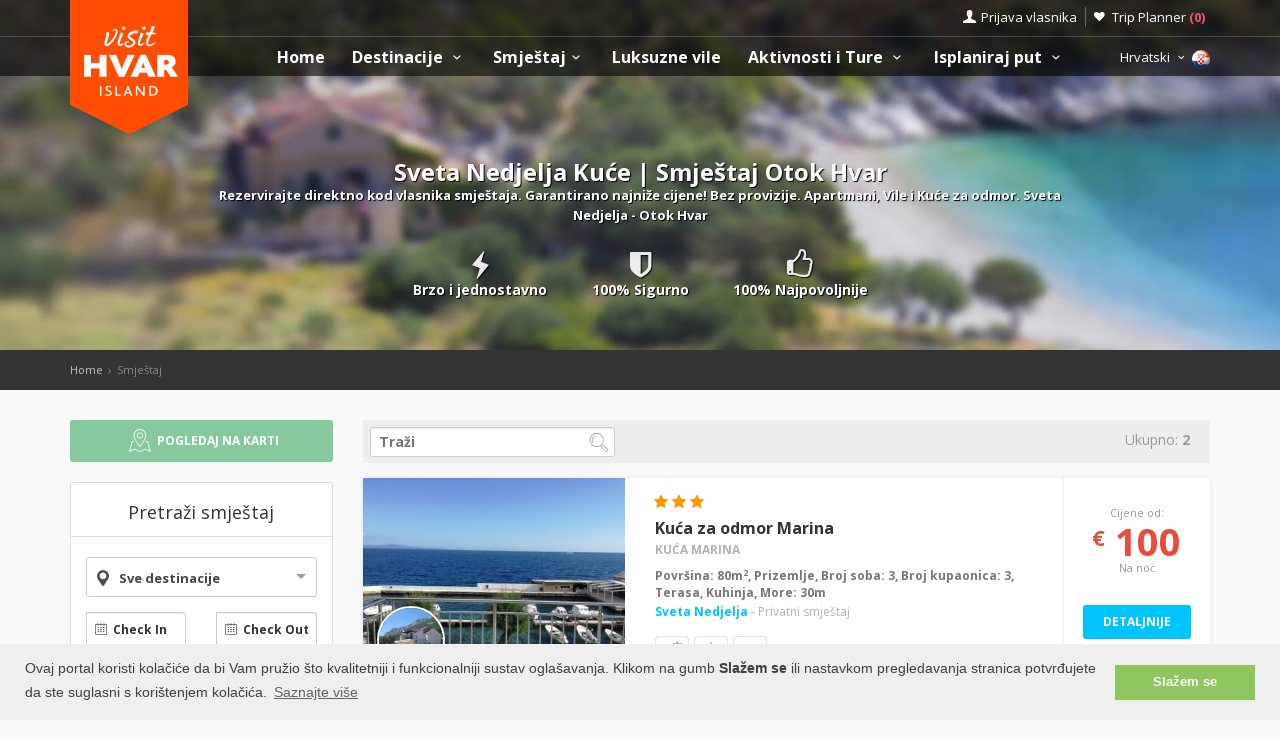

--- FILE ---
content_type: text/html; charset=UTF-8
request_url: https://www.otok-hvar.hr/search.php?destination=17&filter=1&house=1
body_size: 21349
content:
<!DOCTYPE html>
<!--[if IE 8]><html class="ie ie8"> <![endif]-->
<!--[if IE 9]><html class="ie ie9"> <![endif]-->
<!--[if gt IE 9]><!-->
<html lang="hr">
<!--<![endif]-->
<head>
	<!-- Google tag (gtag.js) -->
<script async src="https://www.googletagmanager.com/gtag/js?id=G-QJ9V4KHVVG"></script>
<script>
window.dataLayer = window.dataLayer || [];
function gtag(){dataLayer.push(arguments);}
gtag('js', new Date());

gtag('config', 'G-QJ9V4KHVVG');
</script>	<script>var clicky_site_ids = clicky_site_ids || []; clicky_site_ids.push(66485018);</script>
<script async src="//static.getclicky.com/js"></script>	<meta charset="utf-8">
	<meta http-equiv="X-UA-Compatible" content="IE=edge">
	<meta name="viewport" content="width=device-width, initial-scale=1">
	<title>Sveta Nedjelja Kuće | Smještaj Otok Hvar</title>
	<meta name="description" content="Rezervirajte direktno kod vlasnika smještaja. Garantirano najniže cijene! Bez provizije. Apartmani, Vile i Kuće za odmor. Sveta Nedjelja - Otok Hvar">
	<meta name="keywords" content="Accommodation, Hvar, croatia, visit Hvar, apartments, villas, hotels, visit Croatia, Hrvatska, Kroatien, Croazia, apartmani, smještaj, rentals, vacation, sea, beach,cheap, grad Hvar, Jelsa, Stari Grad">
	<meta name="author" content="Asker">
	<meta name="twitter:card" content="summary_large_image">
	<meta property="og:site_name" content="www.otok-hvar.hr">
	<meta property="og:title" content="Sveta Nedjelja Kuće | Smještaj Otok Hvar">
	<meta property="og:description" content="Rezervirajte direktno kod vlasnika smještaja. Garantirano najniže cijene! Bez provizije. Apartmani, Vile i Kuće za odmor. Sveta Nedjelja - Otok Hvar">
	<meta property="og:image" content="https://www.visit-croatia.hr/photos/apartments/thumbs/Kuca-Marina-Kuca-za-odmor-Marina-Apartmani-Marina-5d41527aa599a803013092hugejpg-63aafcdbaf3e0350588194_big.jpg">
	<meta property="og:url" content="https://www.otok-hvar.hr/search.php"/>
	<script type="text/javascript"  src="https://www.otok-hvar.hr/js/jquery-3.2.1.min.js" ></script>
	<script src="https://www.otok-hvar.hr/js/jquery-migrate-1.4.1.min.js"></script>
	<script src="https://www.otok-hvar.hr/js/common_scripts_min.js"></script>
	<link rel="canonical" href="https://www.otok-hvar.hr/search.php"/>
	<link href="https://www.otok-hvar.hr/css/app.css" rel="stylesheet" media="screen">
	<!-- Favicons-->
    <link rel="shortcut icon" href="https://www.otok-hvar.hr/img/favicon.ico" type="image/x-icon">
    <link rel="apple-touch-icon" type="image/x-icon" href="https://www.otok-hvar.hr/img/apple-touch-icon-57x57-precomposed.png">
    <link rel="apple-touch-icon" type="image/x-icon" sizes="72x72" href="https://www.otok-hvar.hr/img/apple-touch-icon-72x72-precomposed.png">
    <link rel="apple-touch-icon" type="image/x-icon" sizes="114x114" href="https://www.otok-hvar.hr/img/apple-touch-icon-114x114-precomposed.png">
    <link rel="apple-touch-icon" type="image/x-icon" sizes="144x144" href="https://www.otok-hvar.hr/img/apple-touch-icon-144x144-precomposed.png">


	<!-- Fonts -->
	<link href='https://fonts.googleapis.com/css?family=Open+Sans:400,300italic,800,700,600,300|Open+Sans+Condensed:300&subset=latin-ext,latin' rel='stylesheet' type='text/css'>
	<link href='https://fonts.googleapis.com/css?family=Gochi+Hand' rel='stylesheet' type='text/css'>
	<link href='https://fonts.googleapis.com/css?family=Lato:300,400&subset=latin-ext,latin' rel='stylesheet' type='text/css'>

		
	  <link href="https://www.otok-hvar.hr/css/skins/square/grey.css" rel="stylesheet">
  <link href="https://www.otok-hvar.hr/css/date_time_picker.css" rel="stylesheet">
  <link href="https://www.otok-hvar.hr/css/icheck-bootstrap.min.css" rel="stylesheet">
  <meta name="csrf-token" content="DGrPWIDUD2eTTrW1NkmaeyPiHCCZfJMSpxTWLpd9" />
  
    


	<!-- HTML5 shim and Respond.js for IE8 support of HTML5 elements and media queries -->
	<!-- WARNING: Respond.js doesn't work if you view the page via file:// -->
	<!--[if lt IE 9]>
		<script src="https://oss.maxcdn.com/html5shiv/3.7.2/html5shiv.min.js"></script>
		<script src="https://oss.maxcdn.com/respond/1.4.2/respond.min.js"></script>
	<![endif]-->
	<link rel="stylesheet" type="text/css" href="//cdnjs.cloudflare.com/ajax/libs/cookieconsent2/3.0.3/cookieconsent.min.css" />
	<script defere src="//cdnjs.cloudflare.com/ajax/libs/cookieconsent2/3.0.3/cookieconsent.min.js"></script>
	<script>
	window.addEventListener("load", function(){
	window.cookieconsent.initialise({
	"palette": {
		"popup": {
		"background": "#efefef",
		"text": "#404040"
		},
		"button": {
		"background": "#8ec760",
		"text": "#ffffff"
		}
	},
	"content": {
		"message": "Ovaj portal koristi kolačiće da bi Vam pružio što kvalitetniji i funkcionalniji sustav oglašavanja. Klikom na gumb <b>Slažem se</b> ili nastavkom pregledavanja stranica potvrđujete da ste suglasni s korištenjem kolačića.",
		"dismiss": "Slažem se",
		"link": "Saznajte više",
		"href": "https://www.otok-hvar.hr/pravilnik-o-privatnosti.php"
	}
	})});
	</script>
</head>

<body>
	<!--[if lte IE 8]>
    <p class="chromeframe">You are using an <strong>outdated</strong> browser. Please <a href="http://browsehappy.com/">upgrade your browser</a>.</p>
<![endif]-->

 <div id="preloader">
        <div class="sk-spinner sk-spinner-wave">
            <div class="sk-rect1"></div>
            <div class="sk-rect2"></div>
            <div class="sk-rect3"></div>
            <div class="sk-rect4"></div>
            <div class="sk-rect5"></div>
        </div>
</div>
    <!-- End Preload -->

    <div class="layer"></div>
    <!-- Mobile menu overlay mask -->
	<header>
    <div id="top_line">
        <div class="container">
            <div class="row">
                <div class="col-md-6 col-sm-6 col-xs-6"></div>

                <div class="col-md-6 col-sm-6 col-xs-6">
                    <ul id="top_links">
                        <li>
                            <div class="dropdown dropdown-access">
                                <a href="#" class="dropdown-toggle" data-toggle="dropdown" id="access_link">Prijava vlasnika</a>
                                <div class="dropdown-menu">
                                     <div class="padd-bottom-10 text-center greymiddle">
                                            Prijava samo za vlasnike smještaja 
                                     </div>
                                    <a target="_blank" href="https://www.visit-hvar.com/vlasnik/login">
                                        <input type="submit" name="" value="Registrirani korisnici" id="Sign_in" class="button_drop">
                                    </a>
                                        </br>
                                    <a target="_blank" href="https://www.visit-hvar.com/vlasnik/register">
                                        <input type="submit" name="" value="Novi korisnici" id="Sign_up" class="button_drop outline">
                                    </a>
                                    <div class="padd-top-15 text-center bold">
                                        <a id="forgot_pw" target="_blank" href="https://www.otok-hvar.hr/cjenik.php">
                                            Cjenik oglašavanja 
                                        </a>
                                    </div>
                                </div>
                            </div><!-- End Dropdown access -->
                        </li>
                        <li>
                            <a href="https://www.otok-hvar.hr/trip-planner" id="wishlist_link">Trip Planner 
                                <span class="bold redfont">
                                    (<span id="wishlist-counter">0</span>)
                                </span>
                            </a>
                        </li>
                    </ul>
                </div>
            </div><!-- End row -->
        </div><!-- End container-->
    </div><!-- End top line-->
            <div class="container">
                <div class="row">
                    <div class="col-md-2 col-sm-2 col-xs-2">
                        <div id="logo">
                            <a href="https://www.otok-hvar.hr"><img src="https://www.otok-hvar.hr/img/visit-hvar-logo.png" width="118" height="134" alt="Visit Hvar" data-retina="true" class="logo_normal"></a>
                            <a href="https://www.otok-hvar.hr"><img src="https://www.otok-hvar.hr/img/visit-hvar-logo-small.png" width="118" height="76" alt="Visit Hvar" data-retina="true" class="logo_sticky"></a>
                        </div>
                    </div>
                    <nav class="col-md-10 col-sm-10 col-xs-10">
                            <a class="cmn-toggle-switch cmn-toggle-switch__htx open_close" href="javascript:void(0);"><span>Menu mobile</span></a>
                            <div class="main-menu">
                                <div id="header_menu">
                                    <img src="https://www.otok-hvar.hr/img/visit-hvar-logo-small.png"  width="118" height="76" alt="Visit Hvar" data-retina="true">
                                </div>
                                <a href="#" class="open_close" id="close_in"><i class="icon_set_1_icon-77"></i></a>
                                <ul>
                                    <li class="submenu">
                                       <a href="https://www.otok-hvar.hr" class="show-submenu">Home</a>
                                    </li>
                                   
                                    <li class="submenu">
                                        <a href="javascript:void(0);" class="show-submenu">Destinacije <i class="icon-down-open-mini"></i></a>
                                        <ul> 
                                              <li class="submenu ">
                                                    <a href="https://www.otok-hvar.hr/destinations" class="show-submenu">Sve Destinacije</a>
                                             </li>
                                             
                                                                                    <li  class="dropdown-toggle" data-toggle="dropdown" role="button" aria-expanded="false" >
                                                <a href="https://www.otok-hvar.hr/destinations/hvar/hvar"  class="dropdown-toggle" data-toggle="dropdown" role="button" aria-expanded="false" >Grad Hvar  <i class="icon-right-open-mini"></i> </a>
                                                                                                     <ul class="dropdown-menu" role="menu">
                                                         <li><a href="https://www.otok-hvar.hr/destinations/hvar/hvar">Grad Hvar</a></li>
                                                                                                             <li><a href="https://www.otok-hvar.hr/destinations/hvar/galesnik">Otok Galešnik</a></li>
                                                                                                             <li><a href="https://www.otok-hvar.hr/destinations/hvar/jerolim">Otok Jerolim</a></li>
                                                                                                             <li><a href="https://www.otok-hvar.hr/destinations/hvar/stipanska">Stipanska</a></li>
                                                                                                             <li><a href="https://www.otok-hvar.hr/destinations/hvar/zdrilca">Ždrilca</a></li>
                                                                                                             <li><a href="https://www.otok-hvar.hr/destinations/hvar/palmizana">Palmižana</a></li>
                                                                                                             <li><a href="https://www.otok-hvar.hr/destinations/hvar/vlaka">Uvala Vlaka</a></li>
                                                                                                             <li><a href="https://www.otok-hvar.hr/destinations/hvar/pokonjidol">Uvala Pokonji Dol</a></li>
                                                                                                             <li><a href="https://www.otok-hvar.hr/destinations/hvar/vodnjak">Otok Vodnjak</a></li>
                                                                                                             <li><a href="https://www.otok-hvar.hr/destinations/hvar/mekicevica">Uvala Mekićevica</a></li>
                                                                                                             <li><a href="https://www.otok-hvar.hr/destinations/hvar/dubovica">Uvala Dubovica</a></li>
                                                                                                             <li><a href="https://www.otok-hvar.hr/destinations/hvar/piscena">Uvala Pišćena</a></li>
                                                                                                             <li><a href="https://www.otok-hvar.hr/destinations/hvar/pribinja">Uvala Pribinja</a></li>
                                                                                                             <li><a href="https://www.otok-hvar.hr/destinations/hvar/malagarska">Uvala Mala Garška</a></li>
                                                                                                             <li><a href="https://www.otok-hvar.hr/destinations/hvar/velagarska">Uvala Vela Garška</a></li>
                                                                                                             <li><a href="https://www.otok-hvar.hr/destinations/hvar/pelegrin">Rt Pelegrin</a></li>
                                                                                                             <li><a href="https://www.otok-hvar.hr/destinations/hvar/parja">Uvala Parja</a></li>
                                                                                                             <li><a href="https://www.otok-hvar.hr/destinations/hvar/vira">Uvala Vira</a></li>
                                                                                                          </ul>
                                                                                            </li>
                                                                                    <li  class="dropdown-toggle" data-toggle="dropdown" role="button" aria-expanded="false" >
                                                <a href="https://www.otok-hvar.hr/destinations/jelsa/jelsa"  class="dropdown-toggle" data-toggle="dropdown" role="button" aria-expanded="false" >Jelsa  <i class="icon-right-open-mini"></i> </a>
                                                                                                     <ul class="dropdown-menu" role="menu">
                                                         <li><a href="https://www.otok-hvar.hr/destinations/jelsa/jelsa">Jelsa</a></li>
                                                                                                             <li><a href="https://www.otok-hvar.hr/destinations/jelsa/grebisce">Uvala Grebišće</a></li>
                                                                                                             <li><a href="https://www.otok-hvar.hr/destinations/jelsa/mina">Uvala Mina</a></li>
                                                                                                             <li><a href="https://www.otok-hvar.hr/destinations/jelsa/vitarnja">Uvala Vitarnja</a></li>
                                                                                                             <li><a href="https://www.otok-hvar.hr/destinations/jelsa/zencisca">Uvala Zenčišća</a></li>
                                                                                                             <li><a href="https://www.otok-hvar.hr/destinations/jelsa/crikvica">Uvala Crikvica</a></li>
                                                                                                             <li><a href="https://www.otok-hvar.hr/destinations/jelsa/prapatna">Uvala Prapatna</a></li>
                                                                                                          </ul>
                                                                                            </li>
                                                                                    <li  class="dropdown-toggle" data-toggle="dropdown" role="button" aria-expanded="false" >
                                                <a href="https://www.otok-hvar.hr/destinations/starigrad/starigrad"  class="dropdown-toggle" data-toggle="dropdown" role="button" aria-expanded="false" >Stari Grad  <i class="icon-right-open-mini"></i> </a>
                                                                                                     <ul class="dropdown-menu" role="menu">
                                                         <li><a href="https://www.otok-hvar.hr/destinations/starigrad/starigrad">Stari Grad</a></li>
                                                                                                             <li><a href="https://www.otok-hvar.hr/destinations/starigrad/rudine">Rudine</a></li>
                                                                                                             <li><a href="https://www.otok-hvar.hr/destinations/starigrad/starigradzavala">Uvala Zavala</a></li>
                                                                                                             <li><a href="https://www.otok-hvar.hr/destinations/starigrad/zukova">Uvala Žukova</a></li>
                                                                                                             <li><a href="https://www.otok-hvar.hr/destinations/starigrad/maslinica">Uvala Maslinica</a></li>
                                                                                                          </ul>
                                                                                            </li>
                                                                                    <li  class="dropdown-toggle" data-toggle="dropdown" role="button" aria-expanded="false" >
                                                <a href="https://www.otok-hvar.hr/destinations/vrboska/vrboska"  class="dropdown-toggle" data-toggle="dropdown" role="button" aria-expanded="false" >Vrboska  <i class="icon-right-open-mini"></i> </a>
                                                                                                     <ul class="dropdown-menu" role="menu">
                                                         <li><a href="https://www.otok-hvar.hr/destinations/vrboska/vrboska">Vrboska</a></li>
                                                                                                             <li><a href="https://www.otok-hvar.hr/destinations/vrboska/soline">Soline</a></li>
                                                                                                             <li><a href="https://www.otok-hvar.hr/destinations/vrboska/zecevo">Otok Zečevo</a></li>
                                                                                                          </ul>
                                                                                            </li>
                                                                                    <li  class="dropdown-toggle" data-toggle="dropdown" role="button" aria-expanded="false" >
                                                <a href="https://www.otok-hvar.hr/destinations/sucuraj/sucuraj"  class="dropdown-toggle" data-toggle="dropdown" role="button" aria-expanded="false" >Sućuraj  <i class="icon-right-open-mini"></i> </a>
                                                                                                     <ul class="dropdown-menu" role="menu">
                                                         <li><a href="https://www.otok-hvar.hr/destinations/sucuraj/sucuraj">Sućuraj</a></li>
                                                                                                             <li><a href="https://www.otok-hvar.hr/destinations/sucuraj/mlaska">Uvala Mlaska</a></li>
                                                                                                             <li><a href="https://www.otok-hvar.hr/destinations/sucuraj/perna">Uvala Perna</a></li>
                                                                                                             <li><a href="https://www.otok-hvar.hr/destinations/sucuraj/mrtinovik">Uvala Mrtinovik</a></li>
                                                                                                          </ul>
                                                                                            </li>
                                                                                    <li  class="dropdown-toggle" data-toggle="dropdown" role="button" aria-expanded="false" >
                                                <a href="https://www.otok-hvar.hr/destinations/gdinj/gdinj"  class="dropdown-toggle" data-toggle="dropdown" role="button" aria-expanded="false" >Gdinj  <i class="icon-right-open-mini"></i> </a>
                                                                                                     <ul class="dropdown-menu" role="menu">
                                                         <li><a href="https://www.otok-hvar.hr/destinations/gdinj/gdinj">Gdinj</a></li>
                                                                                                             <li><a href="https://www.otok-hvar.hr/destinations/gdinj/pokrivenik">Pokrivenik</a></li>
                                                                                                             <li><a href="https://www.otok-hvar.hr/destinations/gdinj/zaraca">Uvala Zaraća</a></li>
                                                                                                             <li><a href="https://www.otok-hvar.hr/destinations/gdinj/pobij">Uvala Pobij</a></li>
                                                                                                             <li><a href="https://www.otok-hvar.hr/destinations/gdinj/pakomina">Uvala Pakomina</a></li>
                                                                                                             <li><a href="https://www.otok-hvar.hr/destinations/gdinj/virak">Uvala Virak</a></li>
                                                                                                             <li><a href="https://www.otok-hvar.hr/destinations/gdinj/medvidina">Uvala Medvidina</a></li>
                                                                                                             <li><a href="https://www.otok-hvar.hr/destinations/gdinj/skozanje">Uvala Skozanje</a></li>
                                                                                                             <li><a href="https://www.otok-hvar.hr/destinations/gdinj/lucica">Uvala Lučica</a></li>
                                                                                                             <li><a href="https://www.otok-hvar.hr/destinations/gdinj/soca">Uvala Soca</a></li>
                                                                                                             <li><a href="https://www.otok-hvar.hr/destinations/gdinj/torac">Uvala Torac</a></li>
                                                                                                             <li><a href="https://www.otok-hvar.hr/destinations/gdinj/tvrdnidolac">Uvala Tvrdni Dolac</a></li>
                                                                                                             <li><a href="https://www.otok-hvar.hr/destinations/gdinj/rapak">Uvala Rapak</a></li>
                                                                                                             <li><a href="https://www.otok-hvar.hr/destinations/gdinj/veprinova">Uvala Veprinova</a></li>
                                                                                                             <li><a href="https://www.otok-hvar.hr/destinations/gdinj/kozija">Uvala Kožija</a></li>
                                                                                                             <li><a href="https://www.otok-hvar.hr/destinations/gdinj/smrska">Uvala Smrska</a></li>
                                                                                                             <li><a href="https://www.otok-hvar.hr/destinations/gdinj/srhovdolac">Uvala Srhov Dolac</a></li>
                                                                                                             <li><a href="https://www.otok-hvar.hr/destinations/gdinj/jedra">Uvala Jedra</a></li>
                                                                                                          </ul>
                                                                                            </li>
                                                                                    <li  class="dropdown-toggle" data-toggle="dropdown" role="button" aria-expanded="false" >
                                                <a href="https://www.otok-hvar.hr/destinations/zavala/zavala"  class="dropdown-toggle" data-toggle="dropdown" role="button" aria-expanded="false" >Zavala  <i class="icon-right-open-mini"></i> </a>
                                                                                                     <ul class="dropdown-menu" role="menu">
                                                         <li><a href="https://www.otok-hvar.hr/destinations/zavala/zavala">Zavala</a></li>
                                                                                                             <li><a href="https://www.otok-hvar.hr/destinations/zavala/gromindolac">Gromin Dolac</a></li>
                                                                                                          </ul>
                                                                                            </li>
                                                                                    <li >
                                                <a href="https://www.otok-hvar.hr/destinations/ivandolac/ivandolac" >Ivan Dolac </a>
                                                                                            </li>
                                                                                    <li  class="dropdown-toggle" data-toggle="dropdown" role="button" aria-expanded="false" >
                                                <a href="https://www.otok-hvar.hr/destinations/svetanedjelja/svetanedjelja"  class="dropdown-toggle" data-toggle="dropdown" role="button" aria-expanded="false" >Sveta Nedjelja  <i class="icon-right-open-mini"></i> </a>
                                                                                                     <ul class="dropdown-menu" role="menu">
                                                         <li><a href="https://www.otok-hvar.hr/destinations/svetanedjelja/svetanedjelja">Sveta Nedjelja</a></li>
                                                                                                             <li><a href="https://www.otok-hvar.hr/destinations/svetanedjelja/bojanicbad">Bojanić Bad</a></li>
                                                                                                             <li><a href="https://www.otok-hvar.hr/destinations/svetanedjelja/nedjeljajagodna">Uvala Jagodna</a></li>
                                                                                                             <li><a href="https://www.otok-hvar.hr/destinations/svetanedjelja/lucisca">Uvala Lučišća</a></li>
                                                                                                          </ul>
                                                                                            </li>
                                                                                    <li >
                                                <a href="https://www.otok-hvar.hr/destinations/zarace/zarace" >Zaraće </a>
                                                                                            </li>
                                                                                    <li  class="dropdown-toggle" data-toggle="dropdown" role="button" aria-expanded="false" >
                                                <a href="https://www.otok-hvar.hr/destinations/brusje/brusje"  class="dropdown-toggle" data-toggle="dropdown" role="button" aria-expanded="false" >Brusje  <i class="icon-right-open-mini"></i> </a>
                                                                                                     <ul class="dropdown-menu" role="menu">
                                                         <li><a href="https://www.otok-hvar.hr/destinations/brusje/brusje">Brusje</a></li>
                                                                                                             <li><a href="https://www.otok-hvar.hr/destinations/brusje/jagodna">Uvala Jagodna</a></li>
                                                                                                             <li><a href="https://www.otok-hvar.hr/destinations/brusje/lozna">Uvala Lozna</a></li>
                                                                                                             <li><a href="https://www.otok-hvar.hr/destinations/brusje/stiniva">Uvala Stiniva</a></li>
                                                                                                             <li><a href="https://www.otok-hvar.hr/destinations/brusje/sviracina">Uvala Sviračina</a></li>
                                                                                                             <li><a href="https://www.otok-hvar.hr/destinations/brusje/zastupac">Uvala Zastupac</a></li>
                                                                                                          </ul>
                                                                                            </li>
                                                                                    <li >
                                                <a href="https://www.otok-hvar.hr/destinations/milna-hvar/milna-hvar" >Milna </a>
                                                                                            </li>
                                                                                    <li  class="dropdown-toggle" data-toggle="dropdown" role="button" aria-expanded="false" >
                                                <a href="https://www.otok-hvar.hr/destinations/basina/basina"  class="dropdown-toggle" data-toggle="dropdown" role="button" aria-expanded="false" >Basina  <i class="icon-right-open-mini"></i> </a>
                                                                                                     <ul class="dropdown-menu" role="menu">
                                                         <li><a href="https://www.otok-hvar.hr/destinations/basina/basina">Basina</a></li>
                                                                                                             <li><a href="https://www.otok-hvar.hr/destinations/basina/mudridolac">Uvala Mudri Dolac</a></li>
                                                                                                          </ul>
                                                                                            </li>
                                                                                    <li  class="dropdown-toggle" data-toggle="dropdown" role="button" aria-expanded="false" >
                                                <a href="https://www.otok-hvar.hr/destinations/bogomolje/bogomolje"  class="dropdown-toggle" data-toggle="dropdown" role="button" aria-expanded="false" >Bogomolje  <i class="icon-right-open-mini"></i> </a>
                                                                                                     <ul class="dropdown-menu" role="menu">
                                                         <li><a href="https://www.otok-hvar.hr/destinations/bogomolje/bogomolje">Bogomolje</a></li>
                                                                                                             <li><a href="https://www.otok-hvar.hr/destinations/bogomolje/bristova">Uvala Bristova</a></li>
                                                                                                             <li><a href="https://www.otok-hvar.hr/destinations/bogomolje/solotisa">Uvala Solotiša</a></li>
                                                                                                             <li><a href="https://www.otok-hvar.hr/destinations/bogomolje/bogomoljezavala">Uvala Zavala</a></li>
                                                                                                             <li><a href="https://www.otok-hvar.hr/destinations/bogomolje/pelinovik">Uvala Pelinovik</a></li>
                                                                                                             <li><a href="https://www.otok-hvar.hr/destinations/bogomolje/pelinovik-mali">Uvala Pelinovik mali</a></li>
                                                                                                             <li><a href="https://www.otok-hvar.hr/destinations/bogomolje/smokvina">Uvala Smokvina</a></li>
                                                                                                          </ul>
                                                                                            </li>
                                                                                    <li  class="dropdown-toggle" data-toggle="dropdown" role="button" aria-expanded="false" >
                                                <a href="https://www.otok-hvar.hr/destinations/zastrazisce/zastrazisce"  class="dropdown-toggle" data-toggle="dropdown" role="button" aria-expanded="false" >Zastražišće  <i class="icon-right-open-mini"></i> </a>
                                                                                                     <ul class="dropdown-menu" role="menu">
                                                         <li><a href="https://www.otok-hvar.hr/destinations/zastrazisce/zastrazisce">Zastražišće</a></li>
                                                                                                             <li><a href="https://www.otok-hvar.hr/destinations/zastrazisce/uvala-milna">Uvala Milna</a></li>
                                                                                                             <li><a href="https://www.otok-hvar.hr/destinations/zastrazisce/velastiniva">Uvala Vela Stiniva</a></li>
                                                                                                             <li><a href="https://www.otok-hvar.hr/destinations/zastrazisce/dubac">Uvala Dubac</a></li>
                                                                                                             <li><a href="https://www.otok-hvar.hr/destinations/zastrazisce/stanimir">Uvala Stanimir</a></li>
                                                                                                          </ul>
                                                                                            </li>
                                                                                    <li >
                                                <a href="https://www.otok-hvar.hr/destinations/pitve/pitve" >Pitve </a>
                                                                                            </li>
                                                                                    <li  class="dropdown-toggle" data-toggle="dropdown" role="button" aria-expanded="false" >
                                                <a href="https://www.otok-hvar.hr/destinations/vrbanj/vrbanj"  class="dropdown-toggle" data-toggle="dropdown" role="button" aria-expanded="false" >Vrbanj  <i class="icon-right-open-mini"></i> </a>
                                                                                                     <ul class="dropdown-menu" role="menu">
                                                         <li><a href="https://www.otok-hvar.hr/destinations/vrbanj/vrbanj">Vrbanj</a></li>
                                                                                                             <li><a href="https://www.otok-hvar.hr/destinations/vrbanj/borovavrbanj">Uvala Borova</a></li>
                                                                                                          </ul>
                                                                                            </li>
                                                                                    <li  class="dropdown-toggle" data-toggle="dropdown" role="button" aria-expanded="false" >
                                                <a href="https://www.otok-hvar.hr/destinations/scedro/scedro"  class="dropdown-toggle" data-toggle="dropdown" role="button" aria-expanded="false" >Otok Šćedro  <i class="icon-right-open-mini"></i> </a>
                                                                                                     <ul class="dropdown-menu" role="menu">
                                                         <li><a href="https://www.otok-hvar.hr/destinations/scedro/scedro">Otok Šćedro</a></li>
                                                                                                             <li><a href="https://www.otok-hvar.hr/destinations/scedro/borovalucica">Uvala Borova Lučica</a></li>
                                                                                                             <li><a href="https://www.otok-hvar.hr/destinations/scedro/veliporat">Uvala  Veli porat</a></li>
                                                                                                             <li><a href="https://www.otok-hvar.hr/destinations/scedro/mostir">Uvala Mostir</a></li>
                                                                                                             <li><a href="https://www.otok-hvar.hr/destinations/scedro/porterusa">Uvala Porteruša</a></li>
                                                                                                          </ul>
                                                                                            </li>
                                                                                    <li  class="dropdown-toggle" data-toggle="dropdown" role="button" aria-expanded="false" >
                                                <a href="https://www.otok-hvar.hr/destinations/poljica/poljica"  class="dropdown-toggle" data-toggle="dropdown" role="button" aria-expanded="false" >Poljica  <i class="icon-right-open-mini"></i> </a>
                                                                                                     <ul class="dropdown-menu" role="menu">
                                                         <li><a href="https://www.otok-hvar.hr/destinations/poljica/poljica">Poljica</a></li>
                                                                                                             <li><a href="https://www.otok-hvar.hr/destinations/poljica/malastiniva">Uvala Mala Stiniva</a></li>
                                                                                                             <li><a href="https://www.otok-hvar.hr/destinations/poljica/zecija">Uvala Zečija</a></li>
                                                                                                          </ul>
                                                                                            </li>
                                                                                    <li >
                                                <a href="https://www.otok-hvar.hr/destinations/humac/humac" >Humac </a>
                                                                                            </li>
                                                                                    <li  class="dropdown-toggle" data-toggle="dropdown" role="button" aria-expanded="false" >
                                                <a href="https://www.otok-hvar.hr/destinations/velograblje/velograblje"  class="dropdown-toggle" data-toggle="dropdown" role="button" aria-expanded="false" >Velo Grablje  <i class="icon-right-open-mini"></i> </a>
                                                                                                     <ul class="dropdown-menu" role="menu">
                                                         <li><a href="https://www.otok-hvar.hr/destinations/velograblje/velograblje">Velo Grablje</a></li>
                                                                                                             <li><a href="https://www.otok-hvar.hr/destinations/velograblje/malograblje">Malo Grablje</a></li>
                                                                                                          </ul>
                                                                                            </li>
                                                                                    <li >
                                                <a href="https://www.otok-hvar.hr/destinations/vrisnik/vrisnik" >Vrisnik </a>
                                                                                            </li>
                                                                                    <li >
                                                <a href="https://www.otok-hvar.hr/destinations/svirce/svirce" >Svirče </a>
                                                                                            </li>
                                                                                    <li >
                                                <a href="https://www.otok-hvar.hr/destinations/dol-hvar/dol-hvar" >Dol </a>
                                                                                            </li>
                                                                                    <li >
                                                <a href="https://www.otok-hvar.hr/destinations/selca-hvar/selca-hvar" >Selca </a>
                                                                                            </li>
                                                                                </ul>
                                    </li>
                                     <li class="submenu">
                                        <a href="javascript:void(0);" class="show-submenu">Smještaj<i class="icon-down-open-mini"></i></a>
                                        <ul>
                                            <li class="submenu ">
                                                <a href="https://www.otok-hvar.hr/search.php" class="show-submenu">Sav smještaj</a>
                                            </li>
                                            <li><a href="https://www.otok-hvar.hr/list.php?list=Last">Last minute</a></li>
                                            <li><a href="https://www.otok-hvar.hr/list.php?list=First">First minute</a></li>
                                            <li class="dropdown-toggle" data-toggle="dropdown" role="button" aria-expanded="false">
                                                <a href="#" class="dropdown-toggle" data-toggle="dropdown" role="button" aria-expanded="false">Traži po tipu <i class="icon-right-open-mini"></i></a>
                                                <ul class="dropdown-menu" role="menu">
                                                      <li>
                                                            <a href="https://www.otok-hvar.hr/search.php?filters=1&private=1">Privatni smještaj</a>
                                                       </li>
                                                       <li>
                                                            <a href="https://www.otok-hvar.hr/search.php?filters=1&hotel=1">Hotelski smještaj</a>
                                                       </li>
                                                       <li>
                                                            <a href="https://www.otok-hvar.hr/search.php?filters=1&hostel=1">Smještaj u Hostelu</a>
                                                       </li>
                                                 </ul>
                                            </li>
                                            <li class="dropdown-toggle" data-toggle="dropdown" role="button" aria-expanded="false">
                                                <a href="#" class="dropdown-toggle" data-toggle="dropdown" role="button" aria-expanded="false">Traži po destinacijama <i class="icon-right-open-mini"></i></a>
                                                <ul>
                                                                                                            <li class="dropdown-toggle" data-toggle="dropdown" role="button" aria-expanded="false">
                                                            <a href="https://www.otok-hvar.hr/search.php?destination=1" class="dropdown-toggle" data-toggle="dropdown" role="button" aria-expanded="false">Grad Hvar  <i class="icon-right-open-mini"></i></a>
                                                                 <ul class="dropdown-menu" role="menu">
                                                                    <li><a href="https://www.otok-hvar.hr/search.php?destination=1">Grad Hvar</a></li>
                                                                                                                                                                                                                                <li><a href="https://www.otok-hvar.hr/search.php?destination=25">Otok Galešnik</a></li>
                                                                                                                                                        <li><a href="https://www.otok-hvar.hr/search.php?destination=26">Otok Jerolim</a></li>
                                                                                                                                                        <li><a href="https://www.otok-hvar.hr/search.php?destination=27">Stipanska</a></li>
                                                                                                                                                        <li><a href="https://www.otok-hvar.hr/search.php?destination=28">Ždrilca</a></li>
                                                                                                                                                        <li><a href="https://www.otok-hvar.hr/search.php?destination=29">Palmižana</a></li>
                                                                                                                                                        <li><a href="https://www.otok-hvar.hr/search.php?destination=30">Uvala Vlaka</a></li>
                                                                                                                                                        <li><a href="https://www.otok-hvar.hr/search.php?destination=31">Uvala Pokonji Dol</a></li>
                                                                                                                                                        <li><a href="https://www.otok-hvar.hr/search.php?destination=108">Otok Vodnjak</a></li>
                                                                                                                                                        <li><a href="https://www.otok-hvar.hr/search.php?destination=32">Uvala Mekićevica</a></li>
                                                                                                                                                        <li><a href="https://www.otok-hvar.hr/search.php?destination=33">Uvala Dubovica</a></li>
                                                                                                                                                        <li><a href="https://www.otok-hvar.hr/search.php?destination=34">Uvala Pišćena</a></li>
                                                                                                                                                        <li><a href="https://www.otok-hvar.hr/search.php?destination=124">Uvala Pribinja</a></li>
                                                                                                                                                        <li><a href="https://www.otok-hvar.hr/search.php?destination=35">Uvala Mala Garška</a></li>
                                                                                                                                                        <li><a href="https://www.otok-hvar.hr/search.php?destination=36">Uvala Vela Garška</a></li>
                                                                                                                                                        <li><a href="https://www.otok-hvar.hr/search.php?destination=37">Rt Pelegrin</a></li>
                                                                                                                                                        <li><a href="https://www.otok-hvar.hr/search.php?destination=38">Uvala Parja</a></li>
                                                                                                                                                        <li><a href="https://www.otok-hvar.hr/search.php?destination=39">Uvala Vira</a></li>
                                                                                                                                                                                                                     </ul>
                                                            
                                                        </li>
                                                                                                            <li class="dropdown-toggle" data-toggle="dropdown" role="button" aria-expanded="false">
                                                            <a href="https://www.otok-hvar.hr/search.php?destination=2" class="dropdown-toggle" data-toggle="dropdown" role="button" aria-expanded="false">Jelsa  <i class="icon-right-open-mini"></i></a>
                                                                 <ul class="dropdown-menu" role="menu">
                                                                    <li><a href="https://www.otok-hvar.hr/search.php?destination=2">Jelsa</a></li>
                                                                                                                                                                                                                                <li><a href="https://www.otok-hvar.hr/search.php?destination=41">Uvala Grebišće</a></li>
                                                                                                                                                        <li><a href="https://www.otok-hvar.hr/search.php?destination=40">Uvala Mina</a></li>
                                                                                                                                                        <li><a href="https://www.otok-hvar.hr/search.php?destination=119">Uvala Vitarnja</a></li>
                                                                                                                                                        <li><a href="https://www.otok-hvar.hr/search.php?destination=42">Uvala Zenčišća</a></li>
                                                                                                                                                        <li><a href="https://www.otok-hvar.hr/search.php?destination=43">Uvala Crikvica</a></li>
                                                                                                                                                        <li><a href="https://www.otok-hvar.hr/search.php?destination=44">Uvala Prapatna</a></li>
                                                                                                                                                                                                                     </ul>
                                                            
                                                        </li>
                                                                                                            <li class="dropdown-toggle" data-toggle="dropdown" role="button" aria-expanded="false">
                                                            <a href="https://www.otok-hvar.hr/search.php?destination=3" class="dropdown-toggle" data-toggle="dropdown" role="button" aria-expanded="false">Stari Grad  <i class="icon-right-open-mini"></i></a>
                                                                 <ul class="dropdown-menu" role="menu">
                                                                    <li><a href="https://www.otok-hvar.hr/search.php?destination=3">Stari Grad</a></li>
                                                                                                                                                                                                                                <li><a href="https://www.otok-hvar.hr/search.php?destination=127">Rudine</a></li>
                                                                                                                                                        <li><a href="https://www.otok-hvar.hr/search.php?destination=46">Uvala Zavala</a></li>
                                                                                                                                                        <li><a href="https://www.otok-hvar.hr/search.php?destination=47">Uvala Žukova</a></li>
                                                                                                                                                        <li><a href="https://www.otok-hvar.hr/search.php?destination=45">Uvala Maslinica</a></li>
                                                                                                                                                                                                                     </ul>
                                                            
                                                        </li>
                                                                                                            <li class="dropdown-toggle" data-toggle="dropdown" role="button" aria-expanded="false">
                                                            <a href="https://www.otok-hvar.hr/search.php?destination=4" class="dropdown-toggle" data-toggle="dropdown" role="button" aria-expanded="false">Vrboska  <i class="icon-right-open-mini"></i></a>
                                                                 <ul class="dropdown-menu" role="menu">
                                                                    <li><a href="https://www.otok-hvar.hr/search.php?destination=4">Vrboska</a></li>
                                                                                                                                                                                                                                <li><a href="https://www.otok-hvar.hr/search.php?destination=50">Soline</a></li>
                                                                                                                                                        <li><a href="https://www.otok-hvar.hr/search.php?destination=51">Otok Zečevo</a></li>
                                                                                                                                                                                                                     </ul>
                                                            
                                                        </li>
                                                                                                            <li class="dropdown-toggle" data-toggle="dropdown" role="button" aria-expanded="false">
                                                            <a href="https://www.otok-hvar.hr/search.php?destination=16" class="dropdown-toggle" data-toggle="dropdown" role="button" aria-expanded="false">Sućuraj  <i class="icon-right-open-mini"></i></a>
                                                                 <ul class="dropdown-menu" role="menu">
                                                                    <li><a href="https://www.otok-hvar.hr/search.php?destination=16">Sućuraj</a></li>
                                                                                                                                                                                                                                <li><a href="https://www.otok-hvar.hr/search.php?destination=74">Uvala Mlaska</a></li>
                                                                                                                                                        <li><a href="https://www.otok-hvar.hr/search.php?destination=105">Uvala Perna</a></li>
                                                                                                                                                        <li><a href="https://www.otok-hvar.hr/search.php?destination=106">Uvala Mrtinovik</a></li>
                                                                                                                                                                                                                     </ul>
                                                            
                                                        </li>
                                                                                                            <li class="dropdown-toggle" data-toggle="dropdown" role="button" aria-expanded="false">
                                                            <a href="https://www.otok-hvar.hr/search.php?destination=8" class="dropdown-toggle" data-toggle="dropdown" role="button" aria-expanded="false">Gdinj  <i class="icon-right-open-mini"></i></a>
                                                                 <ul class="dropdown-menu" role="menu">
                                                                    <li><a href="https://www.otok-hvar.hr/search.php?destination=8">Gdinj</a></li>
                                                                                                                                                                                                                                <li><a href="https://www.otok-hvar.hr/search.php?destination=59">Pokrivenik</a></li>
                                                                                                                                                        <li><a href="https://www.otok-hvar.hr/search.php?destination=67">Uvala Zaraća</a></li>
                                                                                                                                                        <li><a href="https://www.otok-hvar.hr/search.php?destination=116">Uvala Pobij</a></li>
                                                                                                                                                        <li><a href="https://www.otok-hvar.hr/search.php?destination=126">Uvala Pakomina</a></li>
                                                                                                                                                        <li><a href="https://www.otok-hvar.hr/search.php?destination=132">Uvala Virak</a></li>
                                                                                                                                                        <li><a href="https://www.otok-hvar.hr/search.php?destination=109">Uvala Medvidina</a></li>
                                                                                                                                                        <li><a href="https://www.otok-hvar.hr/search.php?destination=61">Uvala Skozanje</a></li>
                                                                                                                                                        <li><a href="https://www.otok-hvar.hr/search.php?destination=58">Uvala Lučica</a></li>
                                                                                                                                                        <li><a href="https://www.otok-hvar.hr/search.php?destination=130">Uvala Soca</a></li>
                                                                                                                                                        <li><a href="https://www.otok-hvar.hr/search.php?destination=64">Uvala Torac</a></li>
                                                                                                                                                        <li><a href="https://www.otok-hvar.hr/search.php?destination=65">Uvala Tvrdni Dolac</a></li>
                                                                                                                                                        <li><a href="https://www.otok-hvar.hr/search.php?destination=60">Uvala Rapak</a></li>
                                                                                                                                                        <li><a href="https://www.otok-hvar.hr/search.php?destination=66">Uvala Veprinova</a></li>
                                                                                                                                                        <li><a href="https://www.otok-hvar.hr/search.php?destination=57">Uvala Kožija</a></li>
                                                                                                                                                        <li><a href="https://www.otok-hvar.hr/search.php?destination=62">Uvala Smrska</a></li>
                                                                                                                                                        <li><a href="https://www.otok-hvar.hr/search.php?destination=63">Uvala Srhov Dolac</a></li>
                                                                                                                                                        <li><a href="https://www.otok-hvar.hr/search.php?destination=56">Uvala Jedra</a></li>
                                                                                                                                                                                                                     </ul>
                                                            
                                                        </li>
                                                                                                            <li class="dropdown-toggle" data-toggle="dropdown" role="button" aria-expanded="false">
                                                            <a href="https://www.otok-hvar.hr/search.php?destination=24" class="dropdown-toggle" data-toggle="dropdown" role="button" aria-expanded="false">Zavala  <i class="icon-right-open-mini"></i></a>
                                                                 <ul class="dropdown-menu" role="menu">
                                                                    <li><a href="https://www.otok-hvar.hr/search.php?destination=24">Zavala</a></li>
                                                                                                                                                                                                                                <li><a href="https://www.otok-hvar.hr/search.php?destination=9">Gromin Dolac</a></li>
                                                                                                                                                                                                                     </ul>
                                                            
                                                        </li>
                                                                                                            <li class="dropdown-toggle" data-toggle="dropdown" role="button" aria-expanded="false">
                                                            <a href="https://www.otok-hvar.hr/search.php?destination=11" class="dropdown-toggle" data-toggle="dropdown" role="button" aria-expanded="false">Ivan Dolac  <i class="icon-right-open-mini"></i></a>
                                                                 <ul class="dropdown-menu" role="menu">
                                                                    <li><a href="https://www.otok-hvar.hr/search.php?destination=11">Ivan Dolac</a></li>
                                                                                                                                         </ul>
                                                            
                                                        </li>
                                                                                                            <li class="dropdown-toggle" data-toggle="dropdown" role="button" aria-expanded="false">
                                                            <a href="https://www.otok-hvar.hr/search.php?destination=17" class="dropdown-toggle" data-toggle="dropdown" role="button" aria-expanded="false">Sveta Nedjelja  <i class="icon-right-open-mini"></i></a>
                                                                 <ul class="dropdown-menu" role="menu">
                                                                    <li><a href="https://www.otok-hvar.hr/search.php?destination=17">Sveta Nedjelja</a></li>
                                                                                                                                                                                                                                <li><a href="https://www.otok-hvar.hr/search.php?destination=75">Bojanić Bad</a></li>
                                                                                                                                                        <li><a href="https://www.otok-hvar.hr/search.php?destination=76">Uvala Jagodna</a></li>
                                                                                                                                                        <li><a href="https://www.otok-hvar.hr/search.php?destination=77">Uvala Lučišća</a></li>
                                                                                                                                                                                                                     </ul>
                                                            
                                                        </li>
                                                                                                            <li class="dropdown-toggle" data-toggle="dropdown" role="button" aria-expanded="false">
                                                            <a href="https://www.otok-hvar.hr/search.php?destination=22" class="dropdown-toggle" data-toggle="dropdown" role="button" aria-expanded="false">Zaraće  <i class="icon-right-open-mini"></i></a>
                                                                 <ul class="dropdown-menu" role="menu">
                                                                    <li><a href="https://www.otok-hvar.hr/search.php?destination=22">Zaraće</a></li>
                                                                                                                                         </ul>
                                                            
                                                        </li>
                                                                                                            <li class="dropdown-toggle" data-toggle="dropdown" role="button" aria-expanded="false">
                                                            <a href="https://www.otok-hvar.hr/search.php?destination=6" class="dropdown-toggle" data-toggle="dropdown" role="button" aria-expanded="false">Brusje  <i class="icon-right-open-mini"></i></a>
                                                                 <ul class="dropdown-menu" role="menu">
                                                                    <li><a href="https://www.otok-hvar.hr/search.php?destination=6">Brusje</a></li>
                                                                                                                                                                                                                                <li><a href="https://www.otok-hvar.hr/search.php?destination=68">Uvala Jagodna</a></li>
                                                                                                                                                        <li><a href="https://www.otok-hvar.hr/search.php?destination=69">Uvala Lozna</a></li>
                                                                                                                                                        <li><a href="https://www.otok-hvar.hr/search.php?destination=70">Uvala Stiniva</a></li>
                                                                                                                                                        <li><a href="https://www.otok-hvar.hr/search.php?destination=71">Uvala Sviračina</a></li>
                                                                                                                                                        <li><a href="https://www.otok-hvar.hr/search.php?destination=120">Uvala Zastupac</a></li>
                                                                                                                                                                                                                     </ul>
                                                            
                                                        </li>
                                                                                                            <li class="dropdown-toggle" data-toggle="dropdown" role="button" aria-expanded="false">
                                                            <a href="https://www.otok-hvar.hr/search.php?destination=12" class="dropdown-toggle" data-toggle="dropdown" role="button" aria-expanded="false">Milna  <i class="icon-right-open-mini"></i></a>
                                                                 <ul class="dropdown-menu" role="menu">
                                                                    <li><a href="https://www.otok-hvar.hr/search.php?destination=12">Milna</a></li>
                                                                                                                                         </ul>
                                                            
                                                        </li>
                                                                                                            <li class="dropdown-toggle" data-toggle="dropdown" role="button" aria-expanded="false">
                                                            <a href="https://www.otok-hvar.hr/search.php?destination=48" class="dropdown-toggle" data-toggle="dropdown" role="button" aria-expanded="false">Basina  <i class="icon-right-open-mini"></i></a>
                                                                 <ul class="dropdown-menu" role="menu">
                                                                    <li><a href="https://www.otok-hvar.hr/search.php?destination=48">Basina</a></li>
                                                                                                                                                                                                                                <li><a href="https://www.otok-hvar.hr/search.php?destination=49">Uvala Mudri Dolac</a></li>
                                                                                                                                                                                                                     </ul>
                                                            
                                                        </li>
                                                                                                            <li class="dropdown-toggle" data-toggle="dropdown" role="button" aria-expanded="false">
                                                            <a href="https://www.otok-hvar.hr/search.php?destination=5" class="dropdown-toggle" data-toggle="dropdown" role="button" aria-expanded="false">Bogomolje  <i class="icon-right-open-mini"></i></a>
                                                                 <ul class="dropdown-menu" role="menu">
                                                                    <li><a href="https://www.otok-hvar.hr/search.php?destination=5">Bogomolje</a></li>
                                                                                                                                                                                                                                <li><a href="https://www.otok-hvar.hr/search.php?destination=129">Uvala Bristova</a></li>
                                                                                                                                                        <li><a href="https://www.otok-hvar.hr/search.php?destination=117">Uvala Solotiša</a></li>
                                                                                                                                                        <li><a href="https://www.otok-hvar.hr/search.php?destination=118">Uvala Zavala</a></li>
                                                                                                                                                        <li><a href="https://www.otok-hvar.hr/search.php?destination=121">Uvala Pelinovik</a></li>
                                                                                                                                                        <li><a href="https://www.otok-hvar.hr/search.php?destination=128">Uvala Pelinovik mali</a></li>
                                                                                                                                                        <li><a href="https://www.otok-hvar.hr/search.php?destination=110">Uvala Smokvina</a></li>
                                                                                                                                                                                                                     </ul>
                                                            
                                                        </li>
                                                                                                            <li class="dropdown-toggle" data-toggle="dropdown" role="button" aria-expanded="false">
                                                            <a href="https://www.otok-hvar.hr/search.php?destination=23" class="dropdown-toggle" data-toggle="dropdown" role="button" aria-expanded="false">Zastražišće  <i class="icon-right-open-mini"></i></a>
                                                                 <ul class="dropdown-menu" role="menu">
                                                                    <li><a href="https://www.otok-hvar.hr/search.php?destination=23">Zastražišće</a></li>
                                                                                                                                                                                                                                <li><a href="https://www.otok-hvar.hr/search.php?destination=134">Uvala Milna</a></li>
                                                                                                                                                        <li><a href="https://www.otok-hvar.hr/search.php?destination=79">Uvala Vela Stiniva</a></li>
                                                                                                                                                        <li><a href="https://www.otok-hvar.hr/search.php?destination=125">Uvala Dubac</a></li>
                                                                                                                                                        <li><a href="https://www.otok-hvar.hr/search.php?destination=878">Uvala Stanimir</a></li>
                                                                                                                                                                                                                     </ul>
                                                            
                                                        </li>
                                                                                                            <li class="dropdown-toggle" data-toggle="dropdown" role="button" aria-expanded="false">
                                                            <a href="https://www.otok-hvar.hr/search.php?destination=13" class="dropdown-toggle" data-toggle="dropdown" role="button" aria-expanded="false">Pitve  <i class="icon-right-open-mini"></i></a>
                                                                 <ul class="dropdown-menu" role="menu">
                                                                    <li><a href="https://www.otok-hvar.hr/search.php?destination=13">Pitve</a></li>
                                                                                                                                         </ul>
                                                            
                                                        </li>
                                                                                                            <li class="dropdown-toggle" data-toggle="dropdown" role="button" aria-expanded="false">
                                                            <a href="https://www.otok-hvar.hr/search.php?destination=20" class="dropdown-toggle" data-toggle="dropdown" role="button" aria-expanded="false">Vrbanj  <i class="icon-right-open-mini"></i></a>
                                                                 <ul class="dropdown-menu" role="menu">
                                                                    <li><a href="https://www.otok-hvar.hr/search.php?destination=20">Vrbanj</a></li>
                                                                                                                                                                                                                                <li><a href="https://www.otok-hvar.hr/search.php?destination=131">Uvala Borova</a></li>
                                                                                                                                                                                                                     </ul>
                                                            
                                                        </li>
                                                                                                            <li class="dropdown-toggle" data-toggle="dropdown" role="button" aria-expanded="false">
                                                            <a href="https://www.otok-hvar.hr/search.php?destination=86" class="dropdown-toggle" data-toggle="dropdown" role="button" aria-expanded="false">Otok Šćedro  <i class="icon-right-open-mini"></i></a>
                                                                 <ul class="dropdown-menu" role="menu">
                                                                    <li><a href="https://www.otok-hvar.hr/search.php?destination=86">Otok Šćedro</a></li>
                                                                                                                                                                                                                                <li><a href="https://www.otok-hvar.hr/search.php?destination=80">Uvala Borova Lučica</a></li>
                                                                                                                                                        <li><a href="https://www.otok-hvar.hr/search.php?destination=81">Uvala  Veli porat</a></li>
                                                                                                                                                        <li><a href="https://www.otok-hvar.hr/search.php?destination=82">Uvala Mostir</a></li>
                                                                                                                                                        <li><a href="https://www.otok-hvar.hr/search.php?destination=83">Uvala Porteruša</a></li>
                                                                                                                                                                                                                     </ul>
                                                            
                                                        </li>
                                                                                                            <li class="dropdown-toggle" data-toggle="dropdown" role="button" aria-expanded="false">
                                                            <a href="https://www.otok-hvar.hr/search.php?destination=14" class="dropdown-toggle" data-toggle="dropdown" role="button" aria-expanded="false">Poljica  <i class="icon-right-open-mini"></i></a>
                                                                 <ul class="dropdown-menu" role="menu">
                                                                    <li><a href="https://www.otok-hvar.hr/search.php?destination=14">Poljica</a></li>
                                                                                                                                                                                                                                <li><a href="https://www.otok-hvar.hr/search.php?destination=72">Uvala Mala Stiniva</a></li>
                                                                                                                                                        <li><a href="https://www.otok-hvar.hr/search.php?destination=73">Uvala Zečija</a></li>
                                                                                                                                                                                                                     </ul>
                                                            
                                                        </li>
                                                                                                            <li class="dropdown-toggle" data-toggle="dropdown" role="button" aria-expanded="false">
                                                            <a href="https://www.otok-hvar.hr/search.php?destination=10" class="dropdown-toggle" data-toggle="dropdown" role="button" aria-expanded="false">Humac  <i class="icon-right-open-mini"></i></a>
                                                                 <ul class="dropdown-menu" role="menu">
                                                                    <li><a href="https://www.otok-hvar.hr/search.php?destination=10">Humac</a></li>
                                                                                                                                         </ul>
                                                            
                                                        </li>
                                                                                                            <li class="dropdown-toggle" data-toggle="dropdown" role="button" aria-expanded="false">
                                                            <a href="https://www.otok-hvar.hr/search.php?destination=19" class="dropdown-toggle" data-toggle="dropdown" role="button" aria-expanded="false">Velo Grablje  <i class="icon-right-open-mini"></i></a>
                                                                 <ul class="dropdown-menu" role="menu">
                                                                    <li><a href="https://www.otok-hvar.hr/search.php?destination=19">Velo Grablje</a></li>
                                                                                                                                                                                                                                <li><a href="https://www.otok-hvar.hr/search.php?destination=78">Malo Grablje</a></li>
                                                                                                                                                                                                                     </ul>
                                                            
                                                        </li>
                                                                                                            <li class="dropdown-toggle" data-toggle="dropdown" role="button" aria-expanded="false">
                                                            <a href="https://www.otok-hvar.hr/search.php?destination=21" class="dropdown-toggle" data-toggle="dropdown" role="button" aria-expanded="false">Vrisnik  <i class="icon-right-open-mini"></i></a>
                                                                 <ul class="dropdown-menu" role="menu">
                                                                    <li><a href="https://www.otok-hvar.hr/search.php?destination=21">Vrisnik</a></li>
                                                                                                                                         </ul>
                                                            
                                                        </li>
                                                                                                            <li class="dropdown-toggle" data-toggle="dropdown" role="button" aria-expanded="false">
                                                            <a href="https://www.otok-hvar.hr/search.php?destination=18" class="dropdown-toggle" data-toggle="dropdown" role="button" aria-expanded="false">Svirče  <i class="icon-right-open-mini"></i></a>
                                                                 <ul class="dropdown-menu" role="menu">
                                                                    <li><a href="https://www.otok-hvar.hr/search.php?destination=18">Svirče</a></li>
                                                                                                                                         </ul>
                                                            
                                                        </li>
                                                                                                            <li class="dropdown-toggle" data-toggle="dropdown" role="button" aria-expanded="false">
                                                            <a href="https://www.otok-hvar.hr/search.php?destination=7" class="dropdown-toggle" data-toggle="dropdown" role="button" aria-expanded="false">Dol  <i class="icon-right-open-mini"></i></a>
                                                                 <ul class="dropdown-menu" role="menu">
                                                                    <li><a href="https://www.otok-hvar.hr/search.php?destination=7">Dol</a></li>
                                                                                                                                         </ul>
                                                            
                                                        </li>
                                                                                                            <li class="dropdown-toggle" data-toggle="dropdown" role="button" aria-expanded="false">
                                                            <a href="https://www.otok-hvar.hr/search.php?destination=15" class="dropdown-toggle" data-toggle="dropdown" role="button" aria-expanded="false">Selca  <i class="icon-right-open-mini"></i></a>
                                                                 <ul class="dropdown-menu" role="menu">
                                                                    <li><a href="https://www.otok-hvar.hr/search.php?destination=15">Selca</a></li>
                                                                                                                                         </ul>
                                                            
                                                        </li>
                                                                                                     </ul>
                                            </li>
                                          </ul>
                                        </li>
                                                                                    <li class="submenu">
                                                <a href="https://www.otok-hvar.hr/luksuzne-vile" class="">Luksuzne vile</a>
                                            </li>
                                                                                <li class="submenu">
                                            <a href="javascript:void(0);" class="show-submenu">Aktivnosti i Ture <i class="icon-down-open-mini"></i></a>
                                            <ul>
                                                <li class="submenu ">
                                                <a href="https://www.otok-hvar.hr/tours.php" class="show-submenu">Sve Ture</a>
                                            </li>
                                                                                                        <li  class="dropdown" >
                                                                <a href="https://www.otok-hvar.hr/tours.php?category=5"  class="dropdown-toggle" data-toggle="dropdown" role="button" aria-expanded="false" >Aktivnosti   <i class="icon-right-open-mini"></i> </a>
                                                                                                                                        <ul class="dropdown-menu" role="menu">
                                                                             <li><a href="https://www.otok-hvar.hr/tours.php?category=5">Aktivnosti</a></li>
                                                                                                                                                      <li><a href="https://www.otok-hvar.hr/tours.php?category=5&subcategory=57">Izleti gliserima</a></li>
                                                                                                                                                      <li><a href="https://www.otok-hvar.hr/tours.php?category=5&subcategory=46">Adrenalinske ture</a></li>
                                                                                                                                                      <li><a href="https://www.otok-hvar.hr/tours.php?category=5&subcategory=45">Tematske ture</a></li>
                                                                                                                                                      <li><a href="https://www.otok-hvar.hr/tours.php?category=5&subcategory=42">Panoramski let</a></li>
                                                                                                                                                      <li><a href="https://www.otok-hvar.hr/tours.php?category=5&subcategory=43">Edukacijske ture</a></li>
                                                                                                                                                      <li><a href="https://www.otok-hvar.hr/tours.php?category=5&subcategory=41">Hodanje i planinarenje</a></li>
                                                                                                                                                      <li><a href="https://www.otok-hvar.hr/tours.php?category=5&subcategory=17">Vinske ture</a></li>
                                                                                                                                                      <li><a href="https://www.otok-hvar.hr/tours.php?category=5&subcategory=16">Kayaking</a></li>
                                                                                                                                                      <li><a href="https://www.otok-hvar.hr/tours.php?category=5&subcategory=15">Off-Road izleti</a></li>
                                                                                                                                                      <li><a href="https://www.otok-hvar.hr/tours.php?category=5&subcategory=70">Ribolov</a></li>
                                                                                                                                                      <li><a href="https://www.otok-hvar.hr/tours.php?category=5&subcategory=14">Ronjenje</a></li>
                                                                                                                                                      <li><a href="https://www.otok-hvar.hr/tours.php?category=5&subcategory=11">Biciklizam</a></li>
                                                                                                                                                      <li><a href="https://www.otok-hvar.hr/tours.php?category=5&subcategory=12">Jedrenje</a></li>
                                                                                                                                                      <li><a href="https://www.otok-hvar.hr/tours.php?category=5&subcategory=13">Penjanje</a></li>
                                                                                                                                                      <li><a href="https://www.otok-hvar.hr/tours.php?category=5&subcategory=88">Vodeni sportovi</a></li>
                                                                                                                                                      <li><a href="https://www.otok-hvar.hr/tours.php?category=5&subcategory=92">Jedrenje na dasci</a></li>
                                                                                                                                                      <li><a href="https://www.otok-hvar.hr/tours.php?category=5&subcategory=94">Stand up paddle tours</a></li>
                                                                                                                                                      <li><a href="https://www.otok-hvar.hr/tours.php?category=5&subcategory=95">Kiteboarding</a></li>
                                                                                                                                                      <li><a href="https://www.otok-hvar.hr/tours.php?category=5&subcategory=99">City walk tours</a></li>
                                                                                                                                                      <li><a href="https://www.otok-hvar.hr/tours.php?category=5&subcategory=100">Via ferrata</a></li>
                                                                                                                                                      <li><a href="https://www.otok-hvar.hr/tours.php?category=5&subcategory=101">Degustacija maslinovog ulja</a></li>
                                                                                                                                                      <li><a href="https://www.otok-hvar.hr/tours.php?category=5&subcategory=203">Promatranje dupina</a></li>
                                                                                                                                                      <li><a href="https://www.otok-hvar.hr/tours.php?category=5&subcategory=202">Jahanje Konja</a></li>
                                                                                                                                                      <li><a href="https://www.otok-hvar.hr/tours.php?category=5&subcategory=166">Karting</a></li>
                                                                                                                                                </ul>
                                                                                                                        </li>
                                                                                                        <li  class="dropdown" >
                                                                <a href="https://www.otok-hvar.hr/tours.php?category=6"  class="dropdown-toggle" data-toggle="dropdown" role="button" aria-expanded="false" >Izleti   <i class="icon-right-open-mini"></i> </a>
                                                                                                                                        <ul class="dropdown-menu" role="menu">
                                                                             <li><a href="https://www.otok-hvar.hr/tours.php?category=6">Izleti</a></li>
                                                                                                                                                      <li><a href="https://www.otok-hvar.hr/tours.php?category=6&subcategory=20">Pješački izleti</a></li>
                                                                                                                                                      <li><a href="https://www.otok-hvar.hr/tours.php?category=6&subcategory=19">Izleti s autom</a></li>
                                                                                                                                                      <li><a href="https://www.otok-hvar.hr/tours.php?category=6&subcategory=18">Izleti brodom</a></li>
                                                                                                                                                </ul>
                                                                                                                        </li>
                                                                                                        <li  class="dropdown" >
                                                                <a href="https://www.otok-hvar.hr/tours.php?category=7"  class="dropdown-toggle" data-toggle="dropdown" role="button" aria-expanded="false" >Priroda i divljina   <i class="icon-right-open-mini"></i> </a>
                                                                                                                                        <ul class="dropdown-menu" role="menu">
                                                                             <li><a href="https://www.otok-hvar.hr/tours.php?category=7">Priroda i divljina</a></li>
                                                                                                                                                      <li><a href="https://www.otok-hvar.hr/tours.php?category=7&subcategory=52">Prirodne atrakcije</a></li>
                                                                                                                                                      <li><a href="https://www.otok-hvar.hr/tours.php?category=7&subcategory=25">Ronilačke lokacije</a></li>
                                                                                                                                                      <li><a href="https://www.otok-hvar.hr/tours.php?category=7&subcategory=23">Vidikovci</a></li>
                                                                                                                                                      <li><a href="https://www.otok-hvar.hr/tours.php?category=7&subcategory=201">Špilje</a></li>
                                                                                                                                                </ul>
                                                                                                                        </li>
                                                                                                        <li  class="dropdown" >
                                                                <a href="https://www.otok-hvar.hr/tours.php?category=17"  class="dropdown-toggle" data-toggle="dropdown" role="button" aria-expanded="false" >Plaže i uvale   <i class="icon-right-open-mini"></i> </a>
                                                                                                                                        <ul class="dropdown-menu" role="menu">
                                                                             <li><a href="https://www.otok-hvar.hr/tours.php?category=17">Plaže i uvale</a></li>
                                                                                                                                                      <li><a href="https://www.otok-hvar.hr/tours.php?category=17&subcategory=62">Šljunčane plaže</a></li>
                                                                                                                                                      <li><a href="https://www.otok-hvar.hr/tours.php?category=17&subcategory=63">Pješčane plaže</a></li>
                                                                                                                                                      <li><a href="https://www.otok-hvar.hr/tours.php?category=17&subcategory=64">Stjenovite plaže</a></li>
                                                                                                                                                      <li><a href="https://www.otok-hvar.hr/tours.php?category=17&subcategory=82">Naturističke plaže</a></li>
                                                                                                                                                      <li><a href="https://www.otok-hvar.hr/tours.php?category=17&subcategory=90">Gradske plaže</a></li>
                                                                                                                                                </ul>
                                                                                                                        </li>
                                                                                                        <li  class="dropdown" >
                                                                <a href="https://www.otok-hvar.hr/tours.php?category=9"  class="dropdown-toggle" data-toggle="dropdown" role="button" aria-expanded="false" >Zabava i noćni život   <i class="icon-right-open-mini"></i> </a>
                                                                                                                                        <ul class="dropdown-menu" role="menu">
                                                                             <li><a href="https://www.otok-hvar.hr/tours.php?category=9">Zabava i noćni život</a></li>
                                                                                                                                                      <li><a href="https://www.otok-hvar.hr/tours.php?category=9&subcategory=34">Klubovi na plaži</a></li>
                                                                                                                                                      <li><a href="https://www.otok-hvar.hr/tours.php?category=9&subcategory=32">Barovi i Kafići</a></li>
                                                                                                                                                      <li><a href="https://www.otok-hvar.hr/tours.php?category=9&subcategory=33">Koktel barovi</a></li>
                                                                                                                                                      <li><a href="https://www.otok-hvar.hr/tours.php?category=9&subcategory=31">Noćni klubovi</a></li>
                                                                                                                                                </ul>
                                                                                                                        </li>
                                                                                                        <li  class="dropdown" >
                                                                <a href="https://www.otok-hvar.hr/tours.php?category=10"  class="dropdown-toggle" data-toggle="dropdown" role="button" aria-expanded="false" >Gastronomija   <i class="icon-right-open-mini"></i> </a>
                                                                                                                                        <ul class="dropdown-menu" role="menu">
                                                                             <li><a href="https://www.otok-hvar.hr/tours.php?category=10">Gastronomija</a></li>
                                                                                                                                                      <li><a href="https://www.otok-hvar.hr/tours.php?category=10&subcategory=44">Picerije</a></li>
                                                                                                                                                      <li><a href="https://www.otok-hvar.hr/tours.php?category=10&subcategory=40">Konobe</a></li>
                                                                                                                                                      <li><a href="https://www.otok-hvar.hr/tours.php?category=10&subcategory=35">Restorani</a></li>
                                                                                                                                                      <li><a href="https://www.otok-hvar.hr/tours.php?category=10&subcategory=50">Vinari</a></li>
                                                                                                                                                      <li><a href="https://www.otok-hvar.hr/tours.php?category=10&subcategory=93">Gastro ture</a></li>
                                                                                                                                                </ul>
                                                                                                                        </li>
                                                                                                        <li  class="dropdown" >
                                                                <a href="https://www.otok-hvar.hr/tours.php?category=11"  class="dropdown-toggle" data-toggle="dropdown" role="button" aria-expanded="false" >Shopping   <i class="icon-right-open-mini"></i> </a>
                                                                                                                                        <ul class="dropdown-menu" role="menu">
                                                                             <li><a href="https://www.otok-hvar.hr/tours.php?category=11">Shopping</a></li>
                                                                                                                                                      <li><a href="https://www.otok-hvar.hr/tours.php?category=11&subcategory=48">Modni Butici</a></li>
                                                                                                                                                      <li><a href="https://www.otok-hvar.hr/tours.php?category=11&subcategory=47">Suvenirnice</a></li>
                                                                                                                                                      <li><a href="https://www.otok-hvar.hr/tours.php?category=11&subcategory=51">Galerije nakita</a></li>
                                                                                                                                                </ul>
                                                                                                                        </li>
                                                                                                        <li  class="dropdown" >
                                                                <a href="https://www.otok-hvar.hr/tours.php?category=4"  class="dropdown-toggle" data-toggle="dropdown" role="button" aria-expanded="false" >Povijest i Kultura   <i class="icon-right-open-mini"></i> </a>
                                                                                                                                        <ul class="dropdown-menu" role="menu">
                                                                             <li><a href="https://www.otok-hvar.hr/tours.php?category=4">Povijest i Kultura</a></li>
                                                                                                                                                      <li><a href="https://www.otok-hvar.hr/tours.php?category=4&subcategory=49">Umjetničke galerije</a></li>
                                                                                                                                                      <li><a href="https://www.otok-hvar.hr/tours.php?category=4&subcategory=10">Povijesne atrakcije</a></li>
                                                                                                                                                      <li><a href="https://www.otok-hvar.hr/tours.php?category=4&subcategory=9">Umjetnost i tradicija</a></li>
                                                                                                                                                      <li><a href="https://www.otok-hvar.hr/tours.php?category=4&subcategory=167">Muzeji</a></li>
                                                                                                                                                      <li><a href="https://www.otok-hvar.hr/tours.php?category=4&subcategory=168">Crkve</a></li>
                                                                                                                                                </ul>
                                                                                                                        </li>
                                                                                                        <li  class="dropdown" >
                                                                <a href="https://www.otok-hvar.hr/tours.php?category=12"  class="dropdown-toggle" data-toggle="dropdown" role="button" aria-expanded="false" >Zdrav život i Stil života   <i class="icon-right-open-mini"></i> </a>
                                                                                                                                        <ul class="dropdown-menu" role="menu">
                                                                             <li><a href="https://www.otok-hvar.hr/tours.php?category=12">Zdrav život i Stil života</a></li>
                                                                                                                                                      <li><a href="https://www.otok-hvar.hr/tours.php?category=12&subcategory=56">Masaža</a></li>
                                                                                                                                                      <li><a href="https://www.otok-hvar.hr/tours.php?category=12&subcategory=54">Sauna</a></li>
                                                                                                                                                      <li><a href="https://www.otok-hvar.hr/tours.php?category=12&subcategory=55">Fitness</a></li>
                                                                                                                                                      <li><a href="https://www.otok-hvar.hr/tours.php?category=12&subcategory=53">Wellness &amp; Spa</a></li>
                                                                                                                                                      <li><a href="https://www.otok-hvar.hr/tours.php?category=12&subcategory=71">Body &amp; Soul</a></li>
                                                                                                                                                      <li><a href="https://www.otok-hvar.hr/tours.php?category=12&subcategory=171">Dating</a></li>
                                                                                                                                                </ul>
                                                                                                                        </li>
                                                                                                        <li  class="dropdown" >
                                                                <a href="https://www.otok-hvar.hr/tours.php?category=14"  class="dropdown-toggle" data-toggle="dropdown" role="button" aria-expanded="false" >Usluge i Transport   <i class="icon-right-open-mini"></i> </a>
                                                                                                                                        <ul class="dropdown-menu" role="menu">
                                                                             <li><a href="https://www.otok-hvar.hr/tours.php?category=14">Usluge i Transport</a></li>
                                                                                                                                                      <li><a href="https://www.otok-hvar.hr/tours.php?category=14&subcategory=61">Taxi gliser transferi</a></li>
                                                                                                                                                      <li><a href="https://www.otok-hvar.hr/tours.php?category=14&subcategory=86">Ostale usluge</a></li>
                                                                                                                                                      <li><a href="https://www.otok-hvar.hr/tours.php?category=14&subcategory=79">Taxi auto transferi</a></li>
                                                                                                                                                      <li><a href="https://www.otok-hvar.hr/tours.php?category=14&subcategory=80">Najam automobila</a></li>
                                                                                                                                                      <li><a href="https://www.otok-hvar.hr/tours.php?category=14&subcategory=81">Zračni transferi</a></li>
                                                                                                                                                      <li><a href="https://www.otok-hvar.hr/tours.php?category=14&subcategory=65">Najam brodova</a></li>
                                                                                                                                                      <li><a href="https://www.otok-hvar.hr/tours.php?category=14&subcategory=169">Najam skutera</a></li>
                                                                                                                                                      <li><a href="https://www.otok-hvar.hr/tours.php?category=14&subcategory=170">Najam bicikla</a></li>
                                                                                                                                                </ul>
                                                                                                                        </li>
                                                                                                        <li  class="dropdown" >
                                                                <a href="https://www.otok-hvar.hr/tours.php?category=16"  class="dropdown-toggle" data-toggle="dropdown" role="button" aria-expanded="false" >Događanja   <i class="icon-right-open-mini"></i> </a>
                                                                                                                                        <ul class="dropdown-menu" role="menu">
                                                                             <li><a href="https://www.otok-hvar.hr/tours.php?category=16">Događanja</a></li>
                                                                                                                                                      <li><a href="https://www.otok-hvar.hr/tours.php?category=16&subcategory=78">Festivali</a></li>
                                                                                                                                                      <li><a href="https://www.otok-hvar.hr/tours.php?category=16&subcategory=67">Fešte</a></li>
                                                                                                                                                      <li><a href="https://www.otok-hvar.hr/tours.php?category=16&subcategory=68">Kulturna događanja</a></li>
                                                                                                                                                      <li><a href="https://www.otok-hvar.hr/tours.php?category=16&subcategory=69">Sportska događanja</a></li>
                                                                                                                                                      <li><a href="https://www.otok-hvar.hr/tours.php?category=16&subcategory=91">Party</a></li>
                                                                                                                                                </ul>
                                                                                                                        </li>
                                                                                                        <li  class="dropdown" >
                                                                <a href="https://www.otok-hvar.hr/tours.php?category=15"  class="dropdown-toggle" data-toggle="dropdown" role="button" aria-expanded="false" >Turistički vodič   <i class="icon-right-open-mini"></i> </a>
                                                                                                                                        <ul class="dropdown-menu" role="menu">
                                                                             <li><a href="https://www.otok-hvar.hr/tours.php?category=15">Turistički vodič</a></li>
                                                                                                                                                      <li><a href="https://www.otok-hvar.hr/tours.php?category=15&subcategory=75">Kamo na kupanje</a></li>
                                                                                                                                                      <li><a href="https://www.otok-hvar.hr/tours.php?category=15&subcategory=73">Što vidjeti i raditi</a></li>
                                                                                                                                                      <li><a href="https://www.otok-hvar.hr/tours.php?category=15&subcategory=76">Gdje jesti</a></li>
                                                                                                                                                      <li><a href="https://www.otok-hvar.hr/tours.php?category=15&subcategory=77">Gdje se zabaviti</a></li>
                                                                                                                                                </ul>
                                                                                                                        </li>
                                                                                            </ul>
                                        </li>
                                        <li class="submenu">
                                            <a href="javascript:void(0);" class="show-submenu">Isplaniraj put <i class="icon-down-open-mini"></i></a>
                                            <ul>
                                                <li><a href="https://www.otok-hvar.hr/island-hvar.php">Otok Hvar</a></li>
                                                <li><a href="https://www.otok-hvar.hr/povijest-i-kultura">Povijest i kultura</a></li>
                                                <li><a href="https://www.otok-hvar.hr/getting-to-hvar-island">Kako doći na Hvar</a></li>
                                                <li><a href="https://www.otok-hvar.hr/trip-planner">Moj Trip planner</a></li>
                                                <li><a href="https://www.otok-hvar.hr/hvar-interactive-map">Otok Hvar interaktivna karta</a></li>
                                          
                                                                                                    <li><a href="https://www.otok-hvar.hr/mobile-app.php">Free Mobile App</a></li>
                                                                                            </ul>
                                        </li>
                                         <li class="submenu hidden-lg hidden-md">
                                            <a href="https://www.visit-hvar.com/vlasnik/login" class="show-submenu">Prijava vlasnika</a>
                                         </li>
                                    </ul>
                            </div><!-- End main-menu -->
                            <ul id="top_tools">
                                <li>
                                <div class="dropdown dropdown-languages">
                                    <a href="#" class="dropdown-toggle" data-toggle="dropdown" id=""><span class="font13">Hrvatski <i class="icon-down-open-mini"></i></span> <img alt="Hrvatski" src="https://www.otok-hvar.hr/img/flags/hr.png"></a>
                                    <div class="dropdown-menu">
                                           <ul id="langs">
                                                                                                                                                            <li class="submenu" >
                                                             <a class="submenu" href="https://www.visit-hvar.com">
                                                                 <span class="font13 ">English </span> <span class="float-right"><img alt="English" src="https://www.otok-hvar.hr/img/flags/en.png"></span>
                                                            </a>
                                                        </li>
                                                                                                                                                                                                                <li class="submenu" >
                                                             <a class="submenu" href="https://www.hvarkroatien.de">
                                                                 <span class="font13 ">Deutsch </span> <span class="float-right"><img alt="Deutsch" src="https://www.otok-hvar.hr/img/flags/de.png"></span>
                                                            </a>
                                                        </li>
                                                                                                                                                                                                                <li class="submenu" >
                                                             <a class="submenu" href="https://www.hvar-croazia.it">
                                                                 <span class="font13 ">Italiano </span> <span class="float-right"><img alt="Italiano" src="https://www.otok-hvar.hr/img/flags/it.png"></span>
                                                            </a>
                                                        </li>
                                                                                                                                                                                                                <li class="submenu" >
                                                             <a class="submenu" href="https://www.otok-hvar.hr">
                                                                 <span class="font13 ">Hrvatski </span> <span class="float-right"><img alt="Hrvatski" src="https://www.otok-hvar.hr/img/flags/hr.png"></span>
                                                            </a>
                                                        </li>
                                                                                                                                               </ul>
                                    </div>
                            </div><!-- End Dropdown access -->
                                </li>
                            </ul>
                    </nav>
                </div>
            </div><!-- container -->
</header>
	<section class="parallax-window-330" data-parallax="scroll" data-image-src="https://www.otok-hvar.hr/img/slider-accommodation-list/slider03.jpg" data-natural-width="1400" data-natural-height="330">
    <div class="parallax-content-3">
        <div class="animated fadeInDown">
            <div class="meta-title"><h1>Sveta Nedjelja Kuće | Smještaj Otok Hvar</h1></div>
            <p class="font13 hidden-xs">Rezervirajte direktno kod vlasnika smještaja. Garantirano najniže cijene! Bez provizije. Apartmani, Vile i Kuće za odmor. Sveta Nedjelja - Otok Hvar</p>
            <div class="flex-container hidden-xs">
                <div class="flex-item"><div class="list-icons"><i class="icon-flash-4"></i></div>Brzo i jednostavno</div>
                <div class="flex-item"><div class="list-icons"><i class="icon-shield"></i></div>100% Sigurno</div>
                <div class="flex-item"><div class="list-icons"><i class="icon-thumbs-up"></i></div>100% Najpovoljnije</div>
            </div>
        </div>
    </div>
</section><!-- End section -->
<div id="position">
    <div class="container">
        <ul>
                                    <li><a href="https://www.otok-hvar.hr">Home</a></li>
                                                <li class="active">Smještaj</li>
                        </ul>

    </div>
</div>
<div class="collapse" id="collapseMap">
	<div id="map" class="map"></div>
</div>
<div class="container padd-top-30">
    
    <div class="row">
        <aside class="col-lg-3 col-md-3">
<p id="mapgoogle">
  <a class="btn_fullmap" id="openMap"  data-toggle="collapse" href="#collapseMap" aria-expanded="false" aria-controls="collapseMap"><span class="mapbutton"><i class="icon_set_1_icon-41 font24"></i><span id="openMapText">Pogledaj na karti</span></span></a>
</p>
<div class="searchbox_style">
 
    <form method="GET" action="https://www.otok-hvar.hr/units-search" accept-charset="UTF-8">
                        <div class="search-box-title"><h4>Pretraži smještaj</h4> </div>
        <hr style="margin-left:-15px;margin-right:-15px!important;">
        <div class="">
                     <select class="ddslick form-control" name="destination">
                
                <option value="0" data-imagesrc="https://www.otok-hvar.hr/img/map-marker-2.png"  selected >Sve destinacije</option>
                 
                                            <option value="1" >Grad Hvar</option>
                                            <option value="2" >Jelsa</option>
                                            <option value="3" >Stari Grad</option>
                                            <option value="4" >Vrboska</option>
                                            <option value="16" >Sućuraj</option>
                                            <option value="8" >Gdinj</option>
                                            <option value="24" >Zavala</option>
                                            <option value="11" >Ivan Dolac</option>
                                            <option value="17" >Sveta Nedjelja</option>
                                            <option value="22" >Zaraće</option>
                                            <option value="6" >Brusje</option>
                                            <option value="12" >Milna</option>
                                            <option value="48" >Basina</option>
                                            <option value="5" >Bogomolje</option>
                                            <option value="23" >Zastražišće</option>
                                            <option value="13" >Pitve</option>
                                            <option value="20" >Vrbanj</option>
                                            <option value="86" >Otok Šćedro</option>
                                            <option value="14" >Poljica</option>
                                            <option value="10" >Humac</option>
                                            <option value="19" >Velo Grablje</option>
                                            <option value="21" >Vrisnik</option>
                                            <option value="18" >Svirče</option>
                                            <option value="7" >Dol</option>
                                            <option value="15" >Selca</option>
                                            <option value="25" >Otok Galešnik</option>
                                            <option value="26" >Otok Jerolim</option>
                                            <option value="27" >Stipanska</option>
                                            <option value="28" >Ždrilca</option>
                                            <option value="29" >Palmižana</option>
                                            <option value="30" >Uvala Vlaka</option>
                                            <option value="31" >Uvala Pokonji Dol</option>
                                            <option value="108" >Otok Vodnjak</option>
                                            <option value="32" >Uvala Mekićevica</option>
                                            <option value="33" >Uvala Dubovica</option>
                                            <option value="34" >Uvala Pišćena</option>
                                            <option value="124" >Uvala Pribinja</option>
                                            <option value="35" >Uvala Mala Garška</option>
                                            <option value="36" >Uvala Vela Garška</option>
                                            <option value="37" >Rt Pelegrin</option>
                                            <option value="38" >Uvala Parja</option>
                                            <option value="39" >Uvala Vira</option>
                                            <option value="41" >Uvala Grebišće</option>
                                            <option value="40" >Uvala Mina</option>
                                            <option value="119" >Uvala Vitarnja</option>
                                            <option value="42" >Uvala Zenčišća</option>
                                            <option value="43" >Uvala Crikvica</option>
                                            <option value="44" >Uvala Prapatna</option>
                                            <option value="127" >Rudine</option>
                                            <option value="46" >Uvala Zavala</option>
                                            <option value="47" >Uvala Žukova</option>
                                            <option value="45" >Uvala Maslinica</option>
                                            <option value="50" >Soline</option>
                                            <option value="51" >Otok Zečevo</option>
                                            <option value="129" >Uvala Bristova</option>
                                            <option value="117" >Uvala Solotiša</option>
                                            <option value="118" >Uvala Zavala</option>
                                            <option value="121" >Uvala Pelinovik</option>
                                            <option value="128" >Uvala Pelinovik mali</option>
                                            <option value="110" >Uvala Smokvina</option>
                                            <option value="68" >Uvala Jagodna</option>
                                            <option value="69" >Uvala Lozna</option>
                                            <option value="70" >Uvala Stiniva</option>
                                            <option value="71" >Uvala Sviračina</option>
                                            <option value="120" >Uvala Zastupac</option>
                                            <option value="59" >Pokrivenik</option>
                                            <option value="67" >Uvala Zaraća</option>
                                            <option value="116" >Uvala Pobij</option>
                                            <option value="126" >Uvala Pakomina</option>
                                            <option value="132" >Uvala Virak</option>
                                            <option value="109" >Uvala Medvidina</option>
                                            <option value="61" >Uvala Skozanje</option>
                                            <option value="58" >Uvala Lučica</option>
                                            <option value="130" >Uvala Soca</option>
                                            <option value="64" >Uvala Torac</option>
                                            <option value="65" >Uvala Tvrdni Dolac</option>
                                            <option value="60" >Uvala Rapak</option>
                                            <option value="66" >Uvala Veprinova</option>
                                            <option value="57" >Uvala Kožija</option>
                                            <option value="62" >Uvala Smrska</option>
                                            <option value="63" >Uvala Srhov Dolac</option>
                                            <option value="56" >Uvala Jedra</option>
                                            <option value="72" >Uvala Mala Stiniva</option>
                                            <option value="73" >Uvala Zečija</option>
                                            <option value="74" >Uvala Mlaska</option>
                                            <option value="105" >Uvala Perna</option>
                                            <option value="106" >Uvala Mrtinovik</option>
                                            <option value="75" >Bojanić Bad</option>
                                            <option value="76" >Uvala Jagodna</option>
                                            <option value="77" >Uvala Lučišća</option>
                                            <option value="78" >Malo Grablje</option>
                                            <option value="131" >Uvala Borova</option>
                                            <option value="134" >Uvala Milna</option>
                                            <option value="79" >Uvala Vela Stiniva</option>
                                            <option value="125" >Uvala Dubac</option>
                                            <option value="878" >Uvala Stanimir</option>
                                            <option value="9" >Gromin Dolac</option>
                                            <option value="49" >Uvala Mudri Dolac</option>
                                            <option value="80" >Uvala Borova Lučica</option>
                                            <option value="81" >Uvala  Veli porat</option>
                                            <option value="82" >Uvala Mostir</option>
                                            <option value="83" >Uvala Porteruša</option>
                                 </select>
        </div>
       <div class="row" id="sandbox-container">   
                <div class="input-daterange input-group" id="datepicker">
                   <div class="col-md-6 col-sm-6 col-xs-6  padd-top-15 ">
                            <div class="left-inner-addon ">
                                <i class="icon-calendar-7"></i>
                                                                 <input class="fromdate date-pick form-control" data-date-format="dd.mm.yyyy" type="text" name="start" id="check_in_hotel" value="Check In" readonly>
                            </div>
                    </div>
                    
                    <div class="col-md-6 col-sm-6 col-xs-6 padd-top-15 ">
                           <div class="left-inner-addon ">
                                <i class="icon-calendar-7"></i>
                                                                 <input class="todate date-pick form-control" data-date-format="dd.mm.yyyy" type="text" name="end" id="check_out_hotel" value="Check Out" readonly>
                            </div>
                     </div>
                </div>
        </div>
        
            <div class="row">
                  <div class="search-box-persons">
                      <div class="iconadult">
                            <i class="icon-user-3"></i>
                      </div>
                      <div class="numbersadult">
                            <div class="numbers-row">
                                                                 <input name="nr_persons" type="" class="qty2 form-control" value="2" >
                            </div>
                      </div>
                       <div class="iconadult">
                            &nbsp; 
                      </div>
                   </div>
            </div>
             <br>
         <button type="submit" class="btn_fullpurple font14" ><i class=" icon-search"></i> Traži</button>
    </form>
</div><div id="filters_col">
   <div class="cFilter pointer" data-toggle="collapse" data-target="#cFilters">
        <a id="filters_col_bt"><i class="icon_set_1_icon-65"></i><strong>Napredna pretraga <span class="pull-right pluscollapse"><img src=" https://www.otok-hvar.hr/img/plus.png " alt="Napredna pretraga"></span></strong>
        </a>
   </div>
   <div class=" collapse " id="cFilters">
 
     <form method="GET" action="https://www.otok-hvar.hr/search.php" accept-charset="UTF-8">
        <input name="filters" type="hidden" value="1">
       
         
                                                                       <input name="destination" type="hidden" value="17">
                                                                                                                         <div class="filter_type">
           <div class="accType pointer" data-toggle="collapse" data-target="#accTypes">
               <h6 class="semibold">Vrsta smještaja<span class="pull-right pluscollapse"><img src="https://www.otok-hvar.hr/img/plus.png" alt="Vrsta smještaja"></span></h6>
           </div>
           <div id="accTypes" class="collapse">
               <ul>
                   <li>
                        <div class="icheck-default">
                            <input name="private" id="private" type="checkbox" value="1"  checked  >
                            <label for="private" class="semibold">Privatni smještaj</label>
                        </div>
                    </li>
                    <li>
                        <div class="icheck-default">
                            <input name="hotel" id="hotel" value="1" type="checkbox"   checked  >
                            <label for="hotel" class="semibold">Hotelski smještaj</label>
                        </div>
                    </li>
                   <li>
                        <div class="icheck-default">
                            <input name="hostel" id="hostel" value="1" type="checkbox"  checked  >
                            <label for="hostel" class="semibold">Smještaj u Hostelu</label>
                        </div>
                    </li>
                </ul>
           </div>
       </div>
       <div class="filter_type">
           <div class="propertyType pointer" data-toggle="collapse" data-target="#propertyTypes">
                  <h6 class="semibold">Smještajna jedinica<span class="pull-right pluscollapse"><img src="https://www.otok-hvar.hr/img/plus.png" alt="Smještajna jedinica"></span></h6>
           </div>
           <div id="propertyTypes" class="collapse">
                <ul>
                   <li>
                       <div class="icheck-default">
                            <input name="apartment" id="apartment" type="checkbox" value="1"  checked  >
                            <label for="apartment" class="semibold">Apartman</label>
                        </div>
                    </li>
                   <li>
                       <div class="icheck-default">
                            <input name="room" id="room" type="checkbox" value="1"  checked  >
                            <label for="room" class="semibold">Soba</label>
                        </div>
                    </li>
                    <li>
                        <div class="icheck-default">
                            <input name="house" id="house" type="checkbox" value="1"  checked  >
                            <label for="house" class="semibold">Kuća</label>
                        </div>
                    </li>
                </ul>
            </div>
       </div>

         <hr style="margin-bottom:0px">
        <div class="filter_type">

           <div class="row padd-bottom-10">
               <div class="col-lg-6 col-md-12 col-sm-6 col-xs-6 padd-top-20">
                   <label class="semibold font13">Broj soba</label> 
                           <div class="numbers-row">
                              <input type="text" value="1" id="rooms" class="qty2 form-control semibold" name="rooms">
                           </div>
               </div>
               <div class="col-lg-6 col-md-12 col-sm-6 col-xs-6 padd-top-20">
                  <label class="semibold font13">Broj kupaonica</label>
                           <div class="numbers-row">
                              <input type="text" value="1" id="baths" class="qty2 form-control semibold" name="baths">
                           </div>
               </div>
           </div> 
       </div>
       <div class="filter_type">
           <h6 class="semibold">Sadržaj</h6>
           <ul>
                <li>
                    <div class="icheck-default">
                        <input name="seaview" id="seaview" type="checkbox" value="1" >
                        <label for="seaview" class="semibold">S pogledom na more</label>
                    </div>
                </li>
                <li>
                    <div class="icheck-default">
                        <input name="parking" id="parking" type="checkbox" value="1"  >
                        <label for="parking" class="semibold">Parkirališno mjesto</label>
                    </div>
                </li>
                <li>
                    <div class="icheck-default">
                        <input name="wifi" id="wifi" type="checkbox" value="1"  >
                        <label for="wifi" class="semibold">Internet</label>
                    </div>
                </li>
                <li>
                    <div class="icheck-default">
                    <input name="air" id="air" type="checkbox" value="1"  >
                        <label for="air" class="semibold">Klimatizirano</label>
                    </div>
                </li>
                <li>
                    <div class="icheck-default">
                        <input name="tv" id="tv" type="checkbox" value="1"  >
                        <label for="tv" class="semibold">Satelitska TV</label>
                    </div>
                </li>
                <li>
                    <div class="icheck-default">
                        <input name="pets" id="pets" type="checkbox" value="1"  >
                        <label for="pets" class="semibold">Kućni ljubimci</label>
                    </div>
                </li>
                <li>
                    <div class="icheck-default">
                        <input name="pool" id="pool" type="checkbox" value="1"  >
                        <label for="pool" class="semibold">Bazen</label>
                    </div>
                </li>
                <li>
                    <div class="icheck-default">
                        <input name="access" id="access" type="checkbox" value="1"  >
                        <label for="access" class="semibold">Pogodno za invalide</label>
                    </div>
                </li>
                <li>
                    <div class="icheck-default">
                        <input name="cot" id="cot" type="checkbox" value="1"  >
                        <label for="cot" class="semibold">Dječji krevetić</label>
                    </div>
                </li>
                <li>
                    <div class="icheck-default">
                        <input name="food" id="food" type="checkbox" value="1"  >
                        <label for="food" class="semibold">Pansion</label>
                    </div>
                </li>
            </ul>

            <div class="bluelinklike" data-toggle="collapse" data-target="#moreamenities">
                <span class="greymiddle"><img src="https://www.otok-hvar.hr/img/plus.png" alt="više sadržaja"></span>više sadržaja            </div>

           <div id="moreamenities" class="collapse">
             <ul>
                <li>
                    <div class="icheck-default">
                      <input name="balcony" id="balcony" type="checkbox" value="1"   >
                      <label for="balcony" class="semibold">Terasa</label>
                    </div>
                </li>
                <li>
                    <div class="icheck-default">
                        <input name="grill" id="grill" type="checkbox" value="1"  >
                        <label for="grill" class="semibold">Korištenje roštilja</label>
                    </div>
                </li>
                <li>
                    <div class="icheck-default">
                        <input name="berth" id="berth" type="checkbox" value="1"  >
                        <label for="berth" class="semibold">Vez za čamac</label>
                    </div>
                </li>
                <li>
                    <div class="icheck-default">
                        <input name="boat" id="boat" type="checkbox" value="1"  >
                        <label for="boat" class="semibold">Korištenje čamca</label>
                    </div>
                </li>
                <li>
                    <div class="icheck-default">
                        <input name="wash" id="wash" type="checkbox" value="1"  >
                        <label for="wash" class="semibold">Perilica za rublje</label>
                    </div>
                </li>
                <li>
                    <div class="icheck-default">
                        <input name="dryer" id="dryer" type="checkbox" value="1"  >
                        <label for="dryer" class="semibold">Sušilo za kosu</label>
                    </div>
                </li>
                <li>
                    <div class="icheck-default">
                        <input name="heating" id="heating" type="checkbox" value="1"  >
                        <label for="heating" class="semibold"> Grijanje</label>
                    </div>
                </li>
             </ul>
           </div>
       </div>
       <hr>
       <button type="submit" class="btn_full blue font14" >Primjeni filtere</button>
    </form>
  </div><!--End collapse -->
</div><!--End filters col-->
<div class="box_style_cat hidden-sm hidden-xs">
  <ul id="cat_nav">
        <li class="padd-bottom-10 padd-top-15 padd-left-10 padd-right-10"><i class="icon_set_1_icon-51"></i><strong>Traži po kategorijama</strong> </li>
            <li><a class="padd-left-20" href="https://www.otok-hvar.hr/search.php?cat=3">Luksuzni smještaj <span>(86)</span></a></li>
             <li><a class="padd-left-20" href="https://www.otok-hvar.hr/search.php?cat=4">Povoljan smještaj <span>(553)</span></a></li>
             <li><a class="padd-left-20" href="https://www.otok-hvar.hr/search.php?cat=5">Smještaj u uvalama <span>(98)</span></a></li>
             <li><a class="padd-left-20" href="https://www.otok-hvar.hr/search.php?cat=1">Robinzonski turizam <span>(12)</span></a></li>
             <li><a class="padd-left-20" href="https://www.otok-hvar.hr/search.php?cat=6">Luksuzne vile <span>(18)</span></a></li>
             <li><a class="padd-left-20" href="https://www.otok-hvar.hr/search.php?cat=2">Seoski turizam <span>(0)</span></a></li>
       </ul>
</div>         <div class="box_style_2 middlegreylink hidden-sm hidden-xs">
              <a href="https://www.otok-hvar.hr/trip-planner" >
                  <i class=" icon_set_1_icon-37"></i><br>
                  <span><h4><span>Trip Planner</span></h4>
Imate <strong><span id="wishlist-tour-counter">0</span></strong> stavke u Vašem Trip planneru</span>
              </a>
         </div>
</aside>
        <div class="col-lg-9 col-md-9">
            <div id="tools">
                <div class="row">
        <div class="col-lg-9 col-md-9 col-sm-9 col-xs-12">
             <div class="">
               <form method="GET" action="https://www.otok-hvar.hr/search.php" accept-charset="UTF-8" id="custom-search-form" class="form-search form-horizontal pull-left">
                       <div class="input-append span12">
                        <input name="q" class="search-query" type="text" placeholder="Traži">   
                       
                        <button type="submit" class="btn" style="margin-left:0;"><i class="icon_set_1_icon-42"></i></button>
                       </div>

                </form>
                
           </div><!-- /search-group -->
           
        </div>
	
        <div class="col-lg-3 col-md-3 col-sm-3 hidden-xs text-right hidden-xs">
          <div class="padd-top-10 padd-right-10 font14 greymiddle">
                Ukupno: <strong>2</strong>
            </div>
           
        </div>
    </div>

<!-- End Search -->            </div>

            
                
                        <div class="strip_all_tour_list wow fadeIn" data-wow-delay="0.1s">
      <div class="row">
                    <div class="col-lg-4 col-md-4 col-sm-4">
                       <div class="wishlist_small">
                            <a onclick="sendToWishlist(50302)" class="tooltip_flip tooltip-effect-1" href="javascript:void(0);">
                                                               <span id="wishlist_50302">+</span>
                                                               <span class="tooltip-content-flip">
                                    <span id="tooltiptxt_50302" class="tooltip-back">Dodaj u trip planner</span>
                                </span>
                            </a>
                       </div>  
                        <div class="img_list">
                            <a target="" href="https://www.otok-hvar.hr/apartments-marina-svetanedjelja/10338">
                                                                  <img src="[data-uri]" data-src="https://www.visit-croatia.hr/photos/apartments/thumbs/Kuca-Marina-Kuca-za-odmor-Marina-Apartmani-Marina-5d41527aa599a803013092hugejpg-63aafcdbaf3e0350588194_small.jpg" alt="Kuća za odmor Marina">
                          
                            </a>
                            <div class="short_info tour">
                                    <div class="profile_img">
                                        <a href="javascript:void(0);" class="tooltip-1" data-placement="right" title="Berti">
                                            <img class="img-circle border2" width=68px height=68px alt="Berti" title="Berti"  
                                                 src="https://www.visit-croatia.hr/photos/profile/thumbs/Berti-Vrankovic-65ae7dd9d68fc7.44945457_small.jpg" />
                                   
                                        </a>
                                    </div>
                                     <div class="bedicon">
                                         <img align="bottom" width="29px" alt="6+0" title=""  src="https://www.otok-hvar.hr/img/bed.png" />
                                    </div>
                                    <div class="prices bold">6+0 </div>       
                            </div>
                        </div>
                        
               </div>
              <div class="clearfix visible-xs-block"></div>
                    <div class="col-lg-6 col-md-6 col-sm-6">
                    	<div class="tour_list_desc"> 
                            <div id="score"> 
                            </div>
                            <div class="rating">
                                <i class="icon-star  voted"></i><i class="icon-star  voted"></i><i class="icon-star  voted"></i>                            </div>
                            <h3><strong><a target="" href="https://www.otok-hvar.hr/apartments-marina-svetanedjelja/10338">Kuća za odmor Marina</a></strong></h3>
                            <h4><strong><a href="https://www.otok-hvar.hr/apartments-marina-svetanedjelja">Kuća Marina</a></strong></h4>
                            <div class="bold hidden-xs">
                                					                                                         Površina: 80m<sup>2</sup>,  
                                                                        Prizemlje,  
                                    Broj soba: 3, Broj kupaonica: 3,
                                                                            Terasa, 
                                     
                                                                            Kuhinja,
                                     
                                                                            More: 
                                        30m
                                     
                                  
                                    
				                   
                            </div>
                            <div class="bold padd-bottom-15 padd-top-2">
                                                                      <a href="https://www.otok-hvar.hr/destinations/svetanedjelja/svetanedjelja">Sveta Nedjelja</a>
                                     <span class="greylight no-bold"> - Privatni smještaj</span>
                            </div>
                            <ul class="add_info hidden-md hidden-sm hidden-xs">
                                                                            <li>
                                            <a href="javascript:void(0);" class="tooltip-1" data-placement="top" title="Pogled na more"><img alt="Pogled na more" src="https://www.otok-hvar.hr/img/icons/icon-small-sea-view.png"></a>
                                        </li>   
                                                                                                                                                                                        <li>
                                            <a href="javascript:void(0);" class="tooltip-1" data-placement="top" title="Klimatizirano"><img alt="Klimatizirano" src="https://www.otok-hvar.hr/img/icons/icon-small-air-condition.png"></a>
                                        </li>
                                                                                                                <li>
                                            <a href="javascript:void(0);" class="tooltip-1" data-placement="top" title="Internet dostupan"><img alt="Internet dostupan" src="https://www.otok-hvar.hr/img/icons/icon-small-wifi.png"></a>
                                        </li>
                                                                                                                                                                                                                                                       
                          </ul>
                          
                          
                        </div>
                    </div>
                    <div class="col-lg-2 col-md-2 col-sm-2 ">
                         
                            <div class="price_list">
                              
                                                            <div>
                                    <small>Cijene od:</small>
                                    <span class="big_price"><sup>€</sup>
                                                                                100
                                                                            </span>
                                    <small>Na noć</small>
                                   
                                    <span class="unitcalendar  hidden-xs">
                                  
                                    </span>
  
                                    <p class="padd-top-15"><a target="" href="https://www.otok-hvar.hr/apartments-marina-svetanedjelja/10338" class="btn_1">Detaljnije</a></p>
                                </div>
                                                      </div>
                    </div>
              
             
      </div><!-- End col-md-6 -->
 </div>
                
                        <div class="strip_all_tour_list wow fadeIn" data-wow-delay="0.1s">
      <div class="row">
                    <div class="col-lg-4 col-md-4 col-sm-4">
                       <div class="wishlist_small">
                            <a onclick="sendToWishlist(51990)" class="tooltip_flip tooltip-effect-1" href="javascript:void(0);">
                                                               <span id="wishlist_51990">+</span>
                                                               <span class="tooltip-content-flip">
                                    <span id="tooltiptxt_51990" class="tooltip-back">Dodaj u trip planner</span>
                                </span>
                            </a>
                       </div>  
                        <div class="img_list">
                            <a target="" href="https://www.otok-hvar.hr/villa-pingvin-sveta-nedjelja/12387">
                                                                  <img src="[data-uri]" data-src="https://www.visit-croatia.hr/photos/apartments/hvar/thumbs/PINGVIN-58fb1dc6e23357.79160263_small.jpg" alt="Kuća za odmor PINGVIN">
                          
                            </a>
                            <div class="short_info tour">
                                    <div class="profile_img">
                                        <a href="javascript:void(0);" class="tooltip-1" data-placement="right" title="Ivan">
                                            <img class="img-circle border2" width=68px height=68px alt="Ivan" title="Ivan"  
                                                 src="https://www.visit-croatia.hr/photos/profile/thumbs/--58fa0a33647363.86079649_small.JPG" />
                                   
                                        </a>
                                    </div>
                                     <div class="bedicon">
                                         <img align="bottom" width="29px" alt="6+0" title=""  src="https://www.otok-hvar.hr/img/bed.png" />
                                    </div>
                                    <div class="prices bold">6+0 </div>       
                            </div>
                        </div>
                        
               </div>
              <div class="clearfix visible-xs-block"></div>
                    <div class="col-lg-6 col-md-6 col-sm-6">
                    	<div class="tour_list_desc"> 
                            <div id="score"> 
                            </div>
                            <div class="rating">
                                <i class="icon-star  voted"></i><i class="icon-star  voted"></i><i class="icon-star  voted"></i>                            </div>
                            <h3><strong><a target="" href="https://www.otok-hvar.hr/villa-pingvin-sveta-nedjelja/12387">Kuća za odmor PINGVIN</a></strong></h3>
                            <h4><strong><a href="https://www.otok-hvar.hr/villa-pingvin-sveta-nedjelja">Vila Pingvin</a></strong></h4>
                            <div class="bold hidden-xs">
                                					                                                         Površina: 127m<sup>2</sup>,  
                                                                        Cijela kuća,  
                                    Broj soba: 3, Broj kupaonica: 2,
                                                                            Terasa, 
                                     
                                                                            Kuhinja,
                                     
                                                                            More: 
                                        70m
                                     
                                  
                                    
				                   
                            </div>
                            <div class="bold padd-bottom-15 padd-top-2">
                                                                      <a href="https://www.otok-hvar.hr/destinations/svetanedjelja/svetanedjelja">Sveta Nedjelja</a>
                                     <span class="greylight no-bold"> - Privatni smještaj</span>
                            </div>
                            <ul class="add_info hidden-md hidden-sm hidden-xs">
                                                                            <li>
                                            <a href="javascript:void(0);" class="tooltip-1" data-placement="top" title="Pogled na more"><img alt="Pogled na more" src="https://www.otok-hvar.hr/img/icons/icon-small-sea-view.png"></a>
                                        </li>   
                                                                                                                <li>
                                            <a href="javascript:void(0);" class="tooltip-1" data-placement="top" title="Parking"><img alt="Parking" src="https://www.otok-hvar.hr/img/icons/icon-small-parking.png"></a>
                                        </li>  
                                                                                                                <li>
                                            <a href="javascript:void(0);" class="tooltip-1" data-placement="top" title="Satelitska televizija"><img alt="Satelitska televizija" src="https://www.otok-hvar.hr/img/icons/icon-small-tv.png"></a>
                                        </li>  
                                                                                                                <li>
                                            <a href="javascript:void(0);" class="tooltip-1" data-placement="top" title="Klimatizirano"><img alt="Klimatizirano" src="https://www.otok-hvar.hr/img/icons/icon-small-air-condition.png"></a>
                                        </li>
                                                                                                                <li>
                                            <a href="javascript:void(0);" class="tooltip-1" data-placement="top" title="Internet dostupan"><img alt="Internet dostupan" src="https://www.otok-hvar.hr/img/icons/icon-small-wifi.png"></a>
                                        </li>
                                                                                                                <li>
                                            <a href="javascript:void(0);" class="tooltip-1" data-placement="top" title="Kućni ljubimci dozvoljeni"><img alt="Kućni ljubimci dozvoljeni" src="https://www.otok-hvar.hr/img/icons/icon-small-pet-friendly.png"></a>
                                        </li>
                                                                                                                                                                                        <li>
                                            <a href="javascript:void(0);" class="tooltip-1" data-placement="top" title="Dječji krevetić"><img alt="Dječji krevetić" src="https://www.otok-hvar.hr/img/icons/icon-small-baby-bed.png"></a>
                                        </li>
                                                                                                       
                          </ul>
                          
                          
                        </div>
                    </div>
                    <div class="col-lg-2 col-md-2 col-sm-2 ">
                         
                            <div class="price_list">
                              
                                                            <div>
                                    <small>Cijene od:</small>
                                    <span class="big_price"><sup>€</sup>
                                                                                80
                                                                            </span>
                                    <small>Na noć</small>
                                   
                                    <span class="unitcalendar  hidden-xs">
                                  
                                    </span>
  
                                    <p class="padd-top-15"><a target="" href="https://www.otok-hvar.hr/villa-pingvin-sveta-nedjelja/12387" class="btn_1">Detaljnije</a></p>
                                </div>
                                                      </div>
                    </div>
              
             
      </div><!-- End col-md-6 -->
 </div>
                
            
            
            <div id="myModal3" class="modal fade" role="dialog">
              <div class="modal-dialog calendars" >
                     <div class="modal-content">
                          <div class="modal-header">
                            <button type="button" class="close" data-dismiss="modal">&times;</button>
                            <h4 class="modal-title">test</h4>
                                <div class="rating">
  
                                  </div>
  
                          </div>
                          <div class="modal-body">
                          </div> 
                     </div>
             </div>
          </div>
     </div>
   </div>
</div>
	<footer>
        <div class="container">
            <div class="row">
                <div class="col-md-3 col-sm-3">
                    <h3>Hvar Smještaj</h3>
                    <ul>
                        <li><a href="https://www.otok-hvar.hr/search.php">Smještaj Otok Hvar</a></li>
                        <li><a href="https://www.otok-hvar.hr/list.php?list=First">First minute smještaj</a></li>
                        <li><a href="https://www.otok-hvar.hr/list.php?list=Last">Last minute smještaj</a></li>
                       
                                                     <li><a href="https://www.otok-hvar.hr/search.php?cat=3">Luksuzni smještaj</a></li>                        
                                                     <li><a href="https://www.otok-hvar.hr/search.php?cat=4">Povoljan smještaj</a></li>                        
                                                     <li><a href="https://www.otok-hvar.hr/search.php?cat=5">Smještaj u uvalama</a></li>                        
                                                     <li><a href="https://www.otok-hvar.hr/search.php?cat=1">Robinzonski turizam</a></li>                        
                                                     <li><a href="https://www.otok-hvar.hr/search.php?cat=6">Luksuzne vile</a></li>                        
                                                     <li><a href="https://www.otok-hvar.hr/search.php?cat=2">Seoski turizam</a></li>                        
                                                <li><a href="https://www.otok-hvar.hr/privatni-smjestaj.php">Privatni smještaj</a></li>
                        <li><a href="https://www.otok-hvar.hr/hoteli.php">Hotelski smještaj</a></li>
                        <li><a href="https://www.otok-hvar.hr/hosteli.php">Smještaj u Hostelu</a></li>
                        <li><a href="https://www.otok-hvar.hr/kampovi.php">Smještaj u Kampu</a></li>
                    </ul>
                </div>
                <div class="col-md-3 col-sm-3">
                    <h3>Hvar Apartmani</h3>
                    <ul>
                                                     <li><a href="https://www.otok-hvar.hr/search.php?destination=519">Grad Hvar Apartmani</a></li>                        
                                                     <li><a href="https://www.otok-hvar.hr/search.php?destination=520">Jelsa Apartmani</a></li>                        
                                                     <li><a href="https://www.otok-hvar.hr/search.php?destination=521">Stari Grad Apartmani</a></li>                        
                                                     <li><a href="https://www.otok-hvar.hr/search.php?destination=522">Vrboska Apartmani</a></li>                        
                                                     <li><a href="https://www.otok-hvar.hr/search.php?destination=534">Sućuraj Apartmani</a></li>                        
                                                     <li><a href="https://www.otok-hvar.hr/search.php?destination=542">Zavala Apartmani</a></li>                        
                                                     <li><a href="https://www.otok-hvar.hr/search.php?destination=529">Ivan Dolac Apartmani</a></li>                        
                                                     <li><a href="https://www.otok-hvar.hr/search.php?destination=535">Sveta Nedjelja Apartmani</a></li>                        
                                            </ul>
                </div>
                <div class="col-md-3 col-sm-3">
                    <h3>Korisni linkovi</h3>
                    <ul>
                                                     <li><a target="_blank" href="https://www.visit-hvar.com">Island Hvar</a></li>                        
                                                     <li><a target="_blank" href="https://www.hvar-croazia.it">Isola di Hvar</a></li>                        
                                                     <li><a target="_blank" href="https://www.hvarkroatien.de">Insel Hvar</a></li>                        
                                                 <li><a target="_blank" href="https://www.otok-brac.hr">Otok Brač</a></li>  
                         <li><a target="_blank" href="https://www.otok-pag.hr">Otok Pag</a></li>    
                         <li><a target="_blank" href="https://www.istra-apartmani.hr">Istra Apartmani</a></li>
                         <li><a target="_blank" href="https://www.visit-croatia.com.hr/hr">Luksuzne Vile u Hrvatskoj</a></li>    
                         <li><a target="_blank" href="https://www.adriatic-dream.com/hr">Luksuzne nekretnine u Hrvatskoj</a></li>     
                         <li><a href="https://www.otok-hvar.hr/partners.php">Travel partners</a></li>  
                    </ul>
                </div>
                 <div class="col-md-3 col-sm-3">
                    <h3>About</h3>
                    <ul>
                        <li><a href="https://www.otok-hvar.hr/island-hvar.php">O otoku Hvaru</a></li>
                        <li><a href="https://www.otok-hvar.hr/aboutus.php">O nama</a></li>
                        <li><a href="https://www.otok-hvar.hr/terms.php">Uvjeti korištenja</a></li>
                        <li><a href="https://www.otok-hvar.hr/pravilnik-o-privatnosti.php">Pravilnik o privatnosti</a></li>
                        <li><a href="https://www.otok-hvar.hr/information.php">Korisne informacije</a></li>
                        <li><a href="https://www.otok-hvar.hr/getting-to-hvar-island">Kako doći na Hvar?</a></li>
                                                    <li><a href="https://www.otok-hvar.hr/mobile-app.php">Free Mobile App</a></li>
                                                <li><a href="https://www.visit-croatia.hr/hr">Visit Croatia</a></li>   
                    </ul>
                </div>
            </div><!-- End row -->
            <div class="row">
                <div class="col-md-12">
                    <div id="social_footer">
                        <ul>
                                                            <li><a target="_blank" href="https://www.facebook.com/VisitHvar"><i class="icon-facebook"></i></a></li>
                                                                                        <li><a target="_blank" href="https://www.twitter.com/visithvar"><i class="icon-twitter"></i></a></li>
                                                                                        <li><a target="_blank" href="https://plus.google.com/b/113527850375587292142/113527850375587292142/posts#"><i class="icon-google"></i></a></li>
                                                                                        <li><a target="_blank" href="https://www.instagram.com/visithvar"><i class="icon-instagram"></i></a></li>
                                                                                        <li><a target="_blank" href="https://www.pinterest.com/visithvar"><i class="icon-pinterest"></i></a></li>
                                                                                
                                <li><a target="_blank" href="https://www.youtube.com/user/VisitHvar/videos"><i class="icon-youtube-play"></i></a></li>
                                                                                 
                                <li><a target="_blank" href="https://visit-hvar.tumblr.com"><i class="icon-tumblr"></i></a></li>
                                                                                  
                                <li><a target="_blank" href="https://www.visit-hvar.com/blog"><i class="icon-blogger-1"></i></a></li>
                                                        
                        </ul>
                        <p><strong>© 2025 Visit-Hvar.com - All rights reserved</strong></p>
                    </div>
                </div>
            </div><!-- End row -->
        </div><!-- End container -->
    </footer><!-- End footer -->

<div id="toTop"></div><!-- Back to top button -->
	<!-- Scripts -->
	

	
	<script src="https://www.otok-hvar.hr/js/functions.js"></script>


			    <!-- Check and radio inputs -->

     <script src="https://www.otok-hvar.hr/js/bootstrap-datepicker_min.js"></script>
     <script>
        $('#sandbox-container .input-daterange').datepicker({
          format: "dd.mm.yyyy",
          startDate: "today"

      });
     
      $('#check_in_hotel').on('changeDate', function(e) {
        var dp = $.data(e.target, 'datepicker');
        var range = dp.range;
        var date = new Date(e.date);
        var parsedDate = $.fn.datepicker.DPGlobal.parseDate(date, $.fn.datepicker.DPGlobal.parseFormat('dd.mm.yyyy'), 'hr');
        parsedDate.setDate(parsedDate.getDate() + 1);
        if (parsedDate >= range[range.length-1]){
            $("#check_out_hotel").datepicker('update',parsedDate);
        }
    });
    $('#check_out_hotel').on('changeDate', function(e) {
        var dp = $.data(e.target, 'datepicker');
        var range = dp.range;
        var date = new Date(e.date);
        var parsedDate = $.fn.datepicker.DPGlobal.parseDate(date, $.fn.datepicker.DPGlobal.parseFormat('dd.mm.yyyy'), 'hr');
        parsedDate.setDate(parsedDate.getDate() - 1);
        if (parsedDate <= range[0]){
            $("#check_in_hotel").datepicker('update',parsedDate);
        }
    });

     </script>
     <script src="https://www.otok-hvar.hr/js/jquery.ddslick.js"></script>
     <script>
       $("select.ddslick").each(function(){
                $(this).ddslick({
                      width: '100%'
                });
            });
     </script>
     <script>
           $(document).ready(function(){
              $("#accTypes").on("hide.bs.collapse", function(){
                $(".accType").html('<h6 class="semibold">Vrsta smještaja<span class="pull-right pluscollapse"><img src="https://www.otok-hvar.hr/img/plus.png" alt="Vrsta smještaja"></span></h6>');
              });
              $("#accTypes").on("show.bs.collapse", function(){
                $(".accType").html('<h6 class="semibold">Vrsta smještaja<span class="pull-right pluscollapse"><img src="https://www.otok-hvar.hr/img/minus.png" alt="Vrsta smještaja"></span></h6>');
              });
              $("#cFilters").on("hide.bs.collapse", function(){
                $(".cFilter").html('<a id="filters_col_bt"><i class="icon_set_1_icon-65"></i><strong>Napredna pretraga <span class="pull-right pluscollapse"><img src="https://www.otok-hvar.hr/img/plus.png" alt="Napredna pretraga"></span></strong></a>');
              });
              $("#cFilters").on("show.bs.collapse", function(){
                $(".cFilter").html('<a id="filters_col_bt"><i class="icon_set_1_icon-65"></i><strong>Napredna pretraga <span class="pull-right pluscollapse"><img src="https://www.otok-hvar.hr/img/minus.png" alt="Napredna pretraga"></span></strong></a>');
              });
               $("#propertyTypes").on("hide.bs.collapse", function(){
                $(".propertyType").html('<h6 class="semibold">Smještajna jedinica<span class="pull-right pluscollapse"><img src="https://www.otok-hvar.hr/img/plus.png" alt="Smještajna jedinica"></span></h6>');
              });
              $("#propertyTypes").on("show.bs.collapse", function(){
                $(".propertyType").html('<h6 class="semibold">Smještajna jedinica<span class="pull-right pluscollapse"><img src="https://www.otok-hvar.hr/img/minus.png" alt="Smještajna jedinica"></span></h6>');
              });
               $("#specialoffers").on("hide.bs.collapse", function(){
                $(".specialoffer").html('<span class="greymiddle"><img src="https://www.otok-hvar.hr/img/plus.png" alt="Posebna ponuda"></span>Posebna ponuda');
              });
              $("#specialoffers").on("show.bs.collapse", function(){
                $(".specialoffer").html('<span class="greymiddle"><img src="https://www.otok-hvar.hr/img/minus.png" alt="Posebna ponuda"></span>Posebna ponuda');
              });
               $("#moreamenities").on("hide.bs.collapse", function(){
                $(".bluelinklike").html('<span class="greymiddle"><img src="https://www.otok-hvar.hr/img/plus.png" alt="više sadržaja"></span>više sadržaja');
              });
              $("#moreamenities").on("show.bs.collapse", function(){
                $(".bluelinklike").html('<span class="greymiddle"><img src="https://www.otok-hvar.hr/img/minus.png" alt="manje sadržaja"></span>manje sadržaja');
              });
            });
            
           
          
          $('#openMap').click(function(){
                $('#openMapText').text(function(i,old){
                    return old=='Pogledaj na karti' ?  'Zatvori kartu' : 'Pogledaj na karti';
                });
            });
            $(document).ready(function(){
                $('#openTopMap').on('click',function (e) {
                    e.preventDefault();

                    var target = this.hash;
                    var $target = $(target);

                    $('html, body').stop().animate({
                        'scrollTop': $target.offset().top
                    }, 90, 'swing', function () {
                        window.location.hash = target;
                    });
                    $('#openMapText').text('Zatvori kartu');
                });
            });
     </script>
             <input id="token" type="hidden" value="DGrPWIDUD2eTTrW1NkmaeyPiHCCZfJMSpxTWLpd9">
        <script>
           $.ajaxSetup({
            headers: {
                'X-CSRF-TOKEN': $('meta[name="csrf-token"]').attr('content')
                }
             });
            function sendToWishlist($unit_id) {
                        $.ajax({
                            type: 'post',
                            cache: false,

                            url: "https://www.otok-hvar.hr/unitWishlist",

                            data: {unit_id: $unit_id}, 
                            success: function(data) {

                                $("#wishlist-counter").text(data);
                                $("#wishlist-tour-counter").text(data);
                            }
                            });
                        $("#wishlist_"+$unit_id).text(function(i, v){
                           return v === '-' ? '+' : '-'
                                })
                        $("#tooltiptxt_"+$unit_id).text(function(i, v){
                           return v === 'Ukloni iz trip plannera' ? 'Dodaj u trip planner' : 'Ukloni iz trip plannera'
                                })
            }
        </script>
	      <script src="https://maps.googleapis.com/maps/api/js?key=AIzaSyB4M2Ju2V1CkNM9zYtLdC_UJ3XA0o3ZmZo"></script>
 
 <script>
$('#collapseMap').on('shown.bs.collapse', function(e){
	(function(A) {

	if (!Array.prototype.forEach)
		A.forEach = A.forEach || function(action, that) {
			for (var i = 0, l = this.length; i < l; i++)
				if (i in this)
					action.call(that, this[i], i, this);
			};

		})(Array.prototype);
                var Details = "Detaljnije";
		var map;
    
    function initMap () {
       
        map = new google.maps.Map(document.getElementById('map'), {
           
            center: {
                lat: 43.142607,
                lng: 16.693687
            },
            zoom  : 11,
            scrollwheel: false,
            styles: [
                {
                  "featureType": "poi",
                  "stylers": [
                    { "visibility": "off" }
                  ]
                }
              ]
        });
        
        $.ajax({
            dataType: 'json',
            url     : 'https://www.otok-hvar.hr/map.accommodation',
          
            data    : {
                
                
                        destination: '535',
                        nr_persons: '0',
                        private: '0',
                        hotel: '0',
                        hostel: '0',
                        boat: '0',
                        berth: '0',
                        cat: '0',
                        food: '0',
                        pool: '0',
                        apartment: '0',
                        room: '0',
                        house: '1',
                        baths: '0',
                        start: '0',
                        end: '0',
                        acc_type: '0',
                        rooms: '0',
                        seaview: '0',
                        wifi: '0',
                        tv: '0',
                        pets: '0',
                        access: '0',
                        cot: '0',
                        balcony: '0',
                        grill: '0',
                        dryer: '0',
                        wash: '0',
                        heating: '0',
                        q: ''
           
            },
            success : fetchDestinationsSuccess
        });
    }
    
    var fetchDestinationsSuccess = function (data) {
        $.each(data.houses, function (index, item) {
           for (var key in data)
            var imageMarker = 'https://www.otok-hvar.hr/img/pins/Accommodation.png';
            var marker = new google.maps.Marker({
                position: {
                    lat: parseFloat(item.location_latitude),
                    lng: parseFloat(item.location_longitude)
                },
                map     : map,
                title   : item.name,
                icon: imageMarker
            });
            google.maps.event.addListener(marker, 'click', (function () {
            closeInfoBox();
            getInfoBox(item).open(map, this);
            map.setCenter(new google.maps.LatLng(item.location_latitude, item.location_longitude));
            }));


				
        });
     

		function closeInfoBox() {
			$('div.infoBox').remove();
		};

		function getInfoBox(item) {
			return new InfoBox({
				content:
				'<div class="marker_info" id="marker_info">' +
				'<img width=280px height=210px src="' + item.map_image_url + '" alt=""/>' +
				'<h3>'+ item.name_point +'</h3>' +
                                '<span>'+ item.persons +'</span>' +
				'<span><strong>'+ item.units +'</strong></span>' +
				'<a href="'+item.url_point+'" class="btn_1">Details</a>' +
				'</div>',
				disableAutoPan: true,
				maxWidth: 0,
				pixelOffset: new google.maps.Size(40, -190),
				closeBoxMargin: '0px -30px 2px 2px',
				closeBoxURL: "https://www.otok-hvar.hr/img/off.png",
				isHidden: false,
				pane: 'floatPane',
				enableEventPropagation: true
			});


		};
    }
    
    initMap();

    });
</script>
<script src="https://www.otok-hvar.hr/js/infobox.js"></script>
   
</body>
</html>


--- FILE ---
content_type: text/css
request_url: https://www.otok-hvar.hr/css/app.css
body_size: 104507
content:
@charset "UTF-8";
/*!
 * Bootstrap v3.3.5 (http://getbootstrap.com)
 * Copyright 2011-2015 Twitter, Inc.
 * Licensed under MIT (https://github.com/twbs/bootstrap/blob/master/LICENSE)
 */
/*! normalize.css v3.0.3 | MIT License | github.com/necolas/normalize.css */
html {
  font-family: sans-serif;
  -ms-text-size-adjust: 100%;
  -webkit-text-size-adjust: 100%; }

body {
  margin: 0; }

article,
aside,
details,
figcaption,
figure,
footer,
header,
hgroup,
main,
menu,
nav,
section,
summary {
  display: block; }

audio,
canvas,
progress,
video {
  display: inline-block;
  vertical-align: baseline; }

audio:not([controls]) {
  display: none;
  height: 0; }

[hidden],
template {
  display: none; }

a {
  background-color: transparent; }

a:active,
a:hover {
  outline: 0; }

abbr[title] {
  border-bottom: 1px dotted; }

b,
strong {
  font-weight: bold; }

dfn {
  font-style: italic; }

h1 {
  font-size: 2em;
  margin: 0.67em 0; }

mark {
  background: #ff0;
  color: #000; }

small {
  font-size: 80%; }

sub,
sup {
  font-size: 75%;
  line-height: 0;
  position: relative;
  vertical-align: baseline; }

sup {
  top: -0.5em; }

sub {
  bottom: -0.25em; }

img {
  border: 0; }

svg:not(:root) {
  overflow: hidden; }

figure {
  margin: 1em 40px; }

hr {
  box-sizing: content-box;
  height: 0; }

pre {
  overflow: auto; }

code,
kbd,
pre,
samp {
  font-family: monospace, monospace;
  font-size: 1em; }

button,
input,
optgroup,
select,
textarea {
  color: inherit;
  font: inherit;
  margin: 0; }

button {
  overflow: visible; }

button,
select {
  text-transform: none; }

button,
html input[type="button"], input[type="reset"],
input[type="submit"] {
  -webkit-appearance: button;
  cursor: pointer; }

button[disabled],
html input[disabled] {
  cursor: default; }

button::-moz-focus-inner,
input::-moz-focus-inner {
  border: 0;
  padding: 0; }

input {
  line-height: normal; }

input[type="checkbox"],
input[type="radio"] {
  box-sizing: border-box;
  padding: 0; }

input[type="number"]::-webkit-inner-spin-button,
input[type="number"]::-webkit-outer-spin-button {
  height: auto; }

input[type="search"] {
  -webkit-appearance: textfield;
  box-sizing: content-box; }

input[type="search"]::-webkit-search-cancel-button,
input[type="search"]::-webkit-search-decoration {
  -webkit-appearance: none; }

fieldset {
  border: 1px solid #c0c0c0;
  margin: 0 2px;
  padding: 0.35em 0.625em 0.75em; }

legend {
  border: 0;
  padding: 0; }

textarea {
  overflow: auto; }

optgroup {
  font-weight: bold; }

table {
  border-collapse: collapse;
  border-spacing: 0; }

td,
th {
  padding: 0; }

/*! Source: https://github.com/h5bp/html5-boilerplate/blob/master/src/css/main.css */
@media print {
  *,
  *:before,
  *:after {
    background: transparent !important;
    color: #000 !important;
    box-shadow: none !important;
    text-shadow: none !important; }
  a,
  a:visited {
    text-decoration: underline; }
  a[href]:after {
    content: " (" attr(href) ")"; }
  abbr[title]:after {
    content: " (" attr(title) ")"; }
  a[href^="#"]:after,
  a[href^="javascript:"]:after {
    content: ""; }
  pre,
  blockquote {
    border: 1px solid #999;
    page-break-inside: avoid; }
  thead {
    display: table-header-group; }
  tr,
  img {
    page-break-inside: avoid; }
  img {
    max-width: 100% !important; }
  p,
  h2,
  h3 {
    orphans: 3;
    widows: 3; }
  h2,
  h3 {
    page-break-after: avoid; }
  .navbar {
    display: none; }
  .btn > .caret,
  .dropup > .btn > .caret {
    border-top-color: #000 !important; }
  .label {
    border: 1px solid #000; }
  .table {
    border-collapse: collapse !important; }
    .table td,
    .table th {
      background-color: #fff !important; }
  .table-bordered th,
  .table-bordered td {
    border: 1px solid #ddd !important; } }

@font-face {
  font-family: 'Glyphicons Halflings';
  src: url("../fonts/bootstrap/glyphicons-halflings-regular.eot");
  src: url("../fonts/bootstrap/glyphicons-halflings-regular.eot?#iefix") format("embedded-opentype"), url("../fonts/bootstrap/glyphicons-halflings-regular.woff2") format("woff2"), url("../fonts/bootstrap/glyphicons-halflings-regular.woff") format("woff"), url("../fonts/bootstrap/glyphicons-halflings-regular.ttf") format("truetype"), url("../fonts/bootstrap/glyphicons-halflings-regular.svg#glyphicons_halflingsregular") format("svg"); }

.glyphicon {
  position: relative;
  top: 1px;
  display: inline-block;
  font-family: 'Glyphicons Halflings';
  font-style: normal;
  font-weight: normal;
  line-height: 1;
  -webkit-font-smoothing: antialiased;
  -moz-osx-font-smoothing: grayscale; }

.glyphicon-asterisk:before {
  content: "\2a"; }

.glyphicon-plus:before {
  content: "\2b"; }

.glyphicon-euro:before,
.glyphicon-eur:before {
  content: "\20ac"; }

.glyphicon-minus:before {
  content: "\2212"; }

.glyphicon-cloud:before {
  content: "\2601"; }

.glyphicon-envelope:before {
  content: "\2709"; }

.glyphicon-pencil:before {
  content: "\270f"; }

.glyphicon-glass:before {
  content: "\e001"; }

.glyphicon-music:before {
  content: "\e002"; }

.glyphicon-search:before {
  content: "\e003"; }

.glyphicon-heart:before {
  content: "\e005"; }

.glyphicon-star:before {
  content: "\e006"; }

.glyphicon-star-empty:before {
  content: "\e007"; }

.glyphicon-user:before {
  content: "\e008"; }

.glyphicon-film:before {
  content: "\e009"; }

.glyphicon-th-large:before {
  content: "\e010"; }

.glyphicon-th:before {
  content: "\e011"; }

.glyphicon-th-list:before {
  content: "\e012"; }

.glyphicon-ok:before {
  content: "\e013"; }

.glyphicon-remove:before {
  content: "\e014"; }

.glyphicon-zoom-in:before {
  content: "\e015"; }

.glyphicon-zoom-out:before {
  content: "\e016"; }

.glyphicon-off:before {
  content: "\e017"; }

.glyphicon-signal:before {
  content: "\e018"; }

.glyphicon-cog:before {
  content: "\e019"; }

.glyphicon-trash:before {
  content: "\e020"; }

.glyphicon-home:before {
  content: "\e021"; }

.glyphicon-file:before {
  content: "\e022"; }

.glyphicon-time:before {
  content: "\e023"; }

.glyphicon-road:before {
  content: "\e024"; }

.glyphicon-download-alt:before {
  content: "\e025"; }

.glyphicon-download:before {
  content: "\e026"; }

.glyphicon-upload:before {
  content: "\e027"; }

.glyphicon-inbox:before {
  content: "\e028"; }

.glyphicon-play-circle:before {
  content: "\e029"; }

.glyphicon-repeat:before {
  content: "\e030"; }

.glyphicon-refresh:before {
  content: "\e031"; }

.glyphicon-list-alt:before {
  content: "\e032"; }

.glyphicon-lock:before {
  content: "\e033"; }

.glyphicon-flag:before {
  content: "\e034"; }

.glyphicon-headphones:before {
  content: "\e035"; }

.glyphicon-volume-off:before {
  content: "\e036"; }

.glyphicon-volume-down:before {
  content: "\e037"; }

.glyphicon-volume-up:before {
  content: "\e038"; }

.glyphicon-qrcode:before {
  content: "\e039"; }

.glyphicon-barcode:before {
  content: "\e040"; }

.glyphicon-tag:before {
  content: "\e041"; }

.glyphicon-tags:before {
  content: "\e042"; }

.glyphicon-book:before {
  content: "\e043"; }

.glyphicon-bookmark:before {
  content: "\e044"; }

.glyphicon-print:before {
  content: "\e045"; }

.glyphicon-camera:before {
  content: "\e046"; }

.glyphicon-font:before {
  content: "\e047"; }

.glyphicon-bold:before {
  content: "\e048"; }

.glyphicon-italic:before {
  content: "\e049"; }

.glyphicon-text-height:before {
  content: "\e050"; }

.glyphicon-text-width:before {
  content: "\e051"; }

.glyphicon-align-left:before {
  content: "\e052"; }

.glyphicon-align-center:before {
  content: "\e053"; }

.glyphicon-align-right:before {
  content: "\e054"; }

.glyphicon-align-justify:before {
  content: "\e055"; }

.glyphicon-list:before {
  content: "\e056"; }

.glyphicon-indent-left:before {
  content: "\e057"; }

.glyphicon-indent-right:before {
  content: "\e058"; }

.glyphicon-facetime-video:before {
  content: "\e059"; }

.glyphicon-picture:before {
  content: "\e060"; }

.glyphicon-map-marker:before {
  content: "\e062"; }

.glyphicon-adjust:before {
  content: "\e063"; }

.glyphicon-tint:before {
  content: "\e064"; }

.glyphicon-edit:before {
  content: "\e065"; }

.glyphicon-share:before {
  content: "\e066"; }

.glyphicon-check:before {
  content: "\e067"; }

.glyphicon-move:before {
  content: "\e068"; }

.glyphicon-step-backward:before {
  content: "\e069"; }

.glyphicon-fast-backward:before {
  content: "\e070"; }

.glyphicon-backward:before {
  content: "\e071"; }

.glyphicon-play:before {
  content: "\e072"; }

.glyphicon-pause:before {
  content: "\e073"; }

.glyphicon-stop:before {
  content: "\e074"; }

.glyphicon-forward:before {
  content: "\e075"; }

.glyphicon-fast-forward:before {
  content: "\e076"; }

.glyphicon-step-forward:before {
  content: "\e077"; }

.glyphicon-eject:before {
  content: "\e078"; }

.glyphicon-chevron-left:before {
  content: "\e079"; }

.glyphicon-chevron-right:before {
  content: "\e080"; }

.glyphicon-plus-sign:before {
  content: "\e081"; }

.glyphicon-minus-sign:before {
  content: "\e082"; }

.glyphicon-remove-sign:before {
  content: "\e083"; }

.glyphicon-ok-sign:before {
  content: "\e084"; }

.glyphicon-question-sign:before {
  content: "\e085"; }

.glyphicon-info-sign:before {
  content: "\e086"; }

.glyphicon-screenshot:before {
  content: "\e087"; }

.glyphicon-remove-circle:before {
  content: "\e088"; }

.glyphicon-ok-circle:before {
  content: "\e089"; }

.glyphicon-ban-circle:before {
  content: "\e090"; }

.glyphicon-arrow-left:before {
  content: "\e091"; }

.glyphicon-arrow-right:before {
  content: "\e092"; }

.glyphicon-arrow-up:before {
  content: "\e093"; }

.glyphicon-arrow-down:before {
  content: "\e094"; }

.glyphicon-share-alt:before {
  content: "\e095"; }

.glyphicon-resize-full:before {
  content: "\e096"; }

.glyphicon-resize-small:before {
  content: "\e097"; }

.glyphicon-exclamation-sign:before {
  content: "\e101"; }

.glyphicon-gift:before {
  content: "\e102"; }

.glyphicon-leaf:before {
  content: "\e103"; }

.glyphicon-fire:before {
  content: "\e104"; }

.glyphicon-eye-open:before {
  content: "\e105"; }

.glyphicon-eye-close:before {
  content: "\e106"; }

.glyphicon-warning-sign:before {
  content: "\e107"; }

.glyphicon-plane:before {
  content: "\e108"; }

.glyphicon-calendar:before {
  content: "\e109"; }

.glyphicon-random:before {
  content: "\e110"; }

.glyphicon-comment:before {
  content: "\e111"; }

.glyphicon-magnet:before {
  content: "\e112"; }

.glyphicon-chevron-up:before {
  content: "\e113"; }

.glyphicon-chevron-down:before {
  content: "\e114"; }

.glyphicon-retweet:before {
  content: "\e115"; }

.glyphicon-shopping-cart:before {
  content: "\e116"; }

.glyphicon-folder-close:before {
  content: "\e117"; }

.glyphicon-folder-open:before {
  content: "\e118"; }

.glyphicon-resize-vertical:before {
  content: "\e119"; }

.glyphicon-resize-horizontal:before {
  content: "\e120"; }

.glyphicon-hdd:before {
  content: "\e121"; }

.glyphicon-bullhorn:before {
  content: "\e122"; }

.glyphicon-bell:before {
  content: "\e123"; }

.glyphicon-certificate:before {
  content: "\e124"; }

.glyphicon-thumbs-up:before {
  content: "\e125"; }

.glyphicon-thumbs-down:before {
  content: "\e126"; }

.glyphicon-hand-right:before {
  content: "\e127"; }

.glyphicon-hand-left:before {
  content: "\e128"; }

.glyphicon-hand-up:before {
  content: "\e129"; }

.glyphicon-hand-down:before {
  content: "\e130"; }

.glyphicon-circle-arrow-right:before {
  content: "\e131"; }

.glyphicon-circle-arrow-left:before {
  content: "\e132"; }

.glyphicon-circle-arrow-up:before {
  content: "\e133"; }

.glyphicon-circle-arrow-down:before {
  content: "\e134"; }

.glyphicon-globe:before {
  content: "\e135"; }

.glyphicon-wrench:before {
  content: "\e136"; }

.glyphicon-tasks:before {
  content: "\e137"; }

.glyphicon-filter:before {
  content: "\e138"; }

.glyphicon-briefcase:before {
  content: "\e139"; }

.glyphicon-fullscreen:before {
  content: "\e140"; }

.glyphicon-dashboard:before {
  content: "\e141"; }

.glyphicon-paperclip:before {
  content: "\e142"; }

.glyphicon-heart-empty:before {
  content: "\e143"; }

.glyphicon-link:before {
  content: "\e144"; }

.glyphicon-phone:before {
  content: "\e145"; }

.glyphicon-pushpin:before {
  content: "\e146"; }

.glyphicon-usd:before {
  content: "\e148"; }

.glyphicon-gbp:before {
  content: "\e149"; }

.glyphicon-sort:before {
  content: "\e150"; }

.glyphicon-sort-by-alphabet:before {
  content: "\e151"; }

.glyphicon-sort-by-alphabet-alt:before {
  content: "\e152"; }

.glyphicon-sort-by-order:before {
  content: "\e153"; }

.glyphicon-sort-by-order-alt:before {
  content: "\e154"; }

.glyphicon-sort-by-attributes:before {
  content: "\e155"; }

.glyphicon-sort-by-attributes-alt:before {
  content: "\e156"; }

.glyphicon-unchecked:before {
  content: "\e157"; }

.glyphicon-expand:before {
  content: "\e158"; }

.glyphicon-collapse-down:before {
  content: "\e159"; }

.glyphicon-collapse-up:before {
  content: "\e160"; }

.glyphicon-log-in:before {
  content: "\e161"; }

.glyphicon-flash:before {
  content: "\e162"; }

.glyphicon-log-out:before {
  content: "\e163"; }

.glyphicon-new-window:before {
  content: "\e164"; }

.glyphicon-record:before {
  content: "\e165"; }

.glyphicon-save:before {
  content: "\e166"; }

.glyphicon-open:before {
  content: "\e167"; }

.glyphicon-saved:before {
  content: "\e168"; }

.glyphicon-import:before {
  content: "\e169"; }

.glyphicon-export:before {
  content: "\e170"; }

.glyphicon-send:before {
  content: "\e171"; }

.glyphicon-floppy-disk:before {
  content: "\e172"; }

.glyphicon-floppy-saved:before {
  content: "\e173"; }

.glyphicon-floppy-remove:before {
  content: "\e174"; }

.glyphicon-floppy-save:before {
  content: "\e175"; }

.glyphicon-floppy-open:before {
  content: "\e176"; }

.glyphicon-credit-card:before {
  content: "\e177"; }

.glyphicon-transfer:before {
  content: "\e178"; }

.glyphicon-cutlery:before {
  content: "\e179"; }

.glyphicon-header:before {
  content: "\e180"; }

.glyphicon-compressed:before {
  content: "\e181"; }

.glyphicon-earphone:before {
  content: "\e182"; }

.glyphicon-phone-alt:before {
  content: "\e183"; }

.glyphicon-tower:before {
  content: "\e184"; }

.glyphicon-stats:before {
  content: "\e185"; }

.glyphicon-sd-video:before {
  content: "\e186"; }

.glyphicon-hd-video:before {
  content: "\e187"; }

.glyphicon-subtitles:before {
  content: "\e188"; }

.glyphicon-sound-stereo:before {
  content: "\e189"; }

.glyphicon-sound-dolby:before {
  content: "\e190"; }

.glyphicon-sound-5-1:before {
  content: "\e191"; }

.glyphicon-sound-6-1:before {
  content: "\e192"; }

.glyphicon-sound-7-1:before {
  content: "\e193"; }

.glyphicon-copyright-mark:before {
  content: "\e194"; }

.glyphicon-registration-mark:before {
  content: "\e195"; }

.glyphicon-cloud-download:before {
  content: "\e197"; }

.glyphicon-cloud-upload:before {
  content: "\e198"; }

.glyphicon-tree-conifer:before {
  content: "\e199"; }

.glyphicon-tree-deciduous:before {
  content: "\e200"; }

.glyphicon-cd:before {
  content: "\e201"; }

.glyphicon-save-file:before {
  content: "\e202"; }

.glyphicon-open-file:before {
  content: "\e203"; }

.glyphicon-level-up:before {
  content: "\e204"; }

.glyphicon-copy:before {
  content: "\e205"; }

.glyphicon-paste:before {
  content: "\e206"; }

.glyphicon-alert:before {
  content: "\e209"; }

.glyphicon-equalizer:before {
  content: "\e210"; }

.glyphicon-king:before {
  content: "\e211"; }

.glyphicon-queen:before {
  content: "\e212"; }

.glyphicon-pawn:before {
  content: "\e213"; }

.glyphicon-bishop:before {
  content: "\e214"; }

.glyphicon-knight:before {
  content: "\e215"; }

.glyphicon-baby-formula:before {
  content: "\e216"; }

.glyphicon-tent:before {
  content: "\26fa"; }

.glyphicon-blackboard:before {
  content: "\e218"; }

.glyphicon-bed:before {
  content: "\e219"; }

.glyphicon-apple:before {
  content: "\f8ff"; }

.glyphicon-erase:before {
  content: "\e221"; }

.glyphicon-hourglass:before {
  content: "\231b"; }

.glyphicon-lamp:before {
  content: "\e223"; }

.glyphicon-duplicate:before {
  content: "\e224"; }

.glyphicon-piggy-bank:before {
  content: "\e225"; }

.glyphicon-scissors:before {
  content: "\e226"; }

.glyphicon-bitcoin:before {
  content: "\e227"; }

.glyphicon-btc:before {
  content: "\e227"; }

.glyphicon-xbt:before {
  content: "\e227"; }

.glyphicon-yen:before {
  content: "\00a5"; }

.glyphicon-jpy:before {
  content: "\00a5"; }

.glyphicon-ruble:before {
  content: "\20bd"; }

.glyphicon-rub:before {
  content: "\20bd"; }

.glyphicon-scale:before {
  content: "\e230"; }

.glyphicon-ice-lolly:before {
  content: "\e231"; }

.glyphicon-ice-lolly-tasted:before {
  content: "\e232"; }

.glyphicon-education:before {
  content: "\e233"; }

.glyphicon-option-horizontal:before {
  content: "\e234"; }

.glyphicon-option-vertical:before {
  content: "\e235"; }

.glyphicon-menu-hamburger:before {
  content: "\e236"; }

.glyphicon-modal-window:before {
  content: "\e237"; }

.glyphicon-oil:before {
  content: "\e238"; }

.glyphicon-grain:before {
  content: "\e239"; }

.glyphicon-sunglasses:before {
  content: "\e240"; }

.glyphicon-text-size:before {
  content: "\e241"; }

.glyphicon-text-color:before {
  content: "\e242"; }

.glyphicon-text-background:before {
  content: "\e243"; }

.glyphicon-object-align-top:before {
  content: "\e244"; }

.glyphicon-object-align-bottom:before {
  content: "\e245"; }

.glyphicon-object-align-horizontal:before {
  content: "\e246"; }

.glyphicon-object-align-left:before {
  content: "\e247"; }

.glyphicon-object-align-vertical:before {
  content: "\e248"; }

.glyphicon-object-align-right:before {
  content: "\e249"; }

.glyphicon-triangle-right:before {
  content: "\e250"; }

.glyphicon-triangle-left:before {
  content: "\e251"; }

.glyphicon-triangle-bottom:before {
  content: "\e252"; }

.glyphicon-triangle-top:before {
  content: "\e253"; }

.glyphicon-console:before {
  content: "\e254"; }

.glyphicon-superscript:before {
  content: "\e255"; }

.glyphicon-subscript:before {
  content: "\e256"; }

.glyphicon-menu-left:before {
  content: "\e257"; }

.glyphicon-menu-right:before {
  content: "\e258"; }

.glyphicon-menu-down:before {
  content: "\e259"; }

.glyphicon-menu-up:before {
  content: "\e260"; }

* {
  box-sizing: border-box; }

*:before,
*:after {
  box-sizing: border-box; }

html {
  font-size: 10px;
  -webkit-tap-highlight-color: transparent; }

body {
  font-family: "Helvetica Neue", Helvetica, Arial, sans-serif;
  font-size: 14px;
  line-height: 1.42857;
  color: #333333;
  background-color: #fff; }

input,
button,
select,
textarea {
  font-family: inherit;
  font-size: inherit;
  line-height: inherit; }

a {
  color: #337ab7;
  text-decoration: none; }
  a:hover,
  a:focus {
    color: #23527c;
    text-decoration: underline; }
  a:focus {
    outline: thin dotted;
    outline: 5px auto -webkit-focus-ring-color;
    outline-offset: -2px; }

figure {
  margin: 0; }

img {
  vertical-align: middle; }

.img-responsive {
  display: block;
  max-width: 100%;
  height: auto; }

.img-rounded {
  border-radius: 6px; }

.img-thumbnail {
  padding: 4px;
  line-height: 1.42857;
  background-color: #fff;
  border: 1px solid #ddd;
  border-radius: 4px;
  transition: all 0.2s ease-in-out;
  display: inline-block;
  max-width: 100%;
  height: auto; }

.img-circle {
  border-radius: 50%; }

hr {
  margin-top: 20px;
  margin-bottom: 20px;
  border: 0;
  border-top: 1px solid #eeeeee; }

.sr-only {
  position: absolute;
  width: 1px;
  height: 1px;
  margin: -1px;
  padding: 0;
  overflow: hidden;
  clip: rect(0, 0, 0, 0);
  border: 0; }

.sr-only-focusable:active,
.sr-only-focusable:focus {
  position: static;
  width: auto;
  height: auto;
  margin: 0;
  overflow: visible;
  clip: auto; }

[role="button"] {
  cursor: pointer; }

h1, h2, h3, h4, h5, h6,
.h1, .h2, .h3, .h4, .h5, .h6 {
  font-family: inherit;
  font-weight: 500;
  line-height: 1.1;
  color: inherit; }
  h1 small,
  h1 .small, h2 small,
  h2 .small, h3 small,
  h3 .small, h4 small,
  h4 .small, h5 small,
  h5 .small, h6 small,
  h6 .small,
  .h1 small,
  .h1 .small, .h2 small,
  .h2 .small, .h3 small,
  .h3 .small, .h4 small,
  .h4 .small, .h5 small,
  .h5 .small, .h6 small,
  .h6 .small {
    font-weight: normal;
    line-height: 1;
    color: #777777; }

h1, .h1,
h2, .h2,
h3, .h3 {
  margin-top: 20px;
  margin-bottom: 10px; }
  h1 small,
  h1 .small, .h1 small,
  .h1 .small,
  h2 small,
  h2 .small, .h2 small,
  .h2 .small,
  h3 small,
  h3 .small, .h3 small,
  .h3 .small {
    font-size: 65%; }

h4, .h4,
h5, .h5,
h6, .h6 {
  margin-top: 10px;
  margin-bottom: 10px; }
  h4 small,
  h4 .small, .h4 small,
  .h4 .small,
  h5 small,
  h5 .small, .h5 small,
  .h5 .small,
  h6 small,
  h6 .small, .h6 small,
  .h6 .small {
    font-size: 75%; }

h1, .h1 {
  font-size: 36px; }

h2, .h2 {
  font-size: 30px; }

h3, .h3 {
  font-size: 24px; }

h4, .h4 {
  font-size: 18px; }

h5, .h5 {
  font-size: 14px; }

h6, .h6 {
  font-size: 12px; }

p {
  margin: 0 0 10px; }

.lead {
  margin-bottom: 20px;
  font-size: 16px;
  font-weight: 300;
  line-height: 1.4; }
  @media (min-width: 768px) {
    .lead {
      font-size: 21px; } }

small,
.small {
  font-size: 85%; }

mark,
.mark {
  background-color: #fcf8e3;
  padding: .2em; }

.text-left {
  text-align: left; }

.text-right {
  text-align: right; }

.text-center {
  text-align: center; }

.text-justify {
  text-align: justify; }

.text-nowrap {
  white-space: nowrap; }

.text-lowercase {
  text-transform: lowercase; }

.text-uppercase, .initialism {
  text-transform: uppercase; }

.text-capitalize {
  text-transform: capitalize; }

.text-muted {
  color: #777777; }

.text-primary {
  color: #337ab7; }

a.text-primary:hover,
a.text-primary:focus {
  color: #286090; }

.text-success {
  color: #3c763d; }

a.text-success:hover,
a.text-success:focus {
  color: #2b542c; }

.text-info {
  color: #31708f; }

a.text-info:hover,
a.text-info:focus {
  color: #245269; }

.text-warning {
  color: #8a6d3b; }

a.text-warning:hover,
a.text-warning:focus {
  color: #66512c; }

.text-danger {
  color: #a94442; }

a.text-danger:hover,
a.text-danger:focus {
  color: #843534; }

.bg-primary {
  color: #fff; }

.bg-primary {
  background-color: #337ab7; }

a.bg-primary:hover,
a.bg-primary:focus {
  background-color: #286090; }

.bg-success {
  background-color: #dff0d8; }

a.bg-success:hover,
a.bg-success:focus {
  background-color: #c1e2b3; }

.bg-info {
  background-color: #d9edf7; }

a.bg-info:hover,
a.bg-info:focus {
  background-color: #afd9ee; }

.bg-warning {
  background-color: #fcf8e3; }

a.bg-warning:hover,
a.bg-warning:focus {
  background-color: #f7ecb5; }

.bg-danger {
  background-color: #f2dede; }

a.bg-danger:hover,
a.bg-danger:focus {
  background-color: #e4b9b9; }

.page-header {
  padding-bottom: 9px;
  margin: 40px 0 20px;
  border-bottom: 1px solid #eeeeee; }

ul,
ol {
  margin-top: 0;
  margin-bottom: 10px; }
  ul ul,
  ul ol,
  ol ul,
  ol ol {
    margin-bottom: 0; }

.list-unstyled {
  padding-left: 0;
  list-style: none; }

.list-inline {
  padding-left: 0;
  list-style: none;
  margin-left: -5px; }
  .list-inline > li {
    display: inline-block;
    padding-left: 5px;
    padding-right: 5px; }

dl {
  margin-top: 0;
  margin-bottom: 20px; }

dt,
dd {
  line-height: 1.42857; }

dt {
  font-weight: bold; }

dd {
  margin-left: 0; }

.dl-horizontal dd:before,
.dl-horizontal dd:after {
  content: " ";
  display: table; }

.dl-horizontal dd:after {
  clear: both; }

@media (min-width: 768px) {
  .dl-horizontal dt {
    float: left;
    width: 160px;
    clear: left;
    text-align: right;
    overflow: hidden;
    text-overflow: ellipsis;
    white-space: nowrap; }
  .dl-horizontal dd {
    margin-left: 180px; } }

abbr[title],
abbr[data-original-title] {
  cursor: help;
  border-bottom: 1px dotted #777777; }

.initialism {
  font-size: 90%; }

blockquote {
  padding: 10px 20px;
  margin: 0 0 20px;
  font-size: 17.5px;
  border-left: 5px solid #eeeeee; }
  blockquote p:last-child,
  blockquote ul:last-child,
  blockquote ol:last-child {
    margin-bottom: 0; }
  blockquote footer,
  blockquote small,
  blockquote .small {
    display: block;
    font-size: 80%;
    line-height: 1.42857;
    color: #777777; }
    blockquote footer:before,
    blockquote small:before,
    blockquote .small:before {
      content: '\2014 \00A0'; }

.blockquote-reverse,
blockquote.pull-right {
  padding-right: 15px;
  padding-left: 0;
  border-right: 5px solid #eeeeee;
  border-left: 0;
  text-align: right; }
  .blockquote-reverse footer:before,
  .blockquote-reverse small:before,
  .blockquote-reverse .small:before,
  blockquote.pull-right footer:before,
  blockquote.pull-right small:before,
  blockquote.pull-right .small:before {
    content: ''; }
  .blockquote-reverse footer:after,
  .blockquote-reverse small:after,
  .blockquote-reverse .small:after,
  blockquote.pull-right footer:after,
  blockquote.pull-right small:after,
  blockquote.pull-right .small:after {
    content: '\00A0 \2014'; }

address {
  margin-bottom: 20px;
  font-style: normal;
  line-height: 1.42857; }

code,
kbd,
pre,
samp {
  font-family: Menlo, Monaco, Consolas, "Courier New", monospace; }

code {
  padding: 2px 4px;
  font-size: 90%;
  color: #c7254e;
  background-color: #f9f2f4;
  border-radius: 4px; }

kbd {
  padding: 2px 4px;
  font-size: 90%;
  color: #fff;
  background-color: #333;
  border-radius: 3px;
  box-shadow: inset 0 -1px 0 rgba(0, 0, 0, 0.25); }
  kbd kbd {
    padding: 0;
    font-size: 100%;
    font-weight: bold;
    box-shadow: none; }

pre {
  display: block;
  padding: 9.5px;
  margin: 0 0 10px;
  font-size: 13px;
  line-height: 1.42857;
  word-break: break-all;
  word-wrap: break-word;
  color: #333333;
  background-color: #f5f5f5;
  border: 1px solid #ccc;
  border-radius: 4px; }
  pre code {
    padding: 0;
    font-size: inherit;
    color: inherit;
    white-space: pre-wrap;
    background-color: transparent;
    border-radius: 0; }

.pre-scrollable {
  max-height: 340px;
  overflow-y: scroll; }

.container {
  margin-right: auto;
  margin-left: auto;
  padding-left: 15px;
  padding-right: 15px; }
  .container:before,
  .container:after {
    content: " ";
    display: table; }
  .container:after {
    clear: both; }
  @media (min-width: 768px) {
    .container {
      width: 750px; } }
  @media (min-width: 992px) {
    .container {
      width: 970px; } }
  @media (min-width: 1200px) {
    .container {
      width: 1170px; } }

.container-fluid {
  margin-right: auto;
  margin-left: auto;
  padding-left: 15px;
  padding-right: 15px; }
  .container-fluid:before,
  .container-fluid:after {
    content: " ";
    display: table; }
  .container-fluid:after {
    clear: both; }

.row {
  margin-left: -15px;
  margin-right: -15px; }
  .row:before,
  .row:after {
    content: " ";
    display: table; }
  .row:after {
    clear: both; }

.col-xs-1, .col-sm-1, .col-md-1, .col-lg-1, .col-xs-2, .col-sm-2, .col-md-2, .col-lg-2, .col-xs-3, .col-sm-3, .col-md-3, .col-lg-3, .col-xs-4, .col-sm-4, .col-md-4, .col-lg-4, .col-xs-5, .col-sm-5, .col-md-5, .col-lg-5, .col-xs-6, .col-sm-6, .col-md-6, .col-lg-6, .col-xs-7, .col-sm-7, .col-md-7, .col-lg-7, .col-xs-8, .col-sm-8, .col-md-8, .col-lg-8, .col-xs-9, .col-sm-9, .col-md-9, .col-lg-9, .col-xs-10, .col-sm-10, .col-md-10, .col-lg-10, .col-xs-11, .col-sm-11, .col-md-11, .col-lg-11, .col-xs-12, .col-sm-12, .col-md-12, .col-lg-12 {
  position: relative;
  min-height: 1px;
  padding-left: 15px;
  padding-right: 15px; }

.col-xs-1, .col-xs-2, .col-xs-3, .col-xs-4, .col-xs-5, .col-xs-6, .col-xs-7, .col-xs-8, .col-xs-9, .col-xs-10, .col-xs-11, .col-xs-12 {
  float: left; }

.col-xs-1 {
  width: 8.33333%; }

.col-xs-2 {
  width: 16.66667%; }

.col-xs-3 {
  width: 25%; }

.col-xs-4 {
  width: 33.33333%; }

.col-xs-5 {
  width: 41.66667%; }

.col-xs-6 {
  width: 50%; }

.col-xs-7 {
  width: 58.33333%; }

.col-xs-8 {
  width: 66.66667%; }

.col-xs-9 {
  width: 75%; }

.col-xs-10 {
  width: 83.33333%; }

.col-xs-11 {
  width: 91.66667%; }

.col-xs-12 {
  width: 100%; }

.col-xs-pull-0 {
  right: auto; }

.col-xs-pull-1 {
  right: 8.33333%; }

.col-xs-pull-2 {
  right: 16.66667%; }

.col-xs-pull-3 {
  right: 25%; }

.col-xs-pull-4 {
  right: 33.33333%; }

.col-xs-pull-5 {
  right: 41.66667%; }

.col-xs-pull-6 {
  right: 50%; }

.col-xs-pull-7 {
  right: 58.33333%; }

.col-xs-pull-8 {
  right: 66.66667%; }

.col-xs-pull-9 {
  right: 75%; }

.col-xs-pull-10 {
  right: 83.33333%; }

.col-xs-pull-11 {
  right: 91.66667%; }

.col-xs-pull-12 {
  right: 100%; }

.col-xs-push-0 {
  left: auto; }

.col-xs-push-1 {
  left: 8.33333%; }

.col-xs-push-2 {
  left: 16.66667%; }

.col-xs-push-3 {
  left: 25%; }

.col-xs-push-4 {
  left: 33.33333%; }

.col-xs-push-5 {
  left: 41.66667%; }

.col-xs-push-6 {
  left: 50%; }

.col-xs-push-7 {
  left: 58.33333%; }

.col-xs-push-8 {
  left: 66.66667%; }

.col-xs-push-9 {
  left: 75%; }

.col-xs-push-10 {
  left: 83.33333%; }

.col-xs-push-11 {
  left: 91.66667%; }

.col-xs-push-12 {
  left: 100%; }

.col-xs-offset-0 {
  margin-left: 0%; }

.col-xs-offset-1 {
  margin-left: 8.33333%; }

.col-xs-offset-2 {
  margin-left: 16.66667%; }

.col-xs-offset-3 {
  margin-left: 25%; }

.col-xs-offset-4 {
  margin-left: 33.33333%; }

.col-xs-offset-5 {
  margin-left: 41.66667%; }

.col-xs-offset-6 {
  margin-left: 50%; }

.col-xs-offset-7 {
  margin-left: 58.33333%; }

.col-xs-offset-8 {
  margin-left: 66.66667%; }

.col-xs-offset-9 {
  margin-left: 75%; }

.col-xs-offset-10 {
  margin-left: 83.33333%; }

.col-xs-offset-11 {
  margin-left: 91.66667%; }

.col-xs-offset-12 {
  margin-left: 100%; }

@media (min-width: 768px) {
  .col-sm-1, .col-sm-2, .col-sm-3, .col-sm-4, .col-sm-5, .col-sm-6, .col-sm-7, .col-sm-8, .col-sm-9, .col-sm-10, .col-sm-11, .col-sm-12 {
    float: left; }
  .col-sm-1 {
    width: 8.33333%; }
  .col-sm-2 {
    width: 16.66667%; }
  .col-sm-3 {
    width: 25%; }
  .col-sm-4 {
    width: 33.33333%; }
  .col-sm-5 {
    width: 41.66667%; }
  .col-sm-6 {
    width: 50%; }
  .col-sm-7 {
    width: 58.33333%; }
  .col-sm-8 {
    width: 66.66667%; }
  .col-sm-9 {
    width: 75%; }
  .col-sm-10 {
    width: 83.33333%; }
  .col-sm-11 {
    width: 91.66667%; }
  .col-sm-12 {
    width: 100%; }
  .col-sm-pull-0 {
    right: auto; }
  .col-sm-pull-1 {
    right: 8.33333%; }
  .col-sm-pull-2 {
    right: 16.66667%; }
  .col-sm-pull-3 {
    right: 25%; }
  .col-sm-pull-4 {
    right: 33.33333%; }
  .col-sm-pull-5 {
    right: 41.66667%; }
  .col-sm-pull-6 {
    right: 50%; }
  .col-sm-pull-7 {
    right: 58.33333%; }
  .col-sm-pull-8 {
    right: 66.66667%; }
  .col-sm-pull-9 {
    right: 75%; }
  .col-sm-pull-10 {
    right: 83.33333%; }
  .col-sm-pull-11 {
    right: 91.66667%; }
  .col-sm-pull-12 {
    right: 100%; }
  .col-sm-push-0 {
    left: auto; }
  .col-sm-push-1 {
    left: 8.33333%; }
  .col-sm-push-2 {
    left: 16.66667%; }
  .col-sm-push-3 {
    left: 25%; }
  .col-sm-push-4 {
    left: 33.33333%; }
  .col-sm-push-5 {
    left: 41.66667%; }
  .col-sm-push-6 {
    left: 50%; }
  .col-sm-push-7 {
    left: 58.33333%; }
  .col-sm-push-8 {
    left: 66.66667%; }
  .col-sm-push-9 {
    left: 75%; }
  .col-sm-push-10 {
    left: 83.33333%; }
  .col-sm-push-11 {
    left: 91.66667%; }
  .col-sm-push-12 {
    left: 100%; }
  .col-sm-offset-0 {
    margin-left: 0%; }
  .col-sm-offset-1 {
    margin-left: 8.33333%; }
  .col-sm-offset-2 {
    margin-left: 16.66667%; }
  .col-sm-offset-3 {
    margin-left: 25%; }
  .col-sm-offset-4 {
    margin-left: 33.33333%; }
  .col-sm-offset-5 {
    margin-left: 41.66667%; }
  .col-sm-offset-6 {
    margin-left: 50%; }
  .col-sm-offset-7 {
    margin-left: 58.33333%; }
  .col-sm-offset-8 {
    margin-left: 66.66667%; }
  .col-sm-offset-9 {
    margin-left: 75%; }
  .col-sm-offset-10 {
    margin-left: 83.33333%; }
  .col-sm-offset-11 {
    margin-left: 91.66667%; }
  .col-sm-offset-12 {
    margin-left: 100%; } }

@media (min-width: 992px) {
  .col-md-1, .col-md-2, .col-md-3, .col-md-4, .col-md-5, .col-md-6, .col-md-7, .col-md-8, .col-md-9, .col-md-10, .col-md-11, .col-md-12 {
    float: left; }
  .col-md-1 {
    width: 8.33333%; }
  .col-md-2 {
    width: 16.66667%; }
  .col-md-3 {
    width: 25%; }
  .col-md-4 {
    width: 33.33333%; }
  .col-md-5 {
    width: 41.66667%; }
  .col-md-6 {
    width: 50%; }
  .col-md-7 {
    width: 58.33333%; }
  .col-md-8 {
    width: 66.66667%; }
  .col-md-9 {
    width: 75%; }
  .col-md-10 {
    width: 83.33333%; }
  .col-md-11 {
    width: 91.66667%; }
  .col-md-12 {
    width: 100%; }
  .col-md-pull-0 {
    right: auto; }
  .col-md-pull-1 {
    right: 8.33333%; }
  .col-md-pull-2 {
    right: 16.66667%; }
  .col-md-pull-3 {
    right: 25%; }
  .col-md-pull-4 {
    right: 33.33333%; }
  .col-md-pull-5 {
    right: 41.66667%; }
  .col-md-pull-6 {
    right: 50%; }
  .col-md-pull-7 {
    right: 58.33333%; }
  .col-md-pull-8 {
    right: 66.66667%; }
  .col-md-pull-9 {
    right: 75%; }
  .col-md-pull-10 {
    right: 83.33333%; }
  .col-md-pull-11 {
    right: 91.66667%; }
  .col-md-pull-12 {
    right: 100%; }
  .col-md-push-0 {
    left: auto; }
  .col-md-push-1 {
    left: 8.33333%; }
  .col-md-push-2 {
    left: 16.66667%; }
  .col-md-push-3 {
    left: 25%; }
  .col-md-push-4 {
    left: 33.33333%; }
  .col-md-push-5 {
    left: 41.66667%; }
  .col-md-push-6 {
    left: 50%; }
  .col-md-push-7 {
    left: 58.33333%; }
  .col-md-push-8 {
    left: 66.66667%; }
  .col-md-push-9 {
    left: 75%; }
  .col-md-push-10 {
    left: 83.33333%; }
  .col-md-push-11 {
    left: 91.66667%; }
  .col-md-push-12 {
    left: 100%; }
  .col-md-offset-0 {
    margin-left: 0%; }
  .col-md-offset-1 {
    margin-left: 8.33333%; }
  .col-md-offset-2 {
    margin-left: 16.66667%; }
  .col-md-offset-3 {
    margin-left: 25%; }
  .col-md-offset-4 {
    margin-left: 33.33333%; }
  .col-md-offset-5 {
    margin-left: 41.66667%; }
  .col-md-offset-6 {
    margin-left: 50%; }
  .col-md-offset-7 {
    margin-left: 58.33333%; }
  .col-md-offset-8 {
    margin-left: 66.66667%; }
  .col-md-offset-9 {
    margin-left: 75%; }
  .col-md-offset-10 {
    margin-left: 83.33333%; }
  .col-md-offset-11 {
    margin-left: 91.66667%; }
  .col-md-offset-12 {
    margin-left: 100%; } }

@media (min-width: 1200px) {
  .col-lg-1, .col-lg-2, .col-lg-3, .col-lg-4, .col-lg-5, .col-lg-6, .col-lg-7, .col-lg-8, .col-lg-9, .col-lg-10, .col-lg-11, .col-lg-12 {
    float: left; }
  .col-lg-1 {
    width: 8.33333%; }
  .col-lg-2 {
    width: 16.66667%; }
  .col-lg-3 {
    width: 25%; }
  .col-lg-4 {
    width: 33.33333%; }
  .col-lg-5 {
    width: 41.66667%; }
  .col-lg-6 {
    width: 50%; }
  .col-lg-7 {
    width: 58.33333%; }
  .col-lg-8 {
    width: 66.66667%; }
  .col-lg-9 {
    width: 75%; }
  .col-lg-10 {
    width: 83.33333%; }
  .col-lg-11 {
    width: 91.66667%; }
  .col-lg-12 {
    width: 100%; }
  .col-lg-pull-0 {
    right: auto; }
  .col-lg-pull-1 {
    right: 8.33333%; }
  .col-lg-pull-2 {
    right: 16.66667%; }
  .col-lg-pull-3 {
    right: 25%; }
  .col-lg-pull-4 {
    right: 33.33333%; }
  .col-lg-pull-5 {
    right: 41.66667%; }
  .col-lg-pull-6 {
    right: 50%; }
  .col-lg-pull-7 {
    right: 58.33333%; }
  .col-lg-pull-8 {
    right: 66.66667%; }
  .col-lg-pull-9 {
    right: 75%; }
  .col-lg-pull-10 {
    right: 83.33333%; }
  .col-lg-pull-11 {
    right: 91.66667%; }
  .col-lg-pull-12 {
    right: 100%; }
  .col-lg-push-0 {
    left: auto; }
  .col-lg-push-1 {
    left: 8.33333%; }
  .col-lg-push-2 {
    left: 16.66667%; }
  .col-lg-push-3 {
    left: 25%; }
  .col-lg-push-4 {
    left: 33.33333%; }
  .col-lg-push-5 {
    left: 41.66667%; }
  .col-lg-push-6 {
    left: 50%; }
  .col-lg-push-7 {
    left: 58.33333%; }
  .col-lg-push-8 {
    left: 66.66667%; }
  .col-lg-push-9 {
    left: 75%; }
  .col-lg-push-10 {
    left: 83.33333%; }
  .col-lg-push-11 {
    left: 91.66667%; }
  .col-lg-push-12 {
    left: 100%; }
  .col-lg-offset-0 {
    margin-left: 0%; }
  .col-lg-offset-1 {
    margin-left: 8.33333%; }
  .col-lg-offset-2 {
    margin-left: 16.66667%; }
  .col-lg-offset-3 {
    margin-left: 25%; }
  .col-lg-offset-4 {
    margin-left: 33.33333%; }
  .col-lg-offset-5 {
    margin-left: 41.66667%; }
  .col-lg-offset-6 {
    margin-left: 50%; }
  .col-lg-offset-7 {
    margin-left: 58.33333%; }
  .col-lg-offset-8 {
    margin-left: 66.66667%; }
  .col-lg-offset-9 {
    margin-left: 75%; }
  .col-lg-offset-10 {
    margin-left: 83.33333%; }
  .col-lg-offset-11 {
    margin-left: 91.66667%; }
  .col-lg-offset-12 {
    margin-left: 100%; } }

table {
  background-color: transparent; }

caption {
  padding-top: 8px;
  padding-bottom: 8px;
  color: #777777;
  text-align: left; }

th {
  text-align: left; }

.table {
  width: 100%;
  max-width: 100%;
  margin-bottom: 20px; }
  .table > thead > tr > th,
  .table > thead > tr > td,
  .table > tbody > tr > th,
  .table > tbody > tr > td,
  .table > tfoot > tr > th,
  .table > tfoot > tr > td {
    padding: 8px;
    line-height: 1.42857;
    vertical-align: top;
    border-top: 1px solid #ddd; }
  .table > thead > tr > th {
    vertical-align: bottom;
    border-bottom: 2px solid #ddd; }
  .table > caption + thead > tr:first-child > th,
  .table > caption + thead > tr:first-child > td,
  .table > colgroup + thead > tr:first-child > th,
  .table > colgroup + thead > tr:first-child > td,
  .table > thead:first-child > tr:first-child > th,
  .table > thead:first-child > tr:first-child > td {
    border-top: 0; }
  .table > tbody + tbody {
    border-top: 2px solid #ddd; }
  .table .table {
    background-color: #fff; }

.table-condensed > thead > tr > th,
.table-condensed > thead > tr > td,
.table-condensed > tbody > tr > th,
.table-condensed > tbody > tr > td,
.table-condensed > tfoot > tr > th,
.table-condensed > tfoot > tr > td {
  padding: 5px; }

.table-bordered {
  border: 1px solid #ddd; }
  .table-bordered > thead > tr > th,
  .table-bordered > thead > tr > td,
  .table-bordered > tbody > tr > th,
  .table-bordered > tbody > tr > td,
  .table-bordered > tfoot > tr > th,
  .table-bordered > tfoot > tr > td {
    border: 1px solid #ddd; }
  .table-bordered > thead > tr > th,
  .table-bordered > thead > tr > td {
    border-bottom-width: 2px; }

.table-striped > tbody > tr:nth-of-type(odd) {
  background-color: #f9f9f9; }

.table-hover > tbody > tr:hover {
  background-color: #f5f5f5; }

table col[class*="col-"] {
  position: static;
  float: none;
  display: table-column; }

table td[class*="col-"],
table th[class*="col-"] {
  position: static;
  float: none;
  display: table-cell; }

.table > thead > tr > td.active,
.table > thead > tr > th.active,
.table > thead > tr.active > td,
.table > thead > tr.active > th,
.table > tbody > tr > td.active,
.table > tbody > tr > th.active,
.table > tbody > tr.active > td,
.table > tbody > tr.active > th,
.table > tfoot > tr > td.active,
.table > tfoot > tr > th.active,
.table > tfoot > tr.active > td,
.table > tfoot > tr.active > th {
  background-color: #f5f5f5; }

.table-hover > tbody > tr > td.active:hover,
.table-hover > tbody > tr > th.active:hover,
.table-hover > tbody > tr.active:hover > td,
.table-hover > tbody > tr:hover > .active,
.table-hover > tbody > tr.active:hover > th {
  background-color: #e8e8e8; }

.table > thead > tr > td.success,
.table > thead > tr > th.success,
.table > thead > tr.success > td,
.table > thead > tr.success > th,
.table > tbody > tr > td.success,
.table > tbody > tr > th.success,
.table > tbody > tr.success > td,
.table > tbody > tr.success > th,
.table > tfoot > tr > td.success,
.table > tfoot > tr > th.success,
.table > tfoot > tr.success > td,
.table > tfoot > tr.success > th {
  background-color: #dff0d8; }

.table-hover > tbody > tr > td.success:hover,
.table-hover > tbody > tr > th.success:hover,
.table-hover > tbody > tr.success:hover > td,
.table-hover > tbody > tr:hover > .success,
.table-hover > tbody > tr.success:hover > th {
  background-color: #d0e9c6; }

.table > thead > tr > td.info,
.table > thead > tr > th.info,
.table > thead > tr.info > td,
.table > thead > tr.info > th,
.table > tbody > tr > td.info,
.table > tbody > tr > th.info,
.table > tbody > tr.info > td,
.table > tbody > tr.info > th,
.table > tfoot > tr > td.info,
.table > tfoot > tr > th.info,
.table > tfoot > tr.info > td,
.table > tfoot > tr.info > th {
  background-color: #d9edf7; }

.table-hover > tbody > tr > td.info:hover,
.table-hover > tbody > tr > th.info:hover,
.table-hover > tbody > tr.info:hover > td,
.table-hover > tbody > tr:hover > .info,
.table-hover > tbody > tr.info:hover > th {
  background-color: #c4e3f3; }

.table > thead > tr > td.warning,
.table > thead > tr > th.warning,
.table > thead > tr.warning > td,
.table > thead > tr.warning > th,
.table > tbody > tr > td.warning,
.table > tbody > tr > th.warning,
.table > tbody > tr.warning > td,
.table > tbody > tr.warning > th,
.table > tfoot > tr > td.warning,
.table > tfoot > tr > th.warning,
.table > tfoot > tr.warning > td,
.table > tfoot > tr.warning > th {
  background-color: #fcf8e3; }

.table-hover > tbody > tr > td.warning:hover,
.table-hover > tbody > tr > th.warning:hover,
.table-hover > tbody > tr.warning:hover > td,
.table-hover > tbody > tr:hover > .warning,
.table-hover > tbody > tr.warning:hover > th {
  background-color: #faf2cc; }

.table > thead > tr > td.danger,
.table > thead > tr > th.danger,
.table > thead > tr.danger > td,
.table > thead > tr.danger > th,
.table > tbody > tr > td.danger,
.table > tbody > tr > th.danger,
.table > tbody > tr.danger > td,
.table > tbody > tr.danger > th,
.table > tfoot > tr > td.danger,
.table > tfoot > tr > th.danger,
.table > tfoot > tr.danger > td,
.table > tfoot > tr.danger > th {
  background-color: #f2dede; }

.table-hover > tbody > tr > td.danger:hover,
.table-hover > tbody > tr > th.danger:hover,
.table-hover > tbody > tr.danger:hover > td,
.table-hover > tbody > tr:hover > .danger,
.table-hover > tbody > tr.danger:hover > th {
  background-color: #ebcccc; }

.table-responsive {
  overflow-x: auto;
  min-height: 0.01%; }
  @media screen and (max-width: 767px) {
    .table-responsive {
      width: 100%;
      margin-bottom: 15px;
      overflow-y: hidden;
      -ms-overflow-style: -ms-autohiding-scrollbar;
      border: 1px solid #ddd; }
      .table-responsive > .table {
        margin-bottom: 0; }
        .table-responsive > .table > thead > tr > th,
        .table-responsive > .table > thead > tr > td,
        .table-responsive > .table > tbody > tr > th,
        .table-responsive > .table > tbody > tr > td,
        .table-responsive > .table > tfoot > tr > th,
        .table-responsive > .table > tfoot > tr > td {
          white-space: nowrap; }
      .table-responsive > .table-bordered {
        border: 0; }
        .table-responsive > .table-bordered > thead > tr > th:first-child,
        .table-responsive > .table-bordered > thead > tr > td:first-child,
        .table-responsive > .table-bordered > tbody > tr > th:first-child,
        .table-responsive > .table-bordered > tbody > tr > td:first-child,
        .table-responsive > .table-bordered > tfoot > tr > th:first-child,
        .table-responsive > .table-bordered > tfoot > tr > td:first-child {
          border-left: 0; }
        .table-responsive > .table-bordered > thead > tr > th:last-child,
        .table-responsive > .table-bordered > thead > tr > td:last-child,
        .table-responsive > .table-bordered > tbody > tr > th:last-child,
        .table-responsive > .table-bordered > tbody > tr > td:last-child,
        .table-responsive > .table-bordered > tfoot > tr > th:last-child,
        .table-responsive > .table-bordered > tfoot > tr > td:last-child {
          border-right: 0; }
        .table-responsive > .table-bordered > tbody > tr:last-child > th,
        .table-responsive > .table-bordered > tbody > tr:last-child > td,
        .table-responsive > .table-bordered > tfoot > tr:last-child > th,
        .table-responsive > .table-bordered > tfoot > tr:last-child > td {
          border-bottom: 0; } }

fieldset {
  padding: 0;
  margin: 0;
  border: 0;
  min-width: 0; }

legend {
  display: block;
  width: 100%;
  padding: 0;
  margin-bottom: 20px;
  font-size: 21px;
  line-height: inherit;
  color: #333333;
  border: 0;
  border-bottom: 1px solid #e5e5e5; }

label {
  display: inline-block;
  max-width: 100%;
  margin-bottom: 5px;
  font-weight: bold; }

input[type="search"] {
  box-sizing: border-box; }

input[type="radio"],
input[type="checkbox"] {
  margin: 4px 0 0;
  margin-top: 1px \9;
  line-height: normal; }

input[type="file"] {
  display: block; }

input[type="range"] {
  display: block;
  width: 100%; }

select[multiple],
select[size] {
  height: auto; }

input[type="file"]:focus,
input[type="radio"]:focus,
input[type="checkbox"]:focus {
  outline: thin dotted;
  outline: 5px auto -webkit-focus-ring-color;
  outline-offset: -2px; }

output {
  display: block;
  padding-top: 7px;
  font-size: 14px;
  line-height: 1.42857;
  color: #555555; }

.form-control {
  display: block;
  width: 100%;
  height: 34px;
  padding: 6px 12px;
  font-size: 14px;
  line-height: 1.42857;
  color: #555555;
  background-color: #fff;
  background-image: none;
  border: 1px solid #ccc;
  border-radius: 4px;
  box-shadow: inset 0 1px 1px rgba(0, 0, 0, 0.075);
  transition: border-color ease-in-out 0.15s, box-shadow ease-in-out 0.15s; }
  .form-control:focus {
    border-color: #66afe9;
    outline: 0;
    box-shadow: inset 0 1px 1px rgba(0, 0, 0, 0.075), 0 0 8px rgba(102, 175, 233, 0.6); }
  .form-control::-moz-placeholder {
    color: #999;
    opacity: 1; }
  .form-control:-ms-input-placeholder {
    color: #999; }
  .form-control::-webkit-input-placeholder {
    color: #999; }
  .form-control[disabled],
  .form-control[readonly],
  fieldset[disabled] .form-control {
    background-color: #eeeeee;
    opacity: 1; }
  .form-control[disabled],
  fieldset[disabled] .form-control {
    cursor: not-allowed; }

textarea.form-control {
  height: auto; }

input[type="search"] {
  -webkit-appearance: none; }

@media screen and (-webkit-min-device-pixel-ratio: 0) {
  input[type="date"].form-control,
  input[type="time"].form-control,
  input[type="datetime-local"].form-control,
  input[type="month"].form-control {
    line-height: 34px; }
  input[type="date"].input-sm,
  .input-group-sm > input[type="date"].form-control,
  .input-group-sm > input[type="date"].input-group-addon,
  .input-group-sm > .input-group-btn > input[type="date"].btn,
  .input-group-sm input[type="date"],
  input[type="time"].input-sm,
  .input-group-sm > input[type="time"].form-control,
  .input-group-sm > input[type="time"].input-group-addon,
  .input-group-sm > .input-group-btn > input[type="time"].btn,
  .input-group-sm input[type="time"],
  input[type="datetime-local"].input-sm,
  .input-group-sm > input[type="datetime-local"].form-control,
  .input-group-sm > input[type="datetime-local"].input-group-addon,
  .input-group-sm > .input-group-btn > input[type="datetime-local"].btn,
  .input-group-sm input[type="datetime-local"],
  input[type="month"].input-sm,
  .input-group-sm > input[type="month"].form-control,
  .input-group-sm > input[type="month"].input-group-addon,
  .input-group-sm > .input-group-btn > input[type="month"].btn,
  .input-group-sm input[type="month"] {
    line-height: 30px; }
  input[type="date"].input-lg,
  .input-group-lg > input[type="date"].form-control,
  .input-group-lg > input[type="date"].input-group-addon,
  .input-group-lg > .input-group-btn > input[type="date"].btn,
  .input-group-lg input[type="date"],
  input[type="time"].input-lg,
  .input-group-lg > input[type="time"].form-control,
  .input-group-lg > input[type="time"].input-group-addon,
  .input-group-lg > .input-group-btn > input[type="time"].btn,
  .input-group-lg input[type="time"],
  input[type="datetime-local"].input-lg,
  .input-group-lg > input[type="datetime-local"].form-control,
  .input-group-lg > input[type="datetime-local"].input-group-addon,
  .input-group-lg > .input-group-btn > input[type="datetime-local"].btn,
  .input-group-lg input[type="datetime-local"],
  input[type="month"].input-lg,
  .input-group-lg > input[type="month"].form-control,
  .input-group-lg > input[type="month"].input-group-addon,
  .input-group-lg > .input-group-btn > input[type="month"].btn,
  .input-group-lg input[type="month"] {
    line-height: 46px; } }

.form-group {
  margin-bottom: 15px; }

.radio,
.checkbox {
  position: relative;
  display: block;
  margin-top: 10px;
  margin-bottom: 10px; }
  .radio label,
  .checkbox label {
    min-height: 20px;
    padding-left: 20px;
    margin-bottom: 0;
    font-weight: normal;
    cursor: pointer; }

.radio input[type="radio"],
.radio-inline input[type="radio"],
.checkbox input[type="checkbox"],
.checkbox-inline input[type="checkbox"] {
  position: absolute;
  margin-left: -20px;
  margin-top: 4px \9; }

.radio + .radio,
.checkbox + .checkbox {
  margin-top: -5px; }

.radio-inline,
.checkbox-inline {
  position: relative;
  display: inline-block;
  padding-left: 20px;
  margin-bottom: 0;
  vertical-align: middle;
  font-weight: normal;
  cursor: pointer; }

.radio-inline + .radio-inline,
.checkbox-inline + .checkbox-inline {
  margin-top: 0;
  margin-left: 10px; }

input[type="radio"][disabled],
input[type="radio"].disabled,
fieldset[disabled] input[type="radio"],
input[type="checkbox"][disabled],
input[type="checkbox"].disabled,
fieldset[disabled] input[type="checkbox"] {
  cursor: not-allowed; }

.radio-inline.disabled,
fieldset[disabled] .radio-inline,
.checkbox-inline.disabled,
fieldset[disabled] .checkbox-inline {
  cursor: not-allowed; }

.radio.disabled label,
fieldset[disabled] .radio label,
.checkbox.disabled label,
fieldset[disabled] .checkbox label {
  cursor: not-allowed; }

.form-control-static {
  padding-top: 7px;
  padding-bottom: 7px;
  margin-bottom: 0;
  min-height: 34px; }
  .form-control-static.input-lg,
  .input-group-lg > .form-control-static.form-control,
  .input-group-lg > .form-control-static.input-group-addon,
  .input-group-lg > .input-group-btn > .form-control-static.btn,
  .form-control-static.input-sm, .input-group-sm > .form-control-static.form-control,
  .input-group-sm > .form-control-static.input-group-addon,
  .input-group-sm > .input-group-btn > .form-control-static.btn {
    padding-left: 0;
    padding-right: 0; }

.input-sm, .input-group-sm > .form-control,
.input-group-sm > .input-group-addon,
.input-group-sm > .input-group-btn > .btn {
  height: 30px;
  padding: 5px 10px;
  font-size: 12px;
  line-height: 1.5;
  border-radius: 3px; }

select.input-sm, .input-group-sm > select.form-control,
.input-group-sm > select.input-group-addon,
.input-group-sm > .input-group-btn > select.btn {
  height: 30px;
  line-height: 30px; }

textarea.input-sm,
.input-group-sm > textarea.form-control,
.input-group-sm > textarea.input-group-addon,
.input-group-sm > .input-group-btn > textarea.btn,
select[multiple].input-sm, .input-group-sm > select[multiple].form-control,
.input-group-sm > select[multiple].input-group-addon,
.input-group-sm > .input-group-btn > select[multiple].btn {
  height: auto; }

.form-group-sm .form-control {
  height: 30px;
  padding: 5px 10px;
  font-size: 12px;
  line-height: 1.5;
  border-radius: 3px; }

.form-group-sm select.form-control {
  height: 30px;
  line-height: 30px; }

.form-group-sm textarea.form-control,
.form-group-sm select[multiple].form-control {
  height: auto; }

.form-group-sm .form-control-static {
  height: 30px;
  min-height: 32px;
  padding: 6px 10px;
  font-size: 12px;
  line-height: 1.5; }

.input-lg, .input-group-lg > .form-control,
.input-group-lg > .input-group-addon,
.input-group-lg > .input-group-btn > .btn {
  height: 46px;
  padding: 10px 16px;
  font-size: 18px;
  line-height: 1.33333;
  border-radius: 6px; }

select.input-lg, .input-group-lg > select.form-control,
.input-group-lg > select.input-group-addon,
.input-group-lg > .input-group-btn > select.btn {
  height: 46px;
  line-height: 46px; }

textarea.input-lg,
.input-group-lg > textarea.form-control,
.input-group-lg > textarea.input-group-addon,
.input-group-lg > .input-group-btn > textarea.btn,
select[multiple].input-lg, .input-group-lg > select[multiple].form-control,
.input-group-lg > select[multiple].input-group-addon,
.input-group-lg > .input-group-btn > select[multiple].btn {
  height: auto; }

.form-group-lg .form-control {
  height: 46px;
  padding: 10px 16px;
  font-size: 18px;
  line-height: 1.33333;
  border-radius: 6px; }

.form-group-lg select.form-control {
  height: 46px;
  line-height: 46px; }

.form-group-lg textarea.form-control,
.form-group-lg select[multiple].form-control {
  height: auto; }

.form-group-lg .form-control-static {
  height: 46px;
  min-height: 38px;
  padding: 11px 16px;
  font-size: 18px;
  line-height: 1.33333; }

.has-feedback {
  position: relative; }
  .has-feedback .form-control {
    padding-right: 42.5px; }

.form-control-feedback {
  position: absolute;
  top: 0;
  right: 0;
  z-index: 2;
  display: block;
  width: 34px;
  height: 34px;
  line-height: 34px;
  text-align: center;
  pointer-events: none; }

.input-lg + .form-control-feedback,
.input-group-lg > .form-control + .form-control-feedback,
.input-group-lg > .input-group-addon + .form-control-feedback,
.input-group-lg > .input-group-btn > .btn + .form-control-feedback,
.input-group-lg + .form-control-feedback,
.form-group-lg .form-control + .form-control-feedback {
  width: 46px;
  height: 46px;
  line-height: 46px; }

.input-sm + .form-control-feedback,
.input-group-sm > .form-control + .form-control-feedback,
.input-group-sm > .input-group-addon + .form-control-feedback,
.input-group-sm > .input-group-btn > .btn + .form-control-feedback,
.input-group-sm + .form-control-feedback,
.form-group-sm .form-control + .form-control-feedback {
  width: 30px;
  height: 30px;
  line-height: 30px; }

.has-success .help-block,
.has-success .control-label,
.has-success .radio,
.has-success .checkbox,
.has-success .radio-inline,
.has-success .checkbox-inline,
.has-success.radio label,
.has-success.checkbox label,
.has-success.radio-inline label,
.has-success.checkbox-inline label {
  color: #3c763d; }

.has-success .form-control {
  border-color: #3c763d;
  box-shadow: inset 0 1px 1px rgba(0, 0, 0, 0.075); }
  .has-success .form-control:focus {
    border-color: #2b542c;
    box-shadow: inset 0 1px 1px rgba(0, 0, 0, 0.075), 0 0 6px #67b168; }

.has-success .input-group-addon {
  color: #3c763d;
  border-color: #3c763d;
  background-color: #dff0d8; }

.has-success .form-control-feedback {
  color: #3c763d; }

.has-warning .help-block,
.has-warning .control-label,
.has-warning .radio,
.has-warning .checkbox,
.has-warning .radio-inline,
.has-warning .checkbox-inline,
.has-warning.radio label,
.has-warning.checkbox label,
.has-warning.radio-inline label,
.has-warning.checkbox-inline label {
  color: #8a6d3b; }

.has-warning .form-control {
  border-color: #8a6d3b;
  box-shadow: inset 0 1px 1px rgba(0, 0, 0, 0.075); }
  .has-warning .form-control:focus {
    border-color: #66512c;
    box-shadow: inset 0 1px 1px rgba(0, 0, 0, 0.075), 0 0 6px #c0a16b; }

.has-warning .input-group-addon {
  color: #8a6d3b;
  border-color: #8a6d3b;
  background-color: #fcf8e3; }

.has-warning .form-control-feedback {
  color: #8a6d3b; }

.has-error .help-block,
.has-error .control-label,
.has-error .radio,
.has-error .checkbox,
.has-error .radio-inline,
.has-error .checkbox-inline,
.has-error.radio label,
.has-error.checkbox label,
.has-error.radio-inline label,
.has-error.checkbox-inline label {
  color: #a94442; }

.has-error .form-control {
  border-color: #a94442;
  box-shadow: inset 0 1px 1px rgba(0, 0, 0, 0.075); }
  .has-error .form-control:focus {
    border-color: #843534;
    box-shadow: inset 0 1px 1px rgba(0, 0, 0, 0.075), 0 0 6px #ce8483; }

.has-error .input-group-addon {
  color: #a94442;
  border-color: #a94442;
  background-color: #f2dede; }

.has-error .form-control-feedback {
  color: #a94442; }

.has-feedback label ~ .form-control-feedback {
  top: 25px; }

.has-feedback label.sr-only ~ .form-control-feedback {
  top: 0; }

.help-block {
  display: block;
  margin-top: 5px;
  margin-bottom: 10px;
  color: #737373; }

@media (min-width: 768px) {
  .form-inline .form-group {
    display: inline-block;
    margin-bottom: 0;
    vertical-align: middle; }
  .form-inline .form-control {
    display: inline-block;
    width: auto;
    vertical-align: middle; }
  .form-inline .form-control-static {
    display: inline-block; }
  .form-inline .input-group {
    display: inline-table;
    vertical-align: middle; }
    .form-inline .input-group .input-group-addon,
    .form-inline .input-group .input-group-btn,
    .form-inline .input-group .form-control {
      width: auto; }
  .form-inline .input-group > .form-control {
    width: 100%; }
  .form-inline .control-label {
    margin-bottom: 0;
    vertical-align: middle; }
  .form-inline .radio,
  .form-inline .checkbox {
    display: inline-block;
    margin-top: 0;
    margin-bottom: 0;
    vertical-align: middle; }
    .form-inline .radio label,
    .form-inline .checkbox label {
      padding-left: 0; }
  .form-inline .radio input[type="radio"],
  .form-inline .checkbox input[type="checkbox"] {
    position: relative;
    margin-left: 0; }
  .form-inline .has-feedback .form-control-feedback {
    top: 0; } }

.form-horizontal .radio,
.form-horizontal .checkbox,
.form-horizontal .radio-inline,
.form-horizontal .checkbox-inline {
  margin-top: 0;
  margin-bottom: 0;
  padding-top: 7px; }

.form-horizontal .radio,
.form-horizontal .checkbox {
  min-height: 27px; }

.form-horizontal .form-group {
  margin-left: -15px;
  margin-right: -15px; }
  .form-horizontal .form-group:before,
  .form-horizontal .form-group:after {
    content: " ";
    display: table; }
  .form-horizontal .form-group:after {
    clear: both; }

@media (min-width: 768px) {
  .form-horizontal .control-label {
    text-align: right;
    margin-bottom: 0;
    padding-top: 7px; } }

.form-horizontal .has-feedback .form-control-feedback {
  right: 15px; }

@media (min-width: 768px) {
  .form-horizontal .form-group-lg .control-label {
    padding-top: 14.33333px;
    font-size: 18px; } }

@media (min-width: 768px) {
  .form-horizontal .form-group-sm .control-label {
    padding-top: 6px;
    font-size: 12px; } }

.btn {
  display: inline-block;
  margin-bottom: 0;
  font-weight: normal;
  text-align: center;
  vertical-align: middle;
  -ms-touch-action: manipulation;
  touch-action: manipulation;
  cursor: pointer;
  background-image: none;
  border: 1px solid transparent;
  white-space: nowrap;
  padding: 6px 12px;
  font-size: 14px;
  line-height: 1.42857;
  border-radius: 4px;
  -webkit-user-select: none;
  -moz-user-select: none;
  -ms-user-select: none;
  user-select: none; }
  .btn:focus,
  .btn.focus,
  .btn:active:focus,
  .btn:active.focus,
  .btn.active:focus,
  .btn.active.focus {
    outline: thin dotted;
    outline: 5px auto -webkit-focus-ring-color;
    outline-offset: -2px; }
  .btn:hover,
  .btn:focus,
  .btn.focus {
    color: #333;
    text-decoration: none; }
  .btn:active,
  .btn.active {
    outline: 0;
    background-image: none;
    box-shadow: inset 0 3px 5px rgba(0, 0, 0, 0.125); }
  .btn.disabled,
  .btn[disabled],
  fieldset[disabled] .btn {
    cursor: not-allowed;
    opacity: 0.65;
    filter: alpha(opacity=65);
    box-shadow: none; }

a.btn.disabled,
fieldset[disabled] a.btn {
  pointer-events: none; }

.btn-default {
  color: #333;
  background-color: #fff;
  border-color: #ccc; }
  .btn-default:focus,
  .btn-default.focus {
    color: #333;
    background-color: #e6e6e6;
    border-color: #8c8c8c; }
  .btn-default:hover {
    color: #333;
    background-color: #e6e6e6;
    border-color: #adadad; }
  .btn-default:active,
  .btn-default.active,
  .open > .btn-default.dropdown-toggle {
    color: #333;
    background-color: #e6e6e6;
    border-color: #adadad; }
    .btn-default:active:hover,
    .btn-default:active:focus,
    .btn-default:active.focus,
    .btn-default.active:hover,
    .btn-default.active:focus,
    .btn-default.active.focus,
    .open > .btn-default.dropdown-toggle:hover,
    .open > .btn-default.dropdown-toggle:focus,
    .open > .btn-default.dropdown-toggle.focus {
      color: #333;
      background-color: #d4d4d4;
      border-color: #8c8c8c; }
  .btn-default:active,
  .btn-default.active,
  .open > .btn-default.dropdown-toggle {
    background-image: none; }
  .btn-default.disabled,
  .btn-default.disabled:hover,
  .btn-default.disabled:focus,
  .btn-default.disabled.focus,
  .btn-default.disabled:active,
  .btn-default.disabled.active,
  .btn-default[disabled],
  .btn-default[disabled]:hover,
  .btn-default[disabled]:focus,
  .btn-default[disabled].focus,
  .btn-default[disabled]:active,
  .btn-default[disabled].active,
  fieldset[disabled] .btn-default,
  fieldset[disabled] .btn-default:hover,
  fieldset[disabled] .btn-default:focus,
  fieldset[disabled] .btn-default.focus,
  fieldset[disabled] .btn-default:active,
  fieldset[disabled] .btn-default.active {
    background-color: #fff;
    border-color: #ccc; }
  .btn-default .badge {
    color: #fff;
    background-color: #333; }

.btn-primary {
  color: #fff;
  background-color: #337ab7;
  border-color: #2e6da4; }
  .btn-primary:focus,
  .btn-primary.focus {
    color: #fff;
    background-color: #286090;
    border-color: #122b40; }
  .btn-primary:hover {
    color: #fff;
    background-color: #286090;
    border-color: #204d74; }
  .btn-primary:active,
  .btn-primary.active,
  .open > .btn-primary.dropdown-toggle {
    color: #fff;
    background-color: #286090;
    border-color: #204d74; }
    .btn-primary:active:hover,
    .btn-primary:active:focus,
    .btn-primary:active.focus,
    .btn-primary.active:hover,
    .btn-primary.active:focus,
    .btn-primary.active.focus,
    .open > .btn-primary.dropdown-toggle:hover,
    .open > .btn-primary.dropdown-toggle:focus,
    .open > .btn-primary.dropdown-toggle.focus {
      color: #fff;
      background-color: #204d74;
      border-color: #122b40; }
  .btn-primary:active,
  .btn-primary.active,
  .open > .btn-primary.dropdown-toggle {
    background-image: none; }
  .btn-primary.disabled,
  .btn-primary.disabled:hover,
  .btn-primary.disabled:focus,
  .btn-primary.disabled.focus,
  .btn-primary.disabled:active,
  .btn-primary.disabled.active,
  .btn-primary[disabled],
  .btn-primary[disabled]:hover,
  .btn-primary[disabled]:focus,
  .btn-primary[disabled].focus,
  .btn-primary[disabled]:active,
  .btn-primary[disabled].active,
  fieldset[disabled] .btn-primary,
  fieldset[disabled] .btn-primary:hover,
  fieldset[disabled] .btn-primary:focus,
  fieldset[disabled] .btn-primary.focus,
  fieldset[disabled] .btn-primary:active,
  fieldset[disabled] .btn-primary.active {
    background-color: #337ab7;
    border-color: #2e6da4; }
  .btn-primary .badge {
    color: #337ab7;
    background-color: #fff; }

.btn-success {
  color: #fff;
  background-color: #5cb85c;
  border-color: #4cae4c; }
  .btn-success:focus,
  .btn-success.focus {
    color: #fff;
    background-color: #449d44;
    border-color: #255625; }
  .btn-success:hover {
    color: #fff;
    background-color: #449d44;
    border-color: #398439; }
  .btn-success:active,
  .btn-success.active,
  .open > .btn-success.dropdown-toggle {
    color: #fff;
    background-color: #449d44;
    border-color: #398439; }
    .btn-success:active:hover,
    .btn-success:active:focus,
    .btn-success:active.focus,
    .btn-success.active:hover,
    .btn-success.active:focus,
    .btn-success.active.focus,
    .open > .btn-success.dropdown-toggle:hover,
    .open > .btn-success.dropdown-toggle:focus,
    .open > .btn-success.dropdown-toggle.focus {
      color: #fff;
      background-color: #398439;
      border-color: #255625; }
  .btn-success:active,
  .btn-success.active,
  .open > .btn-success.dropdown-toggle {
    background-image: none; }
  .btn-success.disabled,
  .btn-success.disabled:hover,
  .btn-success.disabled:focus,
  .btn-success.disabled.focus,
  .btn-success.disabled:active,
  .btn-success.disabled.active,
  .btn-success[disabled],
  .btn-success[disabled]:hover,
  .btn-success[disabled]:focus,
  .btn-success[disabled].focus,
  .btn-success[disabled]:active,
  .btn-success[disabled].active,
  fieldset[disabled] .btn-success,
  fieldset[disabled] .btn-success:hover,
  fieldset[disabled] .btn-success:focus,
  fieldset[disabled] .btn-success.focus,
  fieldset[disabled] .btn-success:active,
  fieldset[disabled] .btn-success.active {
    background-color: #5cb85c;
    border-color: #4cae4c; }
  .btn-success .badge {
    color: #5cb85c;
    background-color: #fff; }

.btn-info {
  color: #fff;
  background-color: #5bc0de;
  border-color: #46b8da; }
  .btn-info:focus,
  .btn-info.focus {
    color: #fff;
    background-color: #31b0d5;
    border-color: #1b6d85; }
  .btn-info:hover {
    color: #fff;
    background-color: #31b0d5;
    border-color: #269abc; }
  .btn-info:active,
  .btn-info.active,
  .open > .btn-info.dropdown-toggle {
    color: #fff;
    background-color: #31b0d5;
    border-color: #269abc; }
    .btn-info:active:hover,
    .btn-info:active:focus,
    .btn-info:active.focus,
    .btn-info.active:hover,
    .btn-info.active:focus,
    .btn-info.active.focus,
    .open > .btn-info.dropdown-toggle:hover,
    .open > .btn-info.dropdown-toggle:focus,
    .open > .btn-info.dropdown-toggle.focus {
      color: #fff;
      background-color: #269abc;
      border-color: #1b6d85; }
  .btn-info:active,
  .btn-info.active,
  .open > .btn-info.dropdown-toggle {
    background-image: none; }
  .btn-info.disabled,
  .btn-info.disabled:hover,
  .btn-info.disabled:focus,
  .btn-info.disabled.focus,
  .btn-info.disabled:active,
  .btn-info.disabled.active,
  .btn-info[disabled],
  .btn-info[disabled]:hover,
  .btn-info[disabled]:focus,
  .btn-info[disabled].focus,
  .btn-info[disabled]:active,
  .btn-info[disabled].active,
  fieldset[disabled] .btn-info,
  fieldset[disabled] .btn-info:hover,
  fieldset[disabled] .btn-info:focus,
  fieldset[disabled] .btn-info.focus,
  fieldset[disabled] .btn-info:active,
  fieldset[disabled] .btn-info.active {
    background-color: #5bc0de;
    border-color: #46b8da; }
  .btn-info .badge {
    color: #5bc0de;
    background-color: #fff; }

.btn-warning {
  color: #fff;
  background-color: #f0ad4e;
  border-color: #eea236; }
  .btn-warning:focus,
  .btn-warning.focus {
    color: #fff;
    background-color: #ec971f;
    border-color: #985f0d; }
  .btn-warning:hover {
    color: #fff;
    background-color: #ec971f;
    border-color: #d58512; }
  .btn-warning:active,
  .btn-warning.active,
  .open > .btn-warning.dropdown-toggle {
    color: #fff;
    background-color: #ec971f;
    border-color: #d58512; }
    .btn-warning:active:hover,
    .btn-warning:active:focus,
    .btn-warning:active.focus,
    .btn-warning.active:hover,
    .btn-warning.active:focus,
    .btn-warning.active.focus,
    .open > .btn-warning.dropdown-toggle:hover,
    .open > .btn-warning.dropdown-toggle:focus,
    .open > .btn-warning.dropdown-toggle.focus {
      color: #fff;
      background-color: #d58512;
      border-color: #985f0d; }
  .btn-warning:active,
  .btn-warning.active,
  .open > .btn-warning.dropdown-toggle {
    background-image: none; }
  .btn-warning.disabled,
  .btn-warning.disabled:hover,
  .btn-warning.disabled:focus,
  .btn-warning.disabled.focus,
  .btn-warning.disabled:active,
  .btn-warning.disabled.active,
  .btn-warning[disabled],
  .btn-warning[disabled]:hover,
  .btn-warning[disabled]:focus,
  .btn-warning[disabled].focus,
  .btn-warning[disabled]:active,
  .btn-warning[disabled].active,
  fieldset[disabled] .btn-warning,
  fieldset[disabled] .btn-warning:hover,
  fieldset[disabled] .btn-warning:focus,
  fieldset[disabled] .btn-warning.focus,
  fieldset[disabled] .btn-warning:active,
  fieldset[disabled] .btn-warning.active {
    background-color: #f0ad4e;
    border-color: #eea236; }
  .btn-warning .badge {
    color: #f0ad4e;
    background-color: #fff; }

.btn-danger {
  color: #fff;
  background-color: #d9534f;
  border-color: #d43f3a; }
  .btn-danger:focus,
  .btn-danger.focus {
    color: #fff;
    background-color: #c9302c;
    border-color: #761c19; }
  .btn-danger:hover {
    color: #fff;
    background-color: #c9302c;
    border-color: #ac2925; }
  .btn-danger:active,
  .btn-danger.active,
  .open > .btn-danger.dropdown-toggle {
    color: #fff;
    background-color: #c9302c;
    border-color: #ac2925; }
    .btn-danger:active:hover,
    .btn-danger:active:focus,
    .btn-danger:active.focus,
    .btn-danger.active:hover,
    .btn-danger.active:focus,
    .btn-danger.active.focus,
    .open > .btn-danger.dropdown-toggle:hover,
    .open > .btn-danger.dropdown-toggle:focus,
    .open > .btn-danger.dropdown-toggle.focus {
      color: #fff;
      background-color: #ac2925;
      border-color: #761c19; }
  .btn-danger:active,
  .btn-danger.active,
  .open > .btn-danger.dropdown-toggle {
    background-image: none; }
  .btn-danger.disabled,
  .btn-danger.disabled:hover,
  .btn-danger.disabled:focus,
  .btn-danger.disabled.focus,
  .btn-danger.disabled:active,
  .btn-danger.disabled.active,
  .btn-danger[disabled],
  .btn-danger[disabled]:hover,
  .btn-danger[disabled]:focus,
  .btn-danger[disabled].focus,
  .btn-danger[disabled]:active,
  .btn-danger[disabled].active,
  fieldset[disabled] .btn-danger,
  fieldset[disabled] .btn-danger:hover,
  fieldset[disabled] .btn-danger:focus,
  fieldset[disabled] .btn-danger.focus,
  fieldset[disabled] .btn-danger:active,
  fieldset[disabled] .btn-danger.active {
    background-color: #d9534f;
    border-color: #d43f3a; }
  .btn-danger .badge {
    color: #d9534f;
    background-color: #fff; }

.btn-link {
  color: #337ab7;
  font-weight: normal;
  border-radius: 0; }
  .btn-link,
  .btn-link:active,
  .btn-link.active,
  .btn-link[disabled],
  fieldset[disabled] .btn-link {
    background-color: transparent;
    box-shadow: none; }
  .btn-link,
  .btn-link:hover,
  .btn-link:focus,
  .btn-link:active {
    border-color: transparent; }
  .btn-link:hover,
  .btn-link:focus {
    color: #23527c;
    text-decoration: underline;
    background-color: transparent; }
  .btn-link[disabled]:hover,
  .btn-link[disabled]:focus,
  fieldset[disabled] .btn-link:hover,
  fieldset[disabled] .btn-link:focus {
    color: #777777;
    text-decoration: none; }

.btn-lg, .btn-group-lg > .btn {
  padding: 10px 16px;
  font-size: 18px;
  line-height: 1.33333;
  border-radius: 6px; }

.btn-sm, .btn-group-sm > .btn {
  padding: 5px 10px;
  font-size: 12px;
  line-height: 1.5;
  border-radius: 3px; }

.btn-xs, .btn-group-xs > .btn {
  padding: 1px 5px;
  font-size: 12px;
  line-height: 1.5;
  border-radius: 3px; }

.btn-block {
  display: block;
  width: 100%; }

.btn-block + .btn-block {
  margin-top: 5px; }

input[type="submit"].btn-block,
input[type="reset"].btn-block,
input[type="button"].btn-block {
  width: 100%; }

.fade {
  opacity: 0;
  transition: opacity 0.15s linear; }
  .fade.in {
    opacity: 1; }

.collapse {
  display: none; }
  .collapse.in {
    display: block; }

tr.collapse.in {
  display: table-row; }

tbody.collapse.in {
  display: table-row-group; }

.collapsing {
  position: relative;
  height: 0;
  overflow: hidden;
  transition-property: height, visibility;
  transition-duration: 0.35s;
  transition-timing-function: ease; }

.caret {
  display: inline-block;
  width: 0;
  height: 0;
  margin-left: 2px;
  vertical-align: middle;
  border-top: 4px dashed;
  border-top: 4px solid \9;
  border-right: 4px solid transparent;
  border-left: 4px solid transparent; }

.dropup,
.dropdown {
  position: relative; }

.dropdown-toggle:focus {
  outline: 0; }

.dropdown-menu {
  position: absolute;
  top: 100%;
  left: 0;
  z-index: 1000;
  display: none;
  float: left;
  min-width: 160px;
  padding: 5px 0;
  margin: 2px 0 0;
  list-style: none;
  font-size: 14px;
  text-align: left;
  background-color: #fff;
  border: 1px solid #ccc;
  border: 1px solid rgba(0, 0, 0, 0.15);
  border-radius: 4px;
  box-shadow: 0 6px 12px rgba(0, 0, 0, 0.175);
  background-clip: padding-box; }
  .dropdown-menu.pull-right {
    right: 0;
    left: auto; }
  .dropdown-menu .divider {
    height: 1px;
    margin: 9px 0;
    overflow: hidden;
    background-color: #e5e5e5; }
  .dropdown-menu > li > a {
    display: block;
    padding: 3px 20px;
    clear: both;
    font-weight: normal;
    line-height: 1.42857;
    color: #333333;
    white-space: nowrap; }

.dropdown-menu > li > a:hover,
.dropdown-menu > li > a:focus {
  text-decoration: none;
  color: #262626;
  background-color: #f5f5f5; }

.dropdown-menu > .active > a,
.dropdown-menu > .active > a:hover,
.dropdown-menu > .active > a:focus {
  color: #fff;
  text-decoration: none;
  outline: 0;
  background-color: #337ab7; }

.dropdown-menu > .disabled > a,
.dropdown-menu > .disabled > a:hover,
.dropdown-menu > .disabled > a:focus {
  color: #777777; }

.dropdown-menu > .disabled > a:hover,
.dropdown-menu > .disabled > a:focus {
  text-decoration: none;
  background-color: transparent;
  background-image: none;
  filter: progid:DXImageTransform.Microsoft.gradient(enabled = false);
  cursor: not-allowed; }

.open > .dropdown-menu {
  display: block; }

.open > a {
  outline: 0; }

.dropdown-menu-right {
  left: auto;
  right: 0; }

.dropdown-menu-left {
  left: 0;
  right: auto; }

.dropdown-header {
  display: block;
  padding: 3px 20px;
  font-size: 12px;
  line-height: 1.42857;
  color: #777777;
  white-space: nowrap; }

.dropdown-backdrop {
  position: fixed;
  left: 0;
  right: 0;
  bottom: 0;
  top: 0;
  z-index: 990; }

.pull-right > .dropdown-menu {
  right: 0;
  left: auto; }

.dropup .caret,
.navbar-fixed-bottom .dropdown .caret {
  border-top: 0;
  border-bottom: 4px dashed;
  border-bottom: 4px solid \9;
  content: ""; }

.dropup .dropdown-menu,
.navbar-fixed-bottom .dropdown .dropdown-menu {
  top: auto;
  bottom: 100%;
  margin-bottom: 2px; }

@media (min-width: 768px) {
  .navbar-right .dropdown-menu {
    right: 0;
    left: auto; }
  .navbar-right .dropdown-menu-left {
    left: 0;
    right: auto; } }

.btn-group,
.btn-group-vertical {
  position: relative;
  display: inline-block;
  vertical-align: middle; }
  .btn-group > .btn,
  .btn-group-vertical > .btn {
    position: relative;
    float: left; }
    .btn-group > .btn:hover,
    .btn-group > .btn:focus,
    .btn-group > .btn:active,
    .btn-group > .btn.active,
    .btn-group-vertical > .btn:hover,
    .btn-group-vertical > .btn:focus,
    .btn-group-vertical > .btn:active,
    .btn-group-vertical > .btn.active {
      z-index: 2; }

.btn-group .btn + .btn,
.btn-group .btn + .btn-group,
.btn-group .btn-group + .btn,
.btn-group .btn-group + .btn-group {
  margin-left: -1px; }

.btn-toolbar {
  margin-left: -5px; }
  .btn-toolbar:before,
  .btn-toolbar:after {
    content: " ";
    display: table; }
  .btn-toolbar:after {
    clear: both; }
  .btn-toolbar .btn,
  .btn-toolbar .btn-group,
  .btn-toolbar .input-group {
    float: left; }
  .btn-toolbar > .btn,
  .btn-toolbar > .btn-group,
  .btn-toolbar > .input-group {
    margin-left: 5px; }

.btn-group > .btn:not(:first-child):not(:last-child):not(.dropdown-toggle) {
  border-radius: 0; }

.btn-group > .btn:first-child {
  margin-left: 0; }
  .btn-group > .btn:first-child:not(:last-child):not(.dropdown-toggle) {
    border-bottom-right-radius: 0;
    border-top-right-radius: 0; }

.btn-group > .btn:last-child:not(:first-child),
.btn-group > .dropdown-toggle:not(:first-child) {
  border-bottom-left-radius: 0;
  border-top-left-radius: 0; }

.btn-group > .btn-group {
  float: left; }

.btn-group > .btn-group:not(:first-child):not(:last-child) > .btn {
  border-radius: 0; }

.btn-group > .btn-group:first-child:not(:last-child) > .btn:last-child,
.btn-group > .btn-group:first-child:not(:last-child) > .dropdown-toggle {
  border-bottom-right-radius: 0;
  border-top-right-radius: 0; }

.btn-group > .btn-group:last-child:not(:first-child) > .btn:first-child {
  border-bottom-left-radius: 0;
  border-top-left-radius: 0; }

.btn-group .dropdown-toggle:active,
.btn-group.open .dropdown-toggle {
  outline: 0; }

.btn-group > .btn + .dropdown-toggle {
  padding-left: 8px;
  padding-right: 8px; }

.btn-group > .btn-lg + .dropdown-toggle, .btn-group-lg.btn-group > .btn + .dropdown-toggle {
  padding-left: 12px;
  padding-right: 12px; }

.btn-group.open .dropdown-toggle {
  box-shadow: inset 0 3px 5px rgba(0, 0, 0, 0.125); }
  .btn-group.open .dropdown-toggle.btn-link {
    box-shadow: none; }

.btn .caret {
  margin-left: 0; }

.btn-lg .caret, .btn-group-lg > .btn .caret {
  border-width: 5px 5px 0;
  border-bottom-width: 0; }

.dropup .btn-lg .caret, .dropup .btn-group-lg > .btn .caret {
  border-width: 0 5px 5px; }

.btn-group-vertical > .btn,
.btn-group-vertical > .btn-group,
.btn-group-vertical > .btn-group > .btn {
  display: block;
  float: none;
  width: 100%;
  max-width: 100%; }

.btn-group-vertical > .btn-group:before,
.btn-group-vertical > .btn-group:after {
  content: " ";
  display: table; }

.btn-group-vertical > .btn-group:after {
  clear: both; }

.btn-group-vertical > .btn-group > .btn {
  float: none; }

.btn-group-vertical > .btn + .btn,
.btn-group-vertical > .btn + .btn-group,
.btn-group-vertical > .btn-group + .btn,
.btn-group-vertical > .btn-group + .btn-group {
  margin-top: -1px;
  margin-left: 0; }

.btn-group-vertical > .btn:not(:first-child):not(:last-child) {
  border-radius: 0; }

.btn-group-vertical > .btn:first-child:not(:last-child) {
  border-top-right-radius: 4px;
  border-bottom-right-radius: 0;
  border-bottom-left-radius: 0; }

.btn-group-vertical > .btn:last-child:not(:first-child) {
  border-bottom-left-radius: 4px;
  border-top-right-radius: 0;
  border-top-left-radius: 0; }

.btn-group-vertical > .btn-group:not(:first-child):not(:last-child) > .btn {
  border-radius: 0; }

.btn-group-vertical > .btn-group:first-child:not(:last-child) > .btn:last-child,
.btn-group-vertical > .btn-group:first-child:not(:last-child) > .dropdown-toggle {
  border-bottom-right-radius: 0;
  border-bottom-left-radius: 0; }

.btn-group-vertical > .btn-group:last-child:not(:first-child) > .btn:first-child {
  border-top-right-radius: 0;
  border-top-left-radius: 0; }

.btn-group-justified {
  display: table;
  width: 100%;
  table-layout: fixed;
  border-collapse: separate; }
  .btn-group-justified > .btn,
  .btn-group-justified > .btn-group {
    float: none;
    display: table-cell;
    width: 1%; }
  .btn-group-justified > .btn-group .btn {
    width: 100%; }
  .btn-group-justified > .btn-group .dropdown-menu {
    left: auto; }

[data-toggle="buttons"] > .btn input[type="radio"],
[data-toggle="buttons"] > .btn input[type="checkbox"],
[data-toggle="buttons"] > .btn-group > .btn input[type="radio"],
[data-toggle="buttons"] > .btn-group > .btn input[type="checkbox"] {
  position: absolute;
  clip: rect(0, 0, 0, 0);
  pointer-events: none; }

.input-group {
  position: relative;
  display: table;
  border-collapse: separate; }
  .input-group[class*="col-"] {
    float: none;
    padding-left: 0;
    padding-right: 0; }
  .input-group .form-control {
    position: relative;
    z-index: 2;
    float: left;
    width: 100%;
    margin-bottom: 0; }

.input-group-addon,
.input-group-btn,
.input-group .form-control {
  display: table-cell; }
  .input-group-addon:not(:first-child):not(:last-child),
  .input-group-btn:not(:first-child):not(:last-child),
  .input-group .form-control:not(:first-child):not(:last-child) {
    border-radius: 0; }

.input-group-addon,
.input-group-btn {
  width: 1%;
  white-space: nowrap;
  vertical-align: middle; }

.input-group-addon {
  padding: 6px 12px;
  font-size: 14px;
  font-weight: normal;
  line-height: 1;
  color: #555555;
  text-align: center;
  background-color: #eeeeee;
  border: 1px solid #ccc;
  border-radius: 4px; }
  .input-group-addon.input-sm, .input-group-sm > .input-group-addon,
  .input-group-sm > .input-group-btn > .input-group-addon.btn {
    padding: 5px 10px;
    font-size: 12px;
    border-radius: 3px; }
  .input-group-addon.input-lg, .input-group-lg > .input-group-addon,
  .input-group-lg > .input-group-btn > .input-group-addon.btn {
    padding: 10px 16px;
    font-size: 18px;
    border-radius: 6px; }
  .input-group-addon input[type="radio"],
  .input-group-addon input[type="checkbox"] {
    margin-top: 0; }

.input-group .form-control:first-child,
.input-group-addon:first-child,
.input-group-btn:first-child > .btn,
.input-group-btn:first-child > .btn-group > .btn,
.input-group-btn:first-child > .dropdown-toggle,
.input-group-btn:last-child > .btn:not(:last-child):not(.dropdown-toggle),
.input-group-btn:last-child > .btn-group:not(:last-child) > .btn {
  border-bottom-right-radius: 0;
  border-top-right-radius: 0; }

.input-group-addon:first-child {
  border-right: 0; }

.input-group .form-control:last-child,
.input-group-addon:last-child,
.input-group-btn:last-child > .btn,
.input-group-btn:last-child > .btn-group > .btn,
.input-group-btn:last-child > .dropdown-toggle,
.input-group-btn:first-child > .btn:not(:first-child),
.input-group-btn:first-child > .btn-group:not(:first-child) > .btn {
  border-bottom-left-radius: 0;
  border-top-left-radius: 0; }

.input-group-addon:last-child {
  border-left: 0; }

.input-group-btn {
  position: relative;
  font-size: 0;
  white-space: nowrap; }
  .input-group-btn > .btn {
    position: relative; }
    .input-group-btn > .btn + .btn {
      margin-left: -1px; }
    .input-group-btn > .btn:hover,
    .input-group-btn > .btn:focus,
    .input-group-btn > .btn:active {
      z-index: 2; }
  .input-group-btn:first-child > .btn,
  .input-group-btn:first-child > .btn-group {
    margin-right: -1px; }
  .input-group-btn:last-child > .btn,
  .input-group-btn:last-child > .btn-group {
    z-index: 2;
    margin-left: -1px; }

.nav {
  margin-bottom: 0;
  padding-left: 0;
  list-style: none; }
  .nav:before,
  .nav:after {
    content: " ";
    display: table; }
  .nav:after {
    clear: both; }
  .nav > li {
    position: relative;
    display: block; }
    .nav > li > a {
      position: relative;
      display: block;
      padding: 10px 15px; }
      .nav > li > a:hover,
      .nav > li > a:focus {
        text-decoration: none;
        background-color: #eeeeee; }
    .nav > li.disabled > a {
      color: #777777; }
      .nav > li.disabled > a:hover,
      .nav > li.disabled > a:focus {
        color: #777777;
        text-decoration: none;
        background-color: transparent;
        cursor: not-allowed; }
  .nav .open > a,
  .nav .open > a:hover,
  .nav .open > a:focus {
    background-color: #eeeeee;
    border-color: #337ab7; }
  .nav .nav-divider {
    height: 1px;
    margin: 9px 0;
    overflow: hidden;
    background-color: #e5e5e5; }
  .nav > li > a > img {
    max-width: none; }

.nav-tabs {
  border-bottom: 1px solid #ddd; }
  .nav-tabs > li {
    float: left;
    margin-bottom: -1px; }
    .nav-tabs > li > a {
      margin-right: 2px;
      line-height: 1.42857;
      border: 1px solid transparent;
      border-radius: 4px 4px 0 0; }
      .nav-tabs > li > a:hover {
        border-color: #eeeeee #eeeeee #ddd; }
    .nav-tabs > li.active > a,
    .nav-tabs > li.active > a:hover,
    .nav-tabs > li.active > a:focus {
      color: #555555;
      background-color: #fff;
      border: 1px solid #ddd;
      border-bottom-color: transparent;
      cursor: default; }

.nav-pills > li {
  float: left; }
  .nav-pills > li > a {
    border-radius: 4px; }
  .nav-pills > li + li {
    margin-left: 2px; }
  .nav-pills > li.active > a,
  .nav-pills > li.active > a:hover,
  .nav-pills > li.active > a:focus {
    color: #fff;
    background-color: #337ab7; }

.nav-stacked > li {
  float: none; }
  .nav-stacked > li + li {
    margin-top: 2px;
    margin-left: 0; }

.nav-justified, .nav-tabs.nav-justified {
  width: 100%; }
  .nav-justified > li, .nav-tabs.nav-justified > li {
    float: none; }
    .nav-justified > li > a, .nav-tabs.nav-justified > li > a {
      text-align: center;
      margin-bottom: 5px; }
  .nav-justified > .dropdown .dropdown-menu {
    top: auto;
    left: auto; }
  @media (min-width: 768px) {
    .nav-justified > li, .nav-tabs.nav-justified > li {
      display: table-cell;
      width: 1%; }
      .nav-justified > li > a, .nav-tabs.nav-justified > li > a {
        margin-bottom: 0; } }

.nav-tabs-justified, .nav-tabs.nav-justified {
  border-bottom: 0; }
  .nav-tabs-justified > li > a, .nav-tabs.nav-justified > li > a {
    margin-right: 0;
    border-radius: 4px; }
  .nav-tabs-justified > .active > a,
  .nav-tabs.nav-justified > .active > a, .nav-tabs-justified > .active > a:hover,
  .nav-tabs.nav-justified > .active > a:hover, .nav-tabs-justified > .active > a:focus, .nav-tabs.nav-justified > .active > a:focus {
    border: 1px solid #ddd; }
  @media (min-width: 768px) {
    .nav-tabs-justified > li > a, .nav-tabs.nav-justified > li > a {
      border-bottom: 1px solid #ddd;
      border-radius: 4px 4px 0 0; }
    .nav-tabs-justified > .active > a,
    .nav-tabs.nav-justified > .active > a, .nav-tabs-justified > .active > a:hover,
    .nav-tabs.nav-justified > .active > a:hover, .nav-tabs-justified > .active > a:focus, .nav-tabs.nav-justified > .active > a:focus {
      border-bottom-color: #fff; } }

.tab-content > .tab-pane {
  display: none; }

.tab-content > .active {
  display: block; }

.nav-tabs .dropdown-menu {
  margin-top: -1px;
  border-top-right-radius: 0;
  border-top-left-radius: 0; }

.navbar {
  position: relative;
  min-height: 50px;
  margin-bottom: 20px;
  border: 1px solid transparent; }
  .navbar:before,
  .navbar:after {
    content: " ";
    display: table; }
  .navbar:after {
    clear: both; }
  @media (min-width: 768px) {
    .navbar {
      border-radius: 4px; } }

.navbar-header:before,
.navbar-header:after {
  content: " ";
  display: table; }

.navbar-header:after {
  clear: both; }

@media (min-width: 768px) {
  .navbar-header {
    float: left; } }

.navbar-collapse {
  overflow-x: visible;
  padding-right: 15px;
  padding-left: 15px;
  border-top: 1px solid transparent;
  box-shadow: inset 0 1px 0 rgba(255, 255, 255, 0.1);
  -webkit-overflow-scrolling: touch; }
  .navbar-collapse:before,
  .navbar-collapse:after {
    content: " ";
    display: table; }
  .navbar-collapse:after {
    clear: both; }
  .navbar-collapse.in {
    overflow-y: auto; }
  @media (min-width: 768px) {
    .navbar-collapse {
      width: auto;
      border-top: 0;
      box-shadow: none; }
      .navbar-collapse.collapse {
        display: block !important;
        height: auto !important;
        padding-bottom: 0;
        overflow: visible !important; }
      .navbar-collapse.in {
        overflow-y: visible; }
      .navbar-fixed-top .navbar-collapse,
      .navbar-static-top .navbar-collapse,
      .navbar-fixed-bottom .navbar-collapse {
        padding-left: 0;
        padding-right: 0; } }

.navbar-fixed-top .navbar-collapse,
.navbar-fixed-bottom .navbar-collapse {
  max-height: 340px; }
  @media (max-device-width: 480px) and (orientation: landscape) {
    .navbar-fixed-top .navbar-collapse,
    .navbar-fixed-bottom .navbar-collapse {
      max-height: 200px; } }

.container > .navbar-header,
.container > .navbar-collapse,
.container-fluid > .navbar-header,
.container-fluid > .navbar-collapse {
  margin-right: -15px;
  margin-left: -15px; }
  @media (min-width: 768px) {
    .container > .navbar-header,
    .container > .navbar-collapse,
    .container-fluid > .navbar-header,
    .container-fluid > .navbar-collapse {
      margin-right: 0;
      margin-left: 0; } }

.navbar-static-top {
  z-index: 1000;
  border-width: 0 0 1px; }
  @media (min-width: 768px) {
    .navbar-static-top {
      border-radius: 0; } }

.navbar-fixed-top,
.navbar-fixed-bottom {
  position: fixed;
  right: 0;
  left: 0;
  z-index: 1030; }
  @media (min-width: 768px) {
    .navbar-fixed-top,
    .navbar-fixed-bottom {
      border-radius: 0; } }

.navbar-fixed-top {
  top: 0;
  border-width: 0 0 1px; }

.navbar-fixed-bottom {
  bottom: 0;
  margin-bottom: 0;
  border-width: 1px 0 0; }

.navbar-brand {
  float: left;
  padding: 15px 15px;
  font-size: 18px;
  line-height: 20px;
  height: 50px; }
  .navbar-brand:hover,
  .navbar-brand:focus {
    text-decoration: none; }
  .navbar-brand > img {
    display: block; }
  @media (min-width: 768px) {
    .navbar > .container .navbar-brand,
    .navbar > .container-fluid .navbar-brand {
      margin-left: -15px; } }

.navbar-toggle {
  position: relative;
  float: right;
  margin-right: 15px;
  padding: 9px 10px;
  margin-top: 8px;
  margin-bottom: 8px;
  background-color: transparent;
  background-image: none;
  border: 1px solid transparent;
  border-radius: 4px; }
  .navbar-toggle:focus {
    outline: 0; }
  .navbar-toggle .icon-bar {
    display: block;
    width: 22px;
    height: 2px;
    border-radius: 1px; }
  .navbar-toggle .icon-bar + .icon-bar {
    margin-top: 4px; }
  @media (min-width: 768px) {
    .navbar-toggle {
      display: none; } }

.navbar-nav {
  margin: 7.5px -15px; }
  .navbar-nav > li > a {
    padding-top: 10px;
    padding-bottom: 10px;
    line-height: 20px; }
  @media (max-width: 767px) {
    .navbar-nav .open .dropdown-menu {
      position: static;
      float: none;
      width: auto;
      margin-top: 0;
      background-color: transparent;
      border: 0;
      box-shadow: none; }
      .navbar-nav .open .dropdown-menu > li > a,
      .navbar-nav .open .dropdown-menu .dropdown-header {
        padding: 5px 15px 5px 25px; }
      .navbar-nav .open .dropdown-menu > li > a {
        line-height: 20px; }
        .navbar-nav .open .dropdown-menu > li > a:hover,
        .navbar-nav .open .dropdown-menu > li > a:focus {
          background-image: none; } }
  @media (min-width: 768px) {
    .navbar-nav {
      float: left;
      margin: 0; }
      .navbar-nav > li {
        float: left; }
        .navbar-nav > li > a {
          padding-top: 15px;
          padding-bottom: 15px; } }

.navbar-form {
  margin-left: -15px;
  margin-right: -15px;
  padding: 10px 15px;
  border-top: 1px solid transparent;
  border-bottom: 1px solid transparent;
  box-shadow: inset 0 1px 0 rgba(255, 255, 255, 0.1), 0 1px 0 rgba(255, 255, 255, 0.1);
  margin-top: 8px;
  margin-bottom: 8px; }
  @media (min-width: 768px) {
    .navbar-form .form-group {
      display: inline-block;
      margin-bottom: 0;
      vertical-align: middle; }
    .navbar-form .form-control {
      display: inline-block;
      width: auto;
      vertical-align: middle; }
    .navbar-form .form-control-static {
      display: inline-block; }
    .navbar-form .input-group {
      display: inline-table;
      vertical-align: middle; }
      .navbar-form .input-group .input-group-addon,
      .navbar-form .input-group .input-group-btn,
      .navbar-form .input-group .form-control {
        width: auto; }
    .navbar-form .input-group > .form-control {
      width: 100%; }
    .navbar-form .control-label {
      margin-bottom: 0;
      vertical-align: middle; }
    .navbar-form .radio,
    .navbar-form .checkbox {
      display: inline-block;
      margin-top: 0;
      margin-bottom: 0;
      vertical-align: middle; }
      .navbar-form .radio label,
      .navbar-form .checkbox label {
        padding-left: 0; }
    .navbar-form .radio input[type="radio"],
    .navbar-form .checkbox input[type="checkbox"] {
      position: relative;
      margin-left: 0; }
    .navbar-form .has-feedback .form-control-feedback {
      top: 0; } }
  @media (max-width: 767px) {
    .navbar-form .form-group {
      margin-bottom: 5px; }
      .navbar-form .form-group:last-child {
        margin-bottom: 0; } }
  @media (min-width: 768px) {
    .navbar-form {
      width: auto;
      border: 0;
      margin-left: 0;
      margin-right: 0;
      padding-top: 0;
      padding-bottom: 0;
      box-shadow: none; } }

.navbar-nav > li > .dropdown-menu {
  margin-top: 0;
  border-top-right-radius: 0;
  border-top-left-radius: 0; }

.navbar-fixed-bottom .navbar-nav > li > .dropdown-menu {
  margin-bottom: 0;
  border-top-right-radius: 4px;
  border-top-left-radius: 4px;
  border-bottom-right-radius: 0;
  border-bottom-left-radius: 0; }

.navbar-btn {
  margin-top: 8px;
  margin-bottom: 8px; }
  .navbar-btn.btn-sm, .btn-group-sm > .navbar-btn.btn {
    margin-top: 10px;
    margin-bottom: 10px; }
  .navbar-btn.btn-xs, .btn-group-xs > .navbar-btn.btn {
    margin-top: 14px;
    margin-bottom: 14px; }

.navbar-text {
  margin-top: 15px;
  margin-bottom: 15px; }
  @media (min-width: 768px) {
    .navbar-text {
      float: left;
      margin-left: 15px;
      margin-right: 15px; } }

@media (min-width: 768px) {
  .navbar-left {
    float: left !important; }
  .navbar-right {
    float: right !important;
    margin-right: -15px; }
    .navbar-right ~ .navbar-right {
      margin-right: 0; } }

.navbar-default {
  background-color: #f8f8f8;
  border-color: #e7e7e7; }
  .navbar-default .navbar-brand {
    color: #777; }
    .navbar-default .navbar-brand:hover,
    .navbar-default .navbar-brand:focus {
      color: #5e5e5e;
      background-color: transparent; }
  .navbar-default .navbar-text {
    color: #777; }
  .navbar-default .navbar-nav > li > a {
    color: #777; }
    .navbar-default .navbar-nav > li > a:hover,
    .navbar-default .navbar-nav > li > a:focus {
      color: #333;
      background-color: transparent; }
  .navbar-default .navbar-nav > .active > a,
  .navbar-default .navbar-nav > .active > a:hover,
  .navbar-default .navbar-nav > .active > a:focus {
    color: #555;
    background-color: #e7e7e7; }
  .navbar-default .navbar-nav > .disabled > a,
  .navbar-default .navbar-nav > .disabled > a:hover,
  .navbar-default .navbar-nav > .disabled > a:focus {
    color: #ccc;
    background-color: transparent; }
  .navbar-default .navbar-toggle {
    border-color: #ddd; }
    .navbar-default .navbar-toggle:hover,
    .navbar-default .navbar-toggle:focus {
      background-color: #ddd; }
    .navbar-default .navbar-toggle .icon-bar {
      background-color: #888; }
  .navbar-default .navbar-collapse,
  .navbar-default .navbar-form {
    border-color: #e7e7e7; }
  .navbar-default .navbar-nav > .open > a,
  .navbar-default .navbar-nav > .open > a:hover,
  .navbar-default .navbar-nav > .open > a:focus {
    background-color: #e7e7e7;
    color: #555; }
  @media (max-width: 767px) {
    .navbar-default .navbar-nav .open .dropdown-menu > li > a {
      color: #777; }
      .navbar-default .navbar-nav .open .dropdown-menu > li > a:hover,
      .navbar-default .navbar-nav .open .dropdown-menu > li > a:focus {
        color: #333;
        background-color: transparent; }
    .navbar-default .navbar-nav .open .dropdown-menu > .active > a,
    .navbar-default .navbar-nav .open .dropdown-menu > .active > a:hover,
    .navbar-default .navbar-nav .open .dropdown-menu > .active > a:focus {
      color: #555;
      background-color: #e7e7e7; }
    .navbar-default .navbar-nav .open .dropdown-menu > .disabled > a,
    .navbar-default .navbar-nav .open .dropdown-menu > .disabled > a:hover,
    .navbar-default .navbar-nav .open .dropdown-menu > .disabled > a:focus {
      color: #ccc;
      background-color: transparent; } }
  .navbar-default .navbar-link {
    color: #777; }
    .navbar-default .navbar-link:hover {
      color: #333; }
  .navbar-default .btn-link {
    color: #777; }
    .navbar-default .btn-link:hover,
    .navbar-default .btn-link:focus {
      color: #333; }
    .navbar-default .btn-link[disabled]:hover,
    .navbar-default .btn-link[disabled]:focus,
    fieldset[disabled] .navbar-default .btn-link:hover,
    fieldset[disabled] .navbar-default .btn-link:focus {
      color: #ccc; }

.navbar-inverse {
  background-color: #222;
  border-color: #090909; }
  .navbar-inverse .navbar-brand {
    color: #9d9d9d; }
    .navbar-inverse .navbar-brand:hover,
    .navbar-inverse .navbar-brand:focus {
      color: #fff;
      background-color: transparent; }
  .navbar-inverse .navbar-text {
    color: #9d9d9d; }
  .navbar-inverse .navbar-nav > li > a {
    color: #9d9d9d; }
    .navbar-inverse .navbar-nav > li > a:hover,
    .navbar-inverse .navbar-nav > li > a:focus {
      color: #fff;
      background-color: transparent; }
  .navbar-inverse .navbar-nav > .active > a,
  .navbar-inverse .navbar-nav > .active > a:hover,
  .navbar-inverse .navbar-nav > .active > a:focus {
    color: #fff;
    background-color: #090909; }
  .navbar-inverse .navbar-nav > .disabled > a,
  .navbar-inverse .navbar-nav > .disabled > a:hover,
  .navbar-inverse .navbar-nav > .disabled > a:focus {
    color: #444;
    background-color: transparent; }
  .navbar-inverse .navbar-toggle {
    border-color: #333; }
    .navbar-inverse .navbar-toggle:hover,
    .navbar-inverse .navbar-toggle:focus {
      background-color: #333; }
    .navbar-inverse .navbar-toggle .icon-bar {
      background-color: #fff; }
  .navbar-inverse .navbar-collapse,
  .navbar-inverse .navbar-form {
    border-color: #101010; }
  .navbar-inverse .navbar-nav > .open > a,
  .navbar-inverse .navbar-nav > .open > a:hover,
  .navbar-inverse .navbar-nav > .open > a:focus {
    background-color: #090909;
    color: #fff; }
  @media (max-width: 767px) {
    .navbar-inverse .navbar-nav .open .dropdown-menu > .dropdown-header {
      border-color: #090909; }
    .navbar-inverse .navbar-nav .open .dropdown-menu .divider {
      background-color: #090909; }
    .navbar-inverse .navbar-nav .open .dropdown-menu > li > a {
      color: #9d9d9d; }
      .navbar-inverse .navbar-nav .open .dropdown-menu > li > a:hover,
      .navbar-inverse .navbar-nav .open .dropdown-menu > li > a:focus {
        color: #fff;
        background-color: transparent; }
    .navbar-inverse .navbar-nav .open .dropdown-menu > .active > a,
    .navbar-inverse .navbar-nav .open .dropdown-menu > .active > a:hover,
    .navbar-inverse .navbar-nav .open .dropdown-menu > .active > a:focus {
      color: #fff;
      background-color: #090909; }
    .navbar-inverse .navbar-nav .open .dropdown-menu > .disabled > a,
    .navbar-inverse .navbar-nav .open .dropdown-menu > .disabled > a:hover,
    .navbar-inverse .navbar-nav .open .dropdown-menu > .disabled > a:focus {
      color: #444;
      background-color: transparent; } }
  .navbar-inverse .navbar-link {
    color: #9d9d9d; }
    .navbar-inverse .navbar-link:hover {
      color: #fff; }
  .navbar-inverse .btn-link {
    color: #9d9d9d; }
    .navbar-inverse .btn-link:hover,
    .navbar-inverse .btn-link:focus {
      color: #fff; }
    .navbar-inverse .btn-link[disabled]:hover,
    .navbar-inverse .btn-link[disabled]:focus,
    fieldset[disabled] .navbar-inverse .btn-link:hover,
    fieldset[disabled] .navbar-inverse .btn-link:focus {
      color: #444; }

.breadcrumb {
  padding: 8px 15px;
  margin-bottom: 20px;
  list-style: none;
  background-color: #f5f5f5;
  border-radius: 4px; }
  .breadcrumb > li {
    display: inline-block; }
    .breadcrumb > li + li:before {
      content: "/\\00a0";
      padding: 0 5px;
      color: #ccc; }
  .breadcrumb > .active {
    color: #777777; }

.pagination {
  display: inline-block;
  padding-left: 0;
  margin: 20px 0;
  border-radius: 4px; }
  .pagination > li {
    display: inline; }
    .pagination > li > a,
    .pagination > li > span {
      position: relative;
      float: left;
      padding: 6px 12px;
      line-height: 1.42857;
      text-decoration: none;
      color: #337ab7;
      background-color: #fff;
      border: 1px solid #ddd;
      margin-left: -1px; }
    .pagination > li:first-child > a,
    .pagination > li:first-child > span {
      margin-left: 0;
      border-bottom-left-radius: 4px;
      border-top-left-radius: 4px; }
    .pagination > li:last-child > a,
    .pagination > li:last-child > span {
      border-bottom-right-radius: 4px;
      border-top-right-radius: 4px; }
  .pagination > li > a:hover,
  .pagination > li > a:focus,
  .pagination > li > span:hover,
  .pagination > li > span:focus {
    z-index: 3;
    color: #23527c;
    background-color: #eeeeee;
    border-color: #ddd; }
  .pagination > .active > a,
  .pagination > .active > a:hover,
  .pagination > .active > a:focus,
  .pagination > .active > span,
  .pagination > .active > span:hover,
  .pagination > .active > span:focus {
    z-index: 2;
    color: #fff;
    background-color: #337ab7;
    border-color: #337ab7;
    cursor: default; }
  .pagination > .disabled > span,
  .pagination > .disabled > span:hover,
  .pagination > .disabled > span:focus,
  .pagination > .disabled > a,
  .pagination > .disabled > a:hover,
  .pagination > .disabled > a:focus {
    color: #777777;
    background-color: #fff;
    border-color: #ddd;
    cursor: not-allowed; }

.pagination-lg > li > a,
.pagination-lg > li > span {
  padding: 10px 16px;
  font-size: 18px;
  line-height: 1.33333; }

.pagination-lg > li:first-child > a,
.pagination-lg > li:first-child > span {
  border-bottom-left-radius: 6px;
  border-top-left-radius: 6px; }

.pagination-lg > li:last-child > a,
.pagination-lg > li:last-child > span {
  border-bottom-right-radius: 6px;
  border-top-right-radius: 6px; }

.pagination-sm > li > a,
.pagination-sm > li > span {
  padding: 5px 10px;
  font-size: 12px;
  line-height: 1.5; }

.pagination-sm > li:first-child > a,
.pagination-sm > li:first-child > span {
  border-bottom-left-radius: 3px;
  border-top-left-radius: 3px; }

.pagination-sm > li:last-child > a,
.pagination-sm > li:last-child > span {
  border-bottom-right-radius: 3px;
  border-top-right-radius: 3px; }

.pager {
  padding-left: 0;
  margin: 20px 0;
  list-style: none;
  text-align: center; }
  .pager:before,
  .pager:after {
    content: " ";
    display: table; }
  .pager:after {
    clear: both; }
  .pager li {
    display: inline; }
    .pager li > a,
    .pager li > span {
      display: inline-block;
      padding: 5px 14px;
      background-color: #fff;
      border: 1px solid #ddd;
      border-radius: 15px; }
    .pager li > a:hover,
    .pager li > a:focus {
      text-decoration: none;
      background-color: #eeeeee; }
  .pager .next > a,
  .pager .next > span {
    float: right; }
  .pager .previous > a,
  .pager .previous > span {
    float: left; }
  .pager .disabled > a,
  .pager .disabled > a:hover,
  .pager .disabled > a:focus,
  .pager .disabled > span {
    color: #777777;
    background-color: #fff;
    cursor: not-allowed; }

.label {
  display: inline;
  padding: 0.2em 0.6em 0.3em;
  font-size: 75%;
  font-weight: bold;
  line-height: 1;
  color: #fff;
  text-align: center;
  white-space: nowrap;
  vertical-align: baseline;
  border-radius: .25em; }
  .label:empty {
    display: none; }
  .btn .label {
    position: relative;
    top: -1px; }

a.label:hover,
a.label:focus {
  color: #fff;
  text-decoration: none;
  cursor: pointer; }

.label-default {
  background-color: #777777; }
  .label-default[href]:hover,
  .label-default[href]:focus {
    background-color: #5e5e5e; }

.label-primary {
  background-color: #337ab7; }
  .label-primary[href]:hover,
  .label-primary[href]:focus {
    background-color: #286090; }

.label-success {
  background-color: #5cb85c; }
  .label-success[href]:hover,
  .label-success[href]:focus {
    background-color: #449d44; }

.label-info {
  background-color: #5bc0de; }
  .label-info[href]:hover,
  .label-info[href]:focus {
    background-color: #31b0d5; }

.label-warning {
  background-color: #f0ad4e; }
  .label-warning[href]:hover,
  .label-warning[href]:focus {
    background-color: #ec971f; }

.label-danger {
  background-color: #d9534f; }
  .label-danger[href]:hover,
  .label-danger[href]:focus {
    background-color: #c9302c; }

.badge {
  display: inline-block;
  min-width: 10px;
  padding: 3px 7px;
  font-size: 12px;
  font-weight: bold;
  color: #fff;
  line-height: 1;
  vertical-align: middle;
  white-space: nowrap;
  text-align: center;
  background-color: #777777;
  border-radius: 10px; }
  .badge:empty {
    display: none; }
  .btn .badge {
    position: relative;
    top: -1px; }
  .btn-xs .badge,
  .btn-group-xs > .btn .badge,
  .btn-group-xs > .btn .badge {
    top: 0;
    padding: 1px 5px; }
  .list-group-item.active > .badge,
  .nav-pills > .active > a > .badge {
    color: #337ab7;
    background-color: #fff; }
  .list-group-item > .badge {
    float: right; }
  .list-group-item > .badge + .badge {
    margin-right: 5px; }
  .nav-pills > li > a > .badge {
    margin-left: 3px; }

a.badge:hover,
a.badge:focus {
  color: #fff;
  text-decoration: none;
  cursor: pointer; }

.jumbotron {
  padding-top: 30px;
  padding-bottom: 30px;
  margin-bottom: 30px;
  color: inherit;
  background-color: #eeeeee; }
  .jumbotron h1,
  .jumbotron .h1 {
    color: inherit; }
  .jumbotron p {
    margin-bottom: 15px;
    font-size: 21px;
    font-weight: 200; }
  .jumbotron > hr {
    border-top-color: #d5d5d5; }
  .container .jumbotron,
  .container-fluid .jumbotron {
    border-radius: 6px; }
  .jumbotron .container {
    max-width: 100%; }
  @media screen and (min-width: 768px) {
    .jumbotron {
      padding-top: 48px;
      padding-bottom: 48px; }
      .container .jumbotron,
      .container-fluid .jumbotron {
        padding-left: 60px;
        padding-right: 60px; }
      .jumbotron h1,
      .jumbotron .h1 {
        font-size: 63px; } }

.thumbnail {
  display: block;
  padding: 4px;
  margin-bottom: 20px;
  line-height: 1.42857;
  background-color: #fff;
  border: 1px solid #ddd;
  border-radius: 4px;
  transition: border 0.2s ease-in-out; }
  .thumbnail > img,
  .thumbnail a > img {
    display: block;
    max-width: 100%;
    height: auto;
    margin-left: auto;
    margin-right: auto; }
  .thumbnail .caption {
    padding: 9px;
    color: #333333; }

a.thumbnail:hover,
a.thumbnail:focus,
a.thumbnail.active {
  border-color: #337ab7; }

.alert {
  padding: 15px;
  margin-bottom: 20px;
  border: 1px solid transparent;
  border-radius: 4px; }
  .alert h4 {
    margin-top: 0;
    color: inherit; }
  .alert .alert-link {
    font-weight: bold; }
  .alert > p,
  .alert > ul {
    margin-bottom: 0; }
  .alert > p + p {
    margin-top: 5px; }

.alert-dismissable, .alert-dismissible {
  padding-right: 35px; }
  .alert-dismissable .close, .alert-dismissible .close {
    position: relative;
    top: -2px;
    right: -21px;
    color: inherit; }

.alert-success {
  background-color: #dff0d8;
  border-color: #d6e9c6;
  color: #3c763d; }
  .alert-success hr {
    border-top-color: #c9e2b3; }
  .alert-success .alert-link {
    color: #2b542c; }

.alert-info {
  background-color: #d9edf7;
  border-color: #bce8f1;
  color: #31708f; }
  .alert-info hr {
    border-top-color: #a6e1ec; }
  .alert-info .alert-link {
    color: #245269; }

.alert-warning {
  background-color: #fcf8e3;
  border-color: #faebcc;
  color: #8a6d3b; }
  .alert-warning hr {
    border-top-color: #f7e1b5; }
  .alert-warning .alert-link {
    color: #66512c; }

.alert-danger {
  background-color: #f2dede;
  border-color: #ebccd1;
  color: #a94442; }
  .alert-danger hr {
    border-top-color: #e4b9c0; }
  .alert-danger .alert-link {
    color: #843534; }

@-webkit-keyframes progress-bar-stripes {
  from {
    background-position: 40px 0; }
  to {
    background-position: 0 0; } }

@keyframes progress-bar-stripes {
  from {
    background-position: 40px 0; }
  to {
    background-position: 0 0; } }

.progress {
  overflow: hidden;
  height: 20px;
  margin-bottom: 20px;
  background-color: #f5f5f5;
  border-radius: 4px;
  box-shadow: inset 0 1px 2px rgba(0, 0, 0, 0.1); }

.progress-bar {
  float: left;
  width: 0%;
  height: 100%;
  font-size: 12px;
  line-height: 20px;
  color: #fff;
  text-align: center;
  background-color: #337ab7;
  box-shadow: inset 0 -1px 0 rgba(0, 0, 0, 0.15);
  transition: width 0.6s ease; }

.progress-striped .progress-bar,
.progress-bar-striped {
  background-image: linear-gradient(45deg, rgba(255, 255, 255, 0.15) 25%, transparent 25%, transparent 50%, rgba(255, 255, 255, 0.15) 50%, rgba(255, 255, 255, 0.15) 75%, transparent 75%, transparent);
  background-size: 40px 40px; }

.progress.active .progress-bar,
.progress-bar.active {
  -webkit-animation: progress-bar-stripes 2s linear infinite;
  animation: progress-bar-stripes 2s linear infinite; }

.progress-bar-success {
  background-color: #5cb85c; }
  .progress-striped .progress-bar-success {
    background-image: linear-gradient(45deg, rgba(255, 255, 255, 0.15) 25%, transparent 25%, transparent 50%, rgba(255, 255, 255, 0.15) 50%, rgba(255, 255, 255, 0.15) 75%, transparent 75%, transparent); }

.progress-bar-info {
  background-color: #5bc0de; }
  .progress-striped .progress-bar-info {
    background-image: linear-gradient(45deg, rgba(255, 255, 255, 0.15) 25%, transparent 25%, transparent 50%, rgba(255, 255, 255, 0.15) 50%, rgba(255, 255, 255, 0.15) 75%, transparent 75%, transparent); }

.progress-bar-warning {
  background-color: #f0ad4e; }
  .progress-striped .progress-bar-warning {
    background-image: linear-gradient(45deg, rgba(255, 255, 255, 0.15) 25%, transparent 25%, transparent 50%, rgba(255, 255, 255, 0.15) 50%, rgba(255, 255, 255, 0.15) 75%, transparent 75%, transparent); }

.progress-bar-danger {
  background-color: #d9534f; }
  .progress-striped .progress-bar-danger {
    background-image: linear-gradient(45deg, rgba(255, 255, 255, 0.15) 25%, transparent 25%, transparent 50%, rgba(255, 255, 255, 0.15) 50%, rgba(255, 255, 255, 0.15) 75%, transparent 75%, transparent); }

.media {
  margin-top: 15px; }
  .media:first-child {
    margin-top: 0; }

.media,
.media-body {
  zoom: 1;
  overflow: hidden; }

.media-body {
  width: 10000px; }

.media-object {
  display: block; }
  .media-object.img-thumbnail {
    max-width: none; }

.media-right,
.media > .pull-right {
  padding-left: 10px; }

.media-left,
.media > .pull-left {
  padding-right: 10px; }

.media-left,
.media-right,
.media-body {
  display: table-cell;
  vertical-align: top; }

.media-middle {
  vertical-align: middle; }

.media-bottom {
  vertical-align: bottom; }

.media-heading {
  margin-top: 0;
  margin-bottom: 5px; }

.media-list {
  padding-left: 0;
  list-style: none; }

.list-group {
  margin-bottom: 20px;
  padding-left: 0; }

.list-group-item {
  position: relative;
  display: block;
  padding: 10px 15px;
  margin-bottom: -1px;
  background-color: #fff;
  border: 1px solid #ddd; }
  .list-group-item:first-child {
    border-top-right-radius: 4px;
    border-top-left-radius: 4px; }
  .list-group-item:last-child {
    margin-bottom: 0;
    border-bottom-right-radius: 4px;
    border-bottom-left-radius: 4px; }

a.list-group-item,
button.list-group-item {
  color: #555; }
  a.list-group-item .list-group-item-heading,
  button.list-group-item .list-group-item-heading {
    color: #333; }
  a.list-group-item:hover,
  a.list-group-item:focus,
  button.list-group-item:hover,
  button.list-group-item:focus {
    text-decoration: none;
    color: #555;
    background-color: #f5f5f5; }

button.list-group-item {
  width: 100%;
  text-align: left; }

.list-group-item.disabled,
.list-group-item.disabled:hover,
.list-group-item.disabled:focus {
  background-color: #eeeeee;
  color: #777777;
  cursor: not-allowed; }
  .list-group-item.disabled .list-group-item-heading,
  .list-group-item.disabled:hover .list-group-item-heading,
  .list-group-item.disabled:focus .list-group-item-heading {
    color: inherit; }
  .list-group-item.disabled .list-group-item-text,
  .list-group-item.disabled:hover .list-group-item-text,
  .list-group-item.disabled:focus .list-group-item-text {
    color: #777777; }

.list-group-item.active,
.list-group-item.active:hover,
.list-group-item.active:focus {
  z-index: 2;
  color: #fff;
  background-color: #337ab7;
  border-color: #337ab7; }
  .list-group-item.active .list-group-item-heading,
  .list-group-item.active .list-group-item-heading > small,
  .list-group-item.active .list-group-item-heading > .small,
  .list-group-item.active:hover .list-group-item-heading,
  .list-group-item.active:hover .list-group-item-heading > small,
  .list-group-item.active:hover .list-group-item-heading > .small,
  .list-group-item.active:focus .list-group-item-heading,
  .list-group-item.active:focus .list-group-item-heading > small,
  .list-group-item.active:focus .list-group-item-heading > .small {
    color: inherit; }
  .list-group-item.active .list-group-item-text,
  .list-group-item.active:hover .list-group-item-text,
  .list-group-item.active:focus .list-group-item-text {
    color: #c7ddef; }

.list-group-item-success {
  color: #3c763d;
  background-color: #dff0d8; }

a.list-group-item-success,
button.list-group-item-success {
  color: #3c763d; }
  a.list-group-item-success .list-group-item-heading,
  button.list-group-item-success .list-group-item-heading {
    color: inherit; }
  a.list-group-item-success:hover,
  a.list-group-item-success:focus,
  button.list-group-item-success:hover,
  button.list-group-item-success:focus {
    color: #3c763d;
    background-color: #d0e9c6; }
  a.list-group-item-success.active,
  a.list-group-item-success.active:hover,
  a.list-group-item-success.active:focus,
  button.list-group-item-success.active,
  button.list-group-item-success.active:hover,
  button.list-group-item-success.active:focus {
    color: #fff;
    background-color: #3c763d;
    border-color: #3c763d; }

.list-group-item-info {
  color: #31708f;
  background-color: #d9edf7; }

a.list-group-item-info,
button.list-group-item-info {
  color: #31708f; }
  a.list-group-item-info .list-group-item-heading,
  button.list-group-item-info .list-group-item-heading {
    color: inherit; }
  a.list-group-item-info:hover,
  a.list-group-item-info:focus,
  button.list-group-item-info:hover,
  button.list-group-item-info:focus {
    color: #31708f;
    background-color: #c4e3f3; }
  a.list-group-item-info.active,
  a.list-group-item-info.active:hover,
  a.list-group-item-info.active:focus,
  button.list-group-item-info.active,
  button.list-group-item-info.active:hover,
  button.list-group-item-info.active:focus {
    color: #fff;
    background-color: #31708f;
    border-color: #31708f; }

.list-group-item-warning {
  color: #8a6d3b;
  background-color: #fcf8e3; }

a.list-group-item-warning,
button.list-group-item-warning {
  color: #8a6d3b; }
  a.list-group-item-warning .list-group-item-heading,
  button.list-group-item-warning .list-group-item-heading {
    color: inherit; }
  a.list-group-item-warning:hover,
  a.list-group-item-warning:focus,
  button.list-group-item-warning:hover,
  button.list-group-item-warning:focus {
    color: #8a6d3b;
    background-color: #faf2cc; }
  a.list-group-item-warning.active,
  a.list-group-item-warning.active:hover,
  a.list-group-item-warning.active:focus,
  button.list-group-item-warning.active,
  button.list-group-item-warning.active:hover,
  button.list-group-item-warning.active:focus {
    color: #fff;
    background-color: #8a6d3b;
    border-color: #8a6d3b; }

.list-group-item-danger {
  color: #a94442;
  background-color: #f2dede; }

a.list-group-item-danger,
button.list-group-item-danger {
  color: #a94442; }
  a.list-group-item-danger .list-group-item-heading,
  button.list-group-item-danger .list-group-item-heading {
    color: inherit; }
  a.list-group-item-danger:hover,
  a.list-group-item-danger:focus,
  button.list-group-item-danger:hover,
  button.list-group-item-danger:focus {
    color: #a94442;
    background-color: #ebcccc; }
  a.list-group-item-danger.active,
  a.list-group-item-danger.active:hover,
  a.list-group-item-danger.active:focus,
  button.list-group-item-danger.active,
  button.list-group-item-danger.active:hover,
  button.list-group-item-danger.active:focus {
    color: #fff;
    background-color: #a94442;
    border-color: #a94442; }

.list-group-item-heading {
  margin-top: 0;
  margin-bottom: 5px; }

.list-group-item-text {
  margin-bottom: 0;
  line-height: 1.3; }

.panel {
  margin-bottom: 20px;
  background-color: #fff;
  border: 1px solid transparent;
  border-radius: 4px;
  box-shadow: 0 1px 1px rgba(0, 0, 0, 0.05); }

.panel-body {
  padding: 15px; }
  .panel-body:before,
  .panel-body:after {
    content: " ";
    display: table; }
  .panel-body:after {
    clear: both; }

.panel-heading {
  padding: 10px 15px;
  border-bottom: 1px solid transparent;
  border-top-right-radius: 3px;
  border-top-left-radius: 3px; }
  .panel-heading > .dropdown .dropdown-toggle {
    color: inherit; }

.panel-title {
  margin-top: 0;
  margin-bottom: 0;
  font-size: 16px;
  color: inherit; }
  .panel-title > a,
  .panel-title > small,
  .panel-title > .small,
  .panel-title > small > a,
  .panel-title > .small > a {
    color: inherit; }

.panel-footer {
  padding: 10px 15px;
  background-color: #f5f5f5;
  border-top: 1px solid #ddd;
  border-bottom-right-radius: 3px;
  border-bottom-left-radius: 3px; }

.panel > .list-group,
.panel > .panel-collapse > .list-group {
  margin-bottom: 0; }
  .panel > .list-group .list-group-item,
  .panel > .panel-collapse > .list-group .list-group-item {
    border-width: 1px 0;
    border-radius: 0; }
  .panel > .list-group:first-child .list-group-item:first-child,
  .panel > .panel-collapse > .list-group:first-child .list-group-item:first-child {
    border-top: 0;
    border-top-right-radius: 3px;
    border-top-left-radius: 3px; }
  .panel > .list-group:last-child .list-group-item:last-child,
  .panel > .panel-collapse > .list-group:last-child .list-group-item:last-child {
    border-bottom: 0;
    border-bottom-right-radius: 3px;
    border-bottom-left-radius: 3px; }

.panel > .panel-heading + .panel-collapse > .list-group .list-group-item:first-child {
  border-top-right-radius: 0;
  border-top-left-radius: 0; }

.panel-heading + .list-group .list-group-item:first-child {
  border-top-width: 0; }

.list-group + .panel-footer {
  border-top-width: 0; }

.panel > .table,
.panel > .table-responsive > .table,
.panel > .panel-collapse > .table {
  margin-bottom: 0; }
  .panel > .table caption,
  .panel > .table-responsive > .table caption,
  .panel > .panel-collapse > .table caption {
    padding-left: 15px;
    padding-right: 15px; }

.panel > .table:first-child,
.panel > .table-responsive:first-child > .table:first-child {
  border-top-right-radius: 3px;
  border-top-left-radius: 3px; }
  .panel > .table:first-child > thead:first-child > tr:first-child,
  .panel > .table:first-child > tbody:first-child > tr:first-child,
  .panel > .table-responsive:first-child > .table:first-child > thead:first-child > tr:first-child,
  .panel > .table-responsive:first-child > .table:first-child > tbody:first-child > tr:first-child {
    border-top-left-radius: 3px;
    border-top-right-radius: 3px; }
    .panel > .table:first-child > thead:first-child > tr:first-child td:first-child,
    .panel > .table:first-child > thead:first-child > tr:first-child th:first-child,
    .panel > .table:first-child > tbody:first-child > tr:first-child td:first-child,
    .panel > .table:first-child > tbody:first-child > tr:first-child th:first-child,
    .panel > .table-responsive:first-child > .table:first-child > thead:first-child > tr:first-child td:first-child,
    .panel > .table-responsive:first-child > .table:first-child > thead:first-child > tr:first-child th:first-child,
    .panel > .table-responsive:first-child > .table:first-child > tbody:first-child > tr:first-child td:first-child,
    .panel > .table-responsive:first-child > .table:first-child > tbody:first-child > tr:first-child th:first-child {
      border-top-left-radius: 3px; }
    .panel > .table:first-child > thead:first-child > tr:first-child td:last-child,
    .panel > .table:first-child > thead:first-child > tr:first-child th:last-child,
    .panel > .table:first-child > tbody:first-child > tr:first-child td:last-child,
    .panel > .table:first-child > tbody:first-child > tr:first-child th:last-child,
    .panel > .table-responsive:first-child > .table:first-child > thead:first-child > tr:first-child td:last-child,
    .panel > .table-responsive:first-child > .table:first-child > thead:first-child > tr:first-child th:last-child,
    .panel > .table-responsive:first-child > .table:first-child > tbody:first-child > tr:first-child td:last-child,
    .panel > .table-responsive:first-child > .table:first-child > tbody:first-child > tr:first-child th:last-child {
      border-top-right-radius: 3px; }

.panel > .table:last-child,
.panel > .table-responsive:last-child > .table:last-child {
  border-bottom-right-radius: 3px;
  border-bottom-left-radius: 3px; }
  .panel > .table:last-child > tbody:last-child > tr:last-child,
  .panel > .table:last-child > tfoot:last-child > tr:last-child,
  .panel > .table-responsive:last-child > .table:last-child > tbody:last-child > tr:last-child,
  .panel > .table-responsive:last-child > .table:last-child > tfoot:last-child > tr:last-child {
    border-bottom-left-radius: 3px;
    border-bottom-right-radius: 3px; }
    .panel > .table:last-child > tbody:last-child > tr:last-child td:first-child,
    .panel > .table:last-child > tbody:last-child > tr:last-child th:first-child,
    .panel > .table:last-child > tfoot:last-child > tr:last-child td:first-child,
    .panel > .table:last-child > tfoot:last-child > tr:last-child th:first-child,
    .panel > .table-responsive:last-child > .table:last-child > tbody:last-child > tr:last-child td:first-child,
    .panel > .table-responsive:last-child > .table:last-child > tbody:last-child > tr:last-child th:first-child,
    .panel > .table-responsive:last-child > .table:last-child > tfoot:last-child > tr:last-child td:first-child,
    .panel > .table-responsive:last-child > .table:last-child > tfoot:last-child > tr:last-child th:first-child {
      border-bottom-left-radius: 3px; }
    .panel > .table:last-child > tbody:last-child > tr:last-child td:last-child,
    .panel > .table:last-child > tbody:last-child > tr:last-child th:last-child,
    .panel > .table:last-child > tfoot:last-child > tr:last-child td:last-child,
    .panel > .table:last-child > tfoot:last-child > tr:last-child th:last-child,
    .panel > .table-responsive:last-child > .table:last-child > tbody:last-child > tr:last-child td:last-child,
    .panel > .table-responsive:last-child > .table:last-child > tbody:last-child > tr:last-child th:last-child,
    .panel > .table-responsive:last-child > .table:last-child > tfoot:last-child > tr:last-child td:last-child,
    .panel > .table-responsive:last-child > .table:last-child > tfoot:last-child > tr:last-child th:last-child {
      border-bottom-right-radius: 3px; }

.panel > .panel-body + .table,
.panel > .panel-body + .table-responsive,
.panel > .table + .panel-body,
.panel > .table-responsive + .panel-body {
  border-top: 1px solid #ddd; }

.panel > .table > tbody:first-child > tr:first-child th,
.panel > .table > tbody:first-child > tr:first-child td {
  border-top: 0; }

.panel > .table-bordered,
.panel > .table-responsive > .table-bordered {
  border: 0; }
  .panel > .table-bordered > thead > tr > th:first-child,
  .panel > .table-bordered > thead > tr > td:first-child,
  .panel > .table-bordered > tbody > tr > th:first-child,
  .panel > .table-bordered > tbody > tr > td:first-child,
  .panel > .table-bordered > tfoot > tr > th:first-child,
  .panel > .table-bordered > tfoot > tr > td:first-child,
  .panel > .table-responsive > .table-bordered > thead > tr > th:first-child,
  .panel > .table-responsive > .table-bordered > thead > tr > td:first-child,
  .panel > .table-responsive > .table-bordered > tbody > tr > th:first-child,
  .panel > .table-responsive > .table-bordered > tbody > tr > td:first-child,
  .panel > .table-responsive > .table-bordered > tfoot > tr > th:first-child,
  .panel > .table-responsive > .table-bordered > tfoot > tr > td:first-child {
    border-left: 0; }
  .panel > .table-bordered > thead > tr > th:last-child,
  .panel > .table-bordered > thead > tr > td:last-child,
  .panel > .table-bordered > tbody > tr > th:last-child,
  .panel > .table-bordered > tbody > tr > td:last-child,
  .panel > .table-bordered > tfoot > tr > th:last-child,
  .panel > .table-bordered > tfoot > tr > td:last-child,
  .panel > .table-responsive > .table-bordered > thead > tr > th:last-child,
  .panel > .table-responsive > .table-bordered > thead > tr > td:last-child,
  .panel > .table-responsive > .table-bordered > tbody > tr > th:last-child,
  .panel > .table-responsive > .table-bordered > tbody > tr > td:last-child,
  .panel > .table-responsive > .table-bordered > tfoot > tr > th:last-child,
  .panel > .table-responsive > .table-bordered > tfoot > tr > td:last-child {
    border-right: 0; }
  .panel > .table-bordered > thead > tr:first-child > td,
  .panel > .table-bordered > thead > tr:first-child > th,
  .panel > .table-bordered > tbody > tr:first-child > td,
  .panel > .table-bordered > tbody > tr:first-child > th,
  .panel > .table-responsive > .table-bordered > thead > tr:first-child > td,
  .panel > .table-responsive > .table-bordered > thead > tr:first-child > th,
  .panel > .table-responsive > .table-bordered > tbody > tr:first-child > td,
  .panel > .table-responsive > .table-bordered > tbody > tr:first-child > th {
    border-bottom: 0; }
  .panel > .table-bordered > tbody > tr:last-child > td,
  .panel > .table-bordered > tbody > tr:last-child > th,
  .panel > .table-bordered > tfoot > tr:last-child > td,
  .panel > .table-bordered > tfoot > tr:last-child > th,
  .panel > .table-responsive > .table-bordered > tbody > tr:last-child > td,
  .panel > .table-responsive > .table-bordered > tbody > tr:last-child > th,
  .panel > .table-responsive > .table-bordered > tfoot > tr:last-child > td,
  .panel > .table-responsive > .table-bordered > tfoot > tr:last-child > th {
    border-bottom: 0; }

.panel > .table-responsive {
  border: 0;
  margin-bottom: 0; }

.panel-group {
  margin-bottom: 20px; }
  .panel-group .panel {
    margin-bottom: 0;
    border-radius: 4px; }
    .panel-group .panel + .panel {
      margin-top: 5px; }
  .panel-group .panel-heading {
    border-bottom: 0; }
    .panel-group .panel-heading + .panel-collapse > .panel-body,
    .panel-group .panel-heading + .panel-collapse > .list-group {
      border-top: 1px solid #ddd; }
  .panel-group .panel-footer {
    border-top: 0; }
    .panel-group .panel-footer + .panel-collapse .panel-body {
      border-bottom: 1px solid #ddd; }

.panel-default {
  border-color: #ddd; }
  .panel-default > .panel-heading {
    color: #333333;
    background-color: #f5f5f5;
    border-color: #ddd; }
    .panel-default > .panel-heading + .panel-collapse > .panel-body {
      border-top-color: #ddd; }
    .panel-default > .panel-heading .badge {
      color: #f5f5f5;
      background-color: #333333; }
  .panel-default > .panel-footer + .panel-collapse > .panel-body {
    border-bottom-color: #ddd; }

.panel-primary {
  border-color: #337ab7; }
  .panel-primary > .panel-heading {
    color: #fff;
    background-color: #337ab7;
    border-color: #337ab7; }
    .panel-primary > .panel-heading + .panel-collapse > .panel-body {
      border-top-color: #337ab7; }
    .panel-primary > .panel-heading .badge {
      color: #337ab7;
      background-color: #fff; }
  .panel-primary > .panel-footer + .panel-collapse > .panel-body {
    border-bottom-color: #337ab7; }

.panel-success {
  border-color: #d6e9c6; }
  .panel-success > .panel-heading {
    color: #3c763d;
    background-color: #dff0d8;
    border-color: #d6e9c6; }
    .panel-success > .panel-heading + .panel-collapse > .panel-body {
      border-top-color: #d6e9c6; }
    .panel-success > .panel-heading .badge {
      color: #dff0d8;
      background-color: #3c763d; }
  .panel-success > .panel-footer + .panel-collapse > .panel-body {
    border-bottom-color: #d6e9c6; }

.panel-info {
  border-color: #bce8f1; }
  .panel-info > .panel-heading {
    color: #31708f;
    background-color: #d9edf7;
    border-color: #bce8f1; }
    .panel-info > .panel-heading + .panel-collapse > .panel-body {
      border-top-color: #bce8f1; }
    .panel-info > .panel-heading .badge {
      color: #d9edf7;
      background-color: #31708f; }
  .panel-info > .panel-footer + .panel-collapse > .panel-body {
    border-bottom-color: #bce8f1; }

.panel-warning {
  border-color: #faebcc; }
  .panel-warning > .panel-heading {
    color: #8a6d3b;
    background-color: #fcf8e3;
    border-color: #faebcc; }
    .panel-warning > .panel-heading + .panel-collapse > .panel-body {
      border-top-color: #faebcc; }
    .panel-warning > .panel-heading .badge {
      color: #fcf8e3;
      background-color: #8a6d3b; }
  .panel-warning > .panel-footer + .panel-collapse > .panel-body {
    border-bottom-color: #faebcc; }

.panel-danger {
  border-color: #ebccd1; }
  .panel-danger > .panel-heading {
    color: #a94442;
    background-color: #f2dede;
    border-color: #ebccd1; }
    .panel-danger > .panel-heading + .panel-collapse > .panel-body {
      border-top-color: #ebccd1; }
    .panel-danger > .panel-heading .badge {
      color: #f2dede;
      background-color: #a94442; }
  .panel-danger > .panel-footer + .panel-collapse > .panel-body {
    border-bottom-color: #ebccd1; }

.embed-responsive {
  position: relative;
  display: block;
  height: 0;
  padding: 0;
  overflow: hidden; }
  .embed-responsive .embed-responsive-item,
  .embed-responsive iframe,
  .embed-responsive embed,
  .embed-responsive object,
  .embed-responsive video {
    position: absolute;
    top: 0;
    left: 0;
    bottom: 0;
    height: 100%;
    width: 100%;
    border: 0; }

.embed-responsive-16by9 {
  padding-bottom: 56.25%; }

.embed-responsive-4by3 {
  padding-bottom: 75%; }

.well {
  min-height: 20px;
  padding: 19px;
  margin-bottom: 20px;
  background-color: #f5f5f5;
  border: 1px solid #e3e3e3;
  border-radius: 4px;
  box-shadow: inset 0 1px 1px rgba(0, 0, 0, 0.05); }
  .well blockquote {
    border-color: #ddd;
    border-color: rgba(0, 0, 0, 0.15); }

.well-lg {
  padding: 24px;
  border-radius: 6px; }

.well-sm {
  padding: 9px;
  border-radius: 3px; }

.close {
  float: right;
  font-size: 21px;
  font-weight: bold;
  line-height: 1;
  color: #000;
  text-shadow: 0 1px 0 #fff;
  opacity: 0.2;
  filter: alpha(opacity=20); }
  .close:hover,
  .close:focus {
    color: #000;
    text-decoration: none;
    cursor: pointer;
    opacity: 0.5;
    filter: alpha(opacity=50); }

button.close {
  padding: 0;
  cursor: pointer;
  background: transparent;
  border: 0;
  -webkit-appearance: none; }

.modal-open {
  overflow: hidden; }

.modal {
  display: none;
  overflow: hidden;
  position: fixed;
  top: 0;
  right: 0;
  bottom: 0;
  left: 0;
  z-index: 1050;
  -webkit-overflow-scrolling: touch;
  outline: 0; }
  .modal.fade .modal-dialog {
    -webkit-transform: translate(0, -25%);
    transform: translate(0, -25%);
    transition: -webkit-transform 0.3s ease-out;
    transition: transform 0.3s ease-out; }
  .modal.in .modal-dialog {
    -webkit-transform: translate(0, 0);
    transform: translate(0, 0); }

.modal-open .modal {
  overflow-x: hidden;
  overflow-y: auto; }

.modal-dialog {
  position: relative;
  width: auto;
  margin: 10px; }

.modal-content {
  position: relative;
  background-color: #fff;
  border: 1px solid #999;
  border: 1px solid rgba(0, 0, 0, 0.2);
  border-radius: 6px;
  box-shadow: 0 3px 9px rgba(0, 0, 0, 0.5);
  background-clip: padding-box;
  outline: 0; }

.modal-backdrop {
  position: fixed;
  top: 0;
  right: 0;
  bottom: 0;
  left: 0;
  z-index: 1040;
  background-color: #000; }
  .modal-backdrop.fade {
    opacity: 0;
    filter: alpha(opacity=0); }
  .modal-backdrop.in {
    opacity: 0.5;
    filter: alpha(opacity=50); }

.modal-header {
  padding: 15px;
  border-bottom: 1px solid #e5e5e5;
  min-height: 16.42857px; }

.modal-header .close {
  margin-top: -2px; }

.modal-title {
  margin: 0;
  line-height: 1.42857; }

.modal-body {
  position: relative;
  padding: 15px; }

.modal-footer {
  padding: 15px;
  text-align: right;
  border-top: 1px solid #e5e5e5; }
  .modal-footer:before,
  .modal-footer:after {
    content: " ";
    display: table; }
  .modal-footer:after {
    clear: both; }
  .modal-footer .btn + .btn {
    margin-left: 5px;
    margin-bottom: 0; }
  .modal-footer .btn-group .btn + .btn {
    margin-left: -1px; }
  .modal-footer .btn-block + .btn-block {
    margin-left: 0; }

.modal-scrollbar-measure {
  position: absolute;
  top: -9999px;
  width: 50px;
  height: 50px;
  overflow: scroll; }

@media (min-width: 768px) {
  .modal-dialog {
    width: 600px;
    margin: 30px auto; }
  .modal-content {
    box-shadow: 0 5px 15px rgba(0, 0, 0, 0.5); }
  .modal-sm {
    width: 300px; } }

@media (min-width: 992px) {
  .modal-lg {
    width: 900px; } }

.tooltip {
  position: absolute;
  z-index: 1070;
  display: block;
  font-family: "Helvetica Neue", Helvetica, Arial, sans-serif;
  font-style: normal;
  font-weight: normal;
  letter-spacing: normal;
  line-break: auto;
  line-height: 1.42857;
  text-align: left;
  text-align: start;
  text-decoration: none;
  text-shadow: none;
  text-transform: none;
  white-space: normal;
  word-break: normal;
  word-spacing: normal;
  word-wrap: normal;
  font-size: 12px;
  opacity: 0;
  filter: alpha(opacity=0); }
  .tooltip.in {
    opacity: 0.9;
    filter: alpha(opacity=90); }
  .tooltip.top {
    margin-top: -3px;
    padding: 5px 0; }
  .tooltip.right {
    margin-left: 3px;
    padding: 0 5px; }
  .tooltip.bottom {
    margin-top: 3px;
    padding: 5px 0; }
  .tooltip.left {
    margin-left: -3px;
    padding: 0 5px; }

.tooltip-inner {
  max-width: 200px;
  padding: 3px 8px;
  color: #fff;
  text-align: center;
  background-color: #000;
  border-radius: 4px; }

.tooltip-arrow {
  position: absolute;
  width: 0;
  height: 0;
  border-color: transparent;
  border-style: solid; }

.tooltip.top .tooltip-arrow {
  bottom: 0;
  left: 50%;
  margin-left: -5px;
  border-width: 5px 5px 0;
  border-top-color: #000; }

.tooltip.top-left .tooltip-arrow {
  bottom: 0;
  right: 5px;
  margin-bottom: -5px;
  border-width: 5px 5px 0;
  border-top-color: #000; }

.tooltip.top-right .tooltip-arrow {
  bottom: 0;
  left: 5px;
  margin-bottom: -5px;
  border-width: 5px 5px 0;
  border-top-color: #000; }

.tooltip.right .tooltip-arrow {
  top: 50%;
  left: 0;
  margin-top: -5px;
  border-width: 5px 5px 5px 0;
  border-right-color: #000; }

.tooltip.left .tooltip-arrow {
  top: 50%;
  right: 0;
  margin-top: -5px;
  border-width: 5px 0 5px 5px;
  border-left-color: #000; }

.tooltip.bottom .tooltip-arrow {
  top: 0;
  left: 50%;
  margin-left: -5px;
  border-width: 0 5px 5px;
  border-bottom-color: #000; }

.tooltip.bottom-left .tooltip-arrow {
  top: 0;
  right: 5px;
  margin-top: -5px;
  border-width: 0 5px 5px;
  border-bottom-color: #000; }

.tooltip.bottom-right .tooltip-arrow {
  top: 0;
  left: 5px;
  margin-top: -5px;
  border-width: 0 5px 5px;
  border-bottom-color: #000; }

.popover {
  position: absolute;
  top: 0;
  left: 0;
  z-index: 1060;
  display: none;
  max-width: 276px;
  padding: 1px;
  font-family: "Helvetica Neue", Helvetica, Arial, sans-serif;
  font-style: normal;
  font-weight: normal;
  letter-spacing: normal;
  line-break: auto;
  line-height: 1.42857;
  text-align: left;
  text-align: start;
  text-decoration: none;
  text-shadow: none;
  text-transform: none;
  white-space: normal;
  word-break: normal;
  word-spacing: normal;
  word-wrap: normal;
  font-size: 14px;
  background-color: #fff;
  background-clip: padding-box;
  border: 1px solid #ccc;
  border: 1px solid rgba(0, 0, 0, 0.2);
  border-radius: 6px;
  box-shadow: 0 5px 10px rgba(0, 0, 0, 0.2); }
  .popover.top {
    margin-top: -10px; }
  .popover.right {
    margin-left: 10px; }
  .popover.bottom {
    margin-top: 10px; }
  .popover.left {
    margin-left: -10px; }

.popover-title {
  margin: 0;
  padding: 8px 14px;
  font-size: 14px;
  background-color: #f7f7f7;
  border-bottom: 1px solid #ebebeb;
  border-radius: 5px 5px 0 0; }

.popover-content {
  padding: 9px 14px; }

.popover > .arrow,
.popover > .arrow:after {
  position: absolute;
  display: block;
  width: 0;
  height: 0;
  border-color: transparent;
  border-style: solid; }

.popover > .arrow {
  border-width: 11px; }

.popover > .arrow:after {
  border-width: 10px;
  content: ""; }

.popover.top > .arrow {
  left: 50%;
  margin-left: -11px;
  border-bottom-width: 0;
  border-top-color: #999999;
  border-top-color: rgba(0, 0, 0, 0.25);
  bottom: -11px; }
  .popover.top > .arrow:after {
    content: " ";
    bottom: 1px;
    margin-left: -10px;
    border-bottom-width: 0;
    border-top-color: #fff; }

.popover.right > .arrow {
  top: 50%;
  left: -11px;
  margin-top: -11px;
  border-left-width: 0;
  border-right-color: #999999;
  border-right-color: rgba(0, 0, 0, 0.25); }
  .popover.right > .arrow:after {
    content: " ";
    left: 1px;
    bottom: -10px;
    border-left-width: 0;
    border-right-color: #fff; }

.popover.bottom > .arrow {
  left: 50%;
  margin-left: -11px;
  border-top-width: 0;
  border-bottom-color: #999999;
  border-bottom-color: rgba(0, 0, 0, 0.25);
  top: -11px; }
  .popover.bottom > .arrow:after {
    content: " ";
    top: 1px;
    margin-left: -10px;
    border-top-width: 0;
    border-bottom-color: #fff; }

.popover.left > .arrow {
  top: 50%;
  right: -11px;
  margin-top: -11px;
  border-right-width: 0;
  border-left-color: #999999;
  border-left-color: rgba(0, 0, 0, 0.25); }
  .popover.left > .arrow:after {
    content: " ";
    right: 1px;
    border-right-width: 0;
    border-left-color: #fff;
    bottom: -10px; }

.carousel {
  position: relative; }

.carousel-inner {
  position: relative;
  overflow: hidden;
  width: 100%; }
  .carousel-inner > .item {
    display: none;
    position: relative;
    transition: 0.6s ease-in-out left; }
    .carousel-inner > .item > img,
    .carousel-inner > .item > a > img {
      display: block;
      max-width: 100%;
      height: auto;
      line-height: 1; }
    @media all and (transform-3d), (-webkit-transform-3d) {
      .carousel-inner > .item {
        transition: -webkit-transform 0.6s ease-in-out;
        transition: transform 0.6s ease-in-out;
        -webkit-backface-visibility: hidden;
        backface-visibility: hidden;
        -webkit-perspective: 1000px;
        perspective: 1000px; }
        .carousel-inner > .item.next,
        .carousel-inner > .item.active.right {
          -webkit-transform: translate3d(100%, 0, 0);
          transform: translate3d(100%, 0, 0);
          left: 0; }
        .carousel-inner > .item.prev,
        .carousel-inner > .item.active.left {
          -webkit-transform: translate3d(-100%, 0, 0);
          transform: translate3d(-100%, 0, 0);
          left: 0; }
        .carousel-inner > .item.next.left,
        .carousel-inner > .item.prev.right,
        .carousel-inner > .item.active {
          -webkit-transform: translate3d(0, 0, 0);
          transform: translate3d(0, 0, 0);
          left: 0; } }
  .carousel-inner > .active,
  .carousel-inner > .next,
  .carousel-inner > .prev {
    display: block; }
  .carousel-inner > .active {
    left: 0; }
  .carousel-inner > .next,
  .carousel-inner > .prev {
    position: absolute;
    top: 0;
    width: 100%; }
  .carousel-inner > .next {
    left: 100%; }
  .carousel-inner > .prev {
    left: -100%; }
  .carousel-inner > .next.left,
  .carousel-inner > .prev.right {
    left: 0; }
  .carousel-inner > .active.left {
    left: -100%; }
  .carousel-inner > .active.right {
    left: 100%; }

.carousel-control {
  position: absolute;
  top: 0;
  left: 0;
  bottom: 0;
  width: 15%;
  opacity: 0.5;
  filter: alpha(opacity=50);
  font-size: 20px;
  color: #fff;
  text-align: center;
  text-shadow: 0 1px 2px rgba(0, 0, 0, 0.6); }
  .carousel-control.left {
    background-image: linear-gradient(to right, rgba(0, 0, 0, 0.5) 0%, rgba(0, 0, 0, 0.0001) 100%);
    background-repeat: repeat-x;
    filter: progid:DXImageTransform.Microsoft.gradient(startColorstr='#80000000', endColorstr='#00000000', GradientType=1); }
  .carousel-control.right {
    left: auto;
    right: 0;
    background-image: linear-gradient(to right, rgba(0, 0, 0, 0.0001) 0%, rgba(0, 0, 0, 0.5) 100%);
    background-repeat: repeat-x;
    filter: progid:DXImageTransform.Microsoft.gradient(startColorstr='#00000000', endColorstr='#80000000', GradientType=1); }
  .carousel-control:hover,
  .carousel-control:focus {
    outline: 0;
    color: #fff;
    text-decoration: none;
    opacity: 0.9;
    filter: alpha(opacity=90); }
  .carousel-control .icon-prev,
  .carousel-control .icon-next,
  .carousel-control .glyphicon-chevron-left,
  .carousel-control .glyphicon-chevron-right {
    position: absolute;
    top: 50%;
    margin-top: -10px;
    z-index: 5;
    display: inline-block; }
  .carousel-control .icon-prev,
  .carousel-control .glyphicon-chevron-left {
    left: 50%;
    margin-left: -10px; }
  .carousel-control .icon-next,
  .carousel-control .glyphicon-chevron-right {
    right: 50%;
    margin-right: -10px; }
  .carousel-control .icon-prev,
  .carousel-control .icon-next {
    width: 20px;
    height: 20px;
    line-height: 1;
    font-family: serif; }
  .carousel-control .icon-prev:before {
    content: '\2039'; }
  .carousel-control .icon-next:before {
    content: '\203a'; }

.carousel-indicators {
  position: absolute;
  bottom: 10px;
  left: 50%;
  z-index: 15;
  width: 60%;
  margin-left: -30%;
  padding-left: 0;
  list-style: none;
  text-align: center; }
  .carousel-indicators li {
    display: inline-block;
    width: 10px;
    height: 10px;
    margin: 1px;
    text-indent: -999px;
    border: 1px solid #fff;
    border-radius: 10px;
    cursor: pointer;
    background-color: #000 \9;
    background-color: transparent; }
  .carousel-indicators .active {
    margin: 0;
    width: 12px;
    height: 12px;
    background-color: #fff; }

.carousel-caption {
  position: absolute;
  left: 15%;
  right: 15%;
  bottom: 20px;
  z-index: 10;
  padding-top: 20px;
  padding-bottom: 20px;
  color: #fff;
  text-align: center;
  text-shadow: 0 1px 2px rgba(0, 0, 0, 0.6); }
  .carousel-caption .btn {
    text-shadow: none; }

@media screen and (min-width: 768px) {
  .carousel-control .glyphicon-chevron-left,
  .carousel-control .glyphicon-chevron-right,
  .carousel-control .icon-prev,
  .carousel-control .icon-next {
    width: 30px;
    height: 30px;
    margin-top: -15px;
    font-size: 30px; }
  .carousel-control .glyphicon-chevron-left,
  .carousel-control .icon-prev {
    margin-left: -15px; }
  .carousel-control .glyphicon-chevron-right,
  .carousel-control .icon-next {
    margin-right: -15px; }
  .carousel-caption {
    left: 20%;
    right: 20%;
    padding-bottom: 30px; }
  .carousel-indicators {
    bottom: 20px; } }

.clearfix:before,
.clearfix:after {
  content: " ";
  display: table; }

.clearfix:after {
  clear: both; }

.center-block {
  display: block;
  margin-left: auto;
  margin-right: auto; }

.pull-right {
  float: right !important; }

.pull-left {
  float: left !important; }

.hide {
  display: none !important; }

.show {
  display: block !important; }

.invisible {
  visibility: hidden; }

.text-hide {
  font: 0/0 a;
  color: transparent;
  text-shadow: none;
  background-color: transparent;
  border: 0; }

.hidden {
  display: none !important; }

.affix {
  position: fixed; }

@-ms-viewport {
  width: device-width; }

.visible-xs {
  display: none !important; }

.visible-sm {
  display: none !important; }

.visible-md {
  display: none !important; }

.visible-lg {
  display: none !important; }

.visible-xs-block,
.visible-xs-inline,
.visible-xs-inline-block,
.visible-sm-block,
.visible-sm-inline,
.visible-sm-inline-block,
.visible-md-block,
.visible-md-inline,
.visible-md-inline-block,
.visible-lg-block,
.visible-lg-inline,
.visible-lg-inline-block {
  display: none !important; }

@media (max-width: 767px) {
  .visible-xs {
    display: block !important; }
  table.visible-xs {
    display: table !important; }
  tr.visible-xs {
    display: table-row !important; }
  th.visible-xs,
  td.visible-xs {
    display: table-cell !important; } }

@media (max-width: 767px) {
  .visible-xs-block {
    display: block !important; } }

@media (max-width: 767px) {
  .visible-xs-inline {
    display: inline !important; } }

@media (max-width: 767px) {
  .visible-xs-inline-block {
    display: inline-block !important; } }

@media (min-width: 768px) and (max-width: 991px) {
  .visible-sm {
    display: block !important; }
  table.visible-sm {
    display: table !important; }
  tr.visible-sm {
    display: table-row !important; }
  th.visible-sm,
  td.visible-sm {
    display: table-cell !important; } }

@media (min-width: 768px) and (max-width: 991px) {
  .visible-sm-block {
    display: block !important; } }

@media (min-width: 768px) and (max-width: 991px) {
  .visible-sm-inline {
    display: inline !important; } }

@media (min-width: 768px) and (max-width: 991px) {
  .visible-sm-inline-block {
    display: inline-block !important; } }

@media (min-width: 992px) and (max-width: 1199px) {
  .visible-md {
    display: block !important; }
  table.visible-md {
    display: table !important; }
  tr.visible-md {
    display: table-row !important; }
  th.visible-md,
  td.visible-md {
    display: table-cell !important; } }

@media (min-width: 992px) and (max-width: 1199px) {
  .visible-md-block {
    display: block !important; } }

@media (min-width: 992px) and (max-width: 1199px) {
  .visible-md-inline {
    display: inline !important; } }

@media (min-width: 992px) and (max-width: 1199px) {
  .visible-md-inline-block {
    display: inline-block !important; } }

@media (min-width: 1200px) {
  .visible-lg {
    display: block !important; }
  table.visible-lg {
    display: table !important; }
  tr.visible-lg {
    display: table-row !important; }
  th.visible-lg,
  td.visible-lg {
    display: table-cell !important; } }

@media (min-width: 1200px) {
  .visible-lg-block {
    display: block !important; } }

@media (min-width: 1200px) {
  .visible-lg-inline {
    display: inline !important; } }

@media (min-width: 1200px) {
  .visible-lg-inline-block {
    display: inline-block !important; } }

@media (max-width: 767px) {
  .hidden-xs {
    display: none !important; } }

@media (min-width: 768px) and (max-width: 991px) {
  .hidden-sm {
    display: none !important; } }

@media (min-width: 992px) and (max-width: 1199px) {
  .hidden-md {
    display: none !important; } }

@media (min-width: 1200px) {
  .hidden-lg {
    display: none !important; } }

.visible-print {
  display: none !important; }

@media print {
  .visible-print {
    display: block !important; }
  table.visible-print {
    display: table !important; }
  tr.visible-print {
    display: table-row !important; }
  th.visible-print,
  td.visible-print {
    display: table-cell !important; } }

.visible-print-block {
  display: none !important; }
  @media print {
    .visible-print-block {
      display: block !important; } }

.visible-print-inline {
  display: none !important; }
  @media print {
    .visible-print-inline {
      display: inline !important; } }

.visible-print-inline-block {
  display: none !important; }
  @media print {
    .visible-print-inline-block {
      display: inline-block !important; } }

@media print {
  .hidden-print {
    display: none !important; } }

/* ====================================================================================================
	MINIMAL CSS3 MENU
==================================================================================================== */
.main-menu {
  position: relative;
  z-index: 9;
  width: auto; }

.main-menu a {
  transition: all 0.3s; }

.main-menu ul,
.main-menu ul li,
.main-menu ul li a {
  position: relative;
  margin-bottom: 0;
  margin: 0;
  padding: 0; }

/* Submenu styles */
.main-menu ul li a {
  display: block;
  line-height: 20px;
  padding: 6px 10px 6px 10px;
  font-size: 26px;
  font-weight: bold; }

/*First level styles */
.main-menu > ul > li > a {
  color: #fff;
  padding: 0 12px 9px 12px;
  font-size: 16px; }

.sticky .main-menu > ul > li > a {
  color: #666; }

.main-menu > ul > li:hover > a {
  color: #ea5773; }

/*First level styles header plain */
header#plain .main-menu > ul > li > a {
  color: #fff; }

/*First level styles header colored */
header#colored.sticky .main-menu > ul > li > a {
  color: #666; }

/* Opacity mask when left open */
.layer {
  display: none;
  position: fixed;
  top: 0;
  left: 0;
  width: 100%;
  min-width: 100%;
  z-index: 100;
  min-height: 100%;
  background-color: #000;
  opacity: 0;
  z-index: 9999; }

.layer-is-visible {
  display: block;
  -webkit-animation: fade-in-layer 0.3s;
  animation: fade-in-layer 0.3s;
  opacity: 0.5; }

#close_in, #header_menu, .cmn-toggle-switch {
  display: none; }

a.dropdown-toggle.icon-search {
  display: inline-block; }

/* IE9 fix that affect the pages with parallax header (ex.single_hotel.html); Issue: submenu disappear when move the cursor to the submenu (only if you did not scroll the page) */
.ie9 a.show-submenu, .ie9 a.show-submenu-mega {
  background: url(../img/fix_ie_9_menu.png); }

/* All styles for screen size over 992px
================================================== */
@media only screen and (min-width: 992px) {
  .main-menu {
    width: auto; }
  .main-menu a {
    white-space: nowrap; }
  .main-menu ul li {
    display: inline-block; }
  .main-menu ul li.submenu:hover > a:before,
  .main-menu ul li.submenu:hover > a:after {
    bottom: -20px;
    opacity: 0; }
  /* Submenu */
  .main-menu ul ul,
  .main-menu ul .menu-wrapper {
    position: absolute;
    border-top: 2px solid #ea5773;
    display: none;
    z-index: 1;
    height: auto;
    left: 3px;
    top: 100%;
    margin: 0;
    padding: 0;
    background: #fff;
    min-width: 170px;
    box-shadow: 0 6px 12px rgba(0, 0, 0, 0.175); }
  /* Submenu 3rd level v.14 */
  .main-menu ul ul ul,
  .main-menu ul ul .menu-wrapper {
    position: absolute;
    border-top: 0;
    display: none;
    z-index: 1;
    height: auto;
    left: 100%;
    top: 0;
    margin: 0;
    padding: 0;
    background: #fff;
    min-width: 170px;
    box-shadow: 0 6px 12px rgba(0, 0, 0, 0.175); }
  /* Arrows top */
  .main-menu ul ul:before {
    bottom: 100%;
    left: 15%;
    border: solid transparent;
    content: " ";
    height: 0;
    width: 0;
    position: absolute;
    pointer-events: none;
    border-bottom-color: #ea5773;
    border-width: 7px;
    margin-left: -7px; }
  /* Arrows top 3rd level v.14*/
  .main-menu ul ul ul:before {
    border-width: 0;
    margin-left: 0; }
  .main-menu ul .menu-wrapper ul {
    box-shadow: none;
    border-top: none;
    margin: 0;
    padding: 0; }
  .main-menu ul .menu-wrapper ul:before {
    border: 0; }
  .main-menu ul li:hover > ul,
  .main-menu ul li:hover > .menu-wrapper {
    display: block;
    padding: 0; }
  .main-menu ul ul li {
    display: block;
    height: auto;
    padding: 0; }
  .main-menu ul ul li a {
    font-size: 12px;
    color: #666;
    border-bottom: 1px solid #ededed;
    display: block; }
  .main-menu ul ul li:last-child a {
    border-bottom: none; }
  .main-menu ul ul li:hover > a {
    background-color: #f9f9f9;
    color: #ea5773; }
  /* Megamenu */
  .main-menu ul li.megamenu {
    position: static; }
  .main-menu ul li.megamenu .menu-wrapper {
    position: absolute;
    top: 100%;
    width: 1140px;
    float: left;
    left: auto;
    right: 0;
    padding: 10px 15px 0 15px;
    box-sizing: border-box; }
  .main-menu ul .menu-wrapper h3 {
    font-size: 13px;
    text-transform: uppercase;
    border-bottom: 2px solid #ededed;
    padding-bottom: 10px;
    margin-bottom: 0; }
  .main-menu ul .menu-wrapper ul {
    position: relative;
    display: block; }
  .main-menu ul .menu-wrapper ul {
    margin-bottom: 15px;
    left: 0; } }

@media only screen and (max-width: 991px) {
  #header_menu {
    text-align: center;
    padding: 25px 15px 10px 15px;
    position: relative;
    display: block; }
  .main-menu ul li a:hover,
  a.show-submenu:hover,
  a.show-submenu:focus,
  a.show-submenu-mega:hover,
  a.show-submenu-mega:focus {
    color: #ea5773 !important;
    background-color: #f9f9f9; }
  .main-menu ul li {
    border-top: none;
    border-bottom: 1px solid #ededed;
    color: #fff; }
  /* Menu mobile first level */
  .main-menu ul li a {
    padding: 10px 15px !important;
    font-size: 16px; }
  .main-menu h3 {
    font-size: 12px;
    line-height: 14px;
    margin: 0;
    padding: 0 0 15px 15px;
    color: #333;
    text-transform: uppercase; }
  .megamenu .menu-wrapper > div {
    padding: 0; }
  .main-menu li,
  .main-menu a {
    display: block;
    color: #333 !important; }
  .main-menu li {
    position: relative; }
  .main-menu a:hover {
    color: #ea5773 !important; }
  .main-menu ul > li {
    padding-bottom: 0; }
  .main-menu ul > li i {
    float: right; }
  /* Menu mobile second level */
  .main-menu ul li.submenu ul {
    font-size: 12px;
    border-left: 1px solid #ededed;
    margin: 0 0 15px 25px; }
  .main-menu ul li.submenu ul li {
    font-size: 12px;
    border: 0; }
  /* Menu mobile 3rd level */
  .main-menu ul li.submenu ul ul {
    border-left: none;
    margin: 0 0 15px 15px; }
  /* Menu mobile left panel */
  .main-menu {
    overflow: auto;
    left: -100%;
    bottom: 0;
    width: 55%;
    height: 100%;
    opacity: 0;
    position: fixed;
    background-color: #fff;
    transition: left 0.8s, opacity 0.5s;
    z-index: 9999;
    box-shadow: 1px 0px 5px 0px rgba(50, 50, 50, 0.55); }
  .main-menu.show {
    visibility: visible;
    left: 0;
    opacity: 1; }
  .main-menu .show-submenu + ul,
  a.show-submenu-mega + .menu-wrapper {
    display: none;
    visibility: hidden; }
  a.show-submenu-mega + .menu-wrapper.show_mega,
  .main-menu a.show-submenu + ul.show_normal {
    display: block;
    visibility: visible; }
  /* Hamburger menu button*/
  .cmn-toggle-switch {
    position: relative;
    display: block;
    overflow: visible;
    position: absolute;
    top: 0;
    right: 20px;
    margin: 0;
    padding: 0;
    width: 30px;
    height: 30px;
    font-size: 0;
    text-indent: -9999px;
    -webkit-appearance: none;
    -moz-appearance: none;
    appearance: none;
    box-shadow: none;
    border: none;
    cursor: pointer; }
  .cmn-toggle-switch:focus {
    outline: none; }
  .cmn-toggle-switch span {
    display: block;
    position: absolute;
    top: 10px;
    left: 0;
    right: 0;
    height: 2px;
    background: white; }
  .cmn-toggle-switch span::before,
  .cmn-toggle-switch span::after {
    position: absolute;
    display: block;
    left: 0;
    width: 100%;
    height: 2px;
    background-color: #fff;
    content: ""; }
  .sticky .cmn-toggle-switch span::before,
  .sticky .cmn-toggle-switch span::after,
  .sticky .cmn-toggle-switch span {
    background-color: #333; }
  /* Header plain */
  header#plain .cmn-toggle-switch span::before,
  header#plain .cmn-toggle-switch span::after,
  header#plain .cmn-toggle-switch span,
  header#plain.sticky .cmn-toggle-switch span::before,
  header#plain.sticky .cmn-toggle-switch span::after {
    background-color: #333; }
  /* Header transparent colored */
  header#colored.sticky .cmn-toggle-switch span::before,
  header#colored.sticky .cmn-toggle-switch span::after, header#colored.sticky .cmn-toggle-switch span {
    background-color: #fff; }
  .cmn-toggle-switch span::before {
    top: -10px; }
  .cmn-toggle-switch span::after {
    bottom: -10px; }
  .cmn-toggle-switch__htx span::before,
  .cmn-toggle-switch__htx span::after {
    transition-duration: 0.3s, 0.3s;
    transition-delay: 0.3s, 0; }
  .cmn-toggle-switch__htx span::before {
    transition-property: top, -webkit-transform;
    transition-property: top, transform; }
  .cmn-toggle-switch__htx span::after {
    transition-property: bottom, -webkit-transform;
    transition-property: bottom, transform; }
  /* active state, i.e. menu open */
  .cmn-toggle-switch__htx.active span {
    background: none !important; }
  .cmn-toggle-switch__htx.active span::before {
    top: 0;
    -webkit-transform: rotate(45deg);
    transform: rotate(45deg); }
  .cmn-toggle-switch__htx.active span::after {
    bottom: 0;
    -webkit-transform: rotate(-45deg);
    transform: rotate(-45deg); }
  .cmn-toggle-switch__htx.active span::before,
  .cmn-toggle-switch__htx.active span::after {
    transition-delay: 0, 0.3s; } }

@media only screen and (max-width: 480px) {
  .main-menu {
    width: 100%; }
  a#close_in {
    display: block;
    position: absolute;
    right: 15px;
    top: 10px;
    width: 20px;
    height: 20px; }
  #close_in i {
    color: #555 !important;
    font-size: 16px; } }

/*!
Animate.css - http://daneden.me/animate
Licensed under the MIT license - http://opensource.org/licenses/MIT

Copyright (c) 2014 Daniel Eden
*/
.animated {
  -webkit-animation-duration: 1s;
  animation-duration: 1s;
  -webkit-animation-fill-mode: both;
  animation-fill-mode: both; }

.animated.infinite {
  -webkit-animation-iteration-count: infinite;
  animation-iteration-count: infinite; }

.animated.hinge {
  -webkit-animation-duration: 2s;
  animation-duration: 2s; }

@-webkit-keyframes bounce {
  0%, 100%, 20%, 53%, 80% {
    transition-timing-function: cubic-bezier(0.215, 0.61, 0.355, 1);
    -webkit-transform: translate3d(0, 0, 0);
    transform: translate3d(0, 0, 0); }
  40%, 43% {
    transition-timing-function: cubic-bezier(0.755, 0.05, 0.855, 0.06);
    -webkit-transform: translate3d(0, -30px, 0);
    transform: translate3d(0, -30px, 0); }
  70% {
    transition-timing-function: cubic-bezier(0.755, 0.05, 0.855, 0.06);
    -webkit-transform: translate3d(0, -15px, 0);
    transform: translate3d(0, -15px, 0); }
  90% {
    -webkit-transform: translate3d(0, -4px, 0);
    transform: translate3d(0, -4px, 0); } }

@keyframes bounce {
  0%, 100%, 20%, 53%, 80% {
    transition-timing-function: cubic-bezier(0.215, 0.61, 0.355, 1);
    -webkit-transform: translate3d(0, 0, 0);
    transform: translate3d(0, 0, 0); }
  40%, 43% {
    transition-timing-function: cubic-bezier(0.755, 0.05, 0.855, 0.06);
    -webkit-transform: translate3d(0, -30px, 0);
    transform: translate3d(0, -30px, 0); }
  70% {
    transition-timing-function: cubic-bezier(0.755, 0.05, 0.855, 0.06);
    -webkit-transform: translate3d(0, -15px, 0);
    transform: translate3d(0, -15px, 0); }
  90% {
    -webkit-transform: translate3d(0, -4px, 0);
    transform: translate3d(0, -4px, 0); } }

.bounce {
  -webkit-animation-name: bounce;
  animation-name: bounce;
  -webkit-transform-origin: center bottom;
  transform-origin: center bottom; }

@-webkit-keyframes flash {
  0%, 100%, 50% {
    opacity: 1; }
  25%, 75% {
    opacity: 0; } }

@keyframes flash {
  0%, 100%, 50% {
    opacity: 1; }
  25%, 75% {
    opacity: 0; } }

.flash {
  -webkit-animation-name: flash;
  animation-name: flash; }

@-webkit-keyframes pulse {
  0% {
    -webkit-transform: scale3d(1, 1, 1);
    transform: scale3d(1, 1, 1); }
  50% {
    -webkit-transform: scale3d(1.05, 1.05, 1.05);
    transform: scale3d(1.05, 1.05, 1.05); }
  100% {
    -webkit-transform: scale3d(1, 1, 1);
    transform: scale3d(1, 1, 1); } }

@keyframes pulse {
  0% {
    -webkit-transform: scale3d(1, 1, 1);
    transform: scale3d(1, 1, 1); }
  50% {
    -webkit-transform: scale3d(1.05, 1.05, 1.05);
    transform: scale3d(1.05, 1.05, 1.05); }
  100% {
    -webkit-transform: scale3d(1, 1, 1);
    transform: scale3d(1, 1, 1); } }

.pulse {
  -webkit-animation-name: pulse;
  animation-name: pulse; }

@-webkit-keyframes rubberBand {
  0% {
    -webkit-transform: scale3d(1, 1, 1);
    transform: scale3d(1, 1, 1); }
  30% {
    -webkit-transform: scale3d(1.25, 0.75, 1);
    transform: scale3d(1.25, 0.75, 1); }
  40% {
    -webkit-transform: scale3d(0.75, 1.25, 1);
    transform: scale3d(0.75, 1.25, 1); }
  50% {
    -webkit-transform: scale3d(1.15, 0.85, 1);
    transform: scale3d(1.15, 0.85, 1); }
  65% {
    -webkit-transform: scale3d(0.95, 1.05, 1);
    transform: scale3d(0.95, 1.05, 1); }
  75% {
    -webkit-transform: scale3d(1.05, 0.95, 1);
    transform: scale3d(1.05, 0.95, 1); }
  100% {
    -webkit-transform: scale3d(1, 1, 1);
    transform: scale3d(1, 1, 1); } }

@keyframes rubberBand {
  0% {
    -webkit-transform: scale3d(1, 1, 1);
    transform: scale3d(1, 1, 1); }
  30% {
    -webkit-transform: scale3d(1.25, 0.75, 1);
    transform: scale3d(1.25, 0.75, 1); }
  40% {
    -webkit-transform: scale3d(0.75, 1.25, 1);
    transform: scale3d(0.75, 1.25, 1); }
  50% {
    -webkit-transform: scale3d(1.15, 0.85, 1);
    transform: scale3d(1.15, 0.85, 1); }
  65% {
    -webkit-transform: scale3d(0.95, 1.05, 1);
    transform: scale3d(0.95, 1.05, 1); }
  75% {
    -webkit-transform: scale3d(1.05, 0.95, 1);
    transform: scale3d(1.05, 0.95, 1); }
  100% {
    -webkit-transform: scale3d(1, 1, 1);
    transform: scale3d(1, 1, 1); } }

.rubberBand {
  -webkit-animation-name: rubberBand;
  animation-name: rubberBand; }

@-webkit-keyframes shake {
  0%, 100% {
    -webkit-transform: translate3d(0, 0, 0);
    transform: translate3d(0, 0, 0); }
  10%, 30%, 50%, 70%, 90% {
    -webkit-transform: translate3d(-10px, 0, 0);
    transform: translate3d(-10px, 0, 0); }
  20%, 40%, 60%, 80% {
    -webkit-transform: translate3d(10px, 0, 0);
    transform: translate3d(10px, 0, 0); } }

@keyframes shake {
  0%, 100% {
    -webkit-transform: translate3d(0, 0, 0);
    transform: translate3d(0, 0, 0); }
  10%, 30%, 50%, 70%, 90% {
    -webkit-transform: translate3d(-10px, 0, 0);
    transform: translate3d(-10px, 0, 0); }
  20%, 40%, 60%, 80% {
    -webkit-transform: translate3d(10px, 0, 0);
    transform: translate3d(10px, 0, 0); } }

.shake {
  -webkit-animation-name: shake;
  animation-name: shake; }

@-webkit-keyframes swing {
  20% {
    -webkit-transform: rotate3d(0, 0, 1, 15deg);
    transform: rotate3d(0, 0, 1, 15deg); }
  40% {
    -webkit-transform: rotate3d(0, 0, 1, -10deg);
    transform: rotate3d(0, 0, 1, -10deg); }
  60% {
    -webkit-transform: rotate3d(0, 0, 1, 5deg);
    transform: rotate3d(0, 0, 1, 5deg); }
  80% {
    -webkit-transform: rotate3d(0, 0, 1, -5deg);
    transform: rotate3d(0, 0, 1, -5deg); }
  100% {
    -webkit-transform: rotate3d(0, 0, 1, 0deg);
    transform: rotate3d(0, 0, 1, 0deg); } }

@keyframes swing {
  20% {
    -webkit-transform: rotate3d(0, 0, 1, 15deg);
    transform: rotate3d(0, 0, 1, 15deg); }
  40% {
    -webkit-transform: rotate3d(0, 0, 1, -10deg);
    transform: rotate3d(0, 0, 1, -10deg); }
  60% {
    -webkit-transform: rotate3d(0, 0, 1, 5deg);
    transform: rotate3d(0, 0, 1, 5deg); }
  80% {
    -webkit-transform: rotate3d(0, 0, 1, -5deg);
    transform: rotate3d(0, 0, 1, -5deg); }
  100% {
    -webkit-transform: rotate3d(0, 0, 1, 0deg);
    transform: rotate3d(0, 0, 1, 0deg); } }

.swing {
  -webkit-transform-origin: top center;
  transform-origin: top center;
  -webkit-animation-name: swing;
  animation-name: swing; }

@-webkit-keyframes tada {
  0% {
    -webkit-transform: scale3d(1, 1, 1);
    transform: scale3d(1, 1, 1); }
  10%, 20% {
    -webkit-transform: scale3d(0.9, 0.9, 0.9) rotate3d(0, 0, 1, -3deg);
    transform: scale3d(0.9, 0.9, 0.9) rotate3d(0, 0, 1, -3deg); }
  30%, 50%, 70%, 90% {
    -webkit-transform: scale3d(1.1, 1.1, 1.1) rotate3d(0, 0, 1, 3deg);
    transform: scale3d(1.1, 1.1, 1.1) rotate3d(0, 0, 1, 3deg); }
  40%, 60%, 80% {
    -webkit-transform: scale3d(1.1, 1.1, 1.1) rotate3d(0, 0, 1, -3deg);
    transform: scale3d(1.1, 1.1, 1.1) rotate3d(0, 0, 1, -3deg); }
  100% {
    -webkit-transform: scale3d(1, 1, 1);
    transform: scale3d(1, 1, 1); } }

@keyframes tada {
  0% {
    -webkit-transform: scale3d(1, 1, 1);
    transform: scale3d(1, 1, 1); }
  10%, 20% {
    -webkit-transform: scale3d(0.9, 0.9, 0.9) rotate3d(0, 0, 1, -3deg);
    transform: scale3d(0.9, 0.9, 0.9) rotate3d(0, 0, 1, -3deg); }
  30%, 50%, 70%, 90% {
    -webkit-transform: scale3d(1.1, 1.1, 1.1) rotate3d(0, 0, 1, 3deg);
    transform: scale3d(1.1, 1.1, 1.1) rotate3d(0, 0, 1, 3deg); }
  40%, 60%, 80% {
    -webkit-transform: scale3d(1.1, 1.1, 1.1) rotate3d(0, 0, 1, -3deg);
    transform: scale3d(1.1, 1.1, 1.1) rotate3d(0, 0, 1, -3deg); }
  100% {
    -webkit-transform: scale3d(1, 1, 1);
    transform: scale3d(1, 1, 1); } }

.tada {
  -webkit-animation-name: tada;
  animation-name: tada; }

@-webkit-keyframes wobble {
  0% {
    -webkit-transform: none;
    transform: none; }
  15% {
    -webkit-transform: translate3d(-25%, 0, 0) rotate3d(0, 0, 1, -5deg);
    transform: translate3d(-25%, 0, 0) rotate3d(0, 0, 1, -5deg); }
  30% {
    -webkit-transform: translate3d(20%, 0, 0) rotate3d(0, 0, 1, 3deg);
    transform: translate3d(20%, 0, 0) rotate3d(0, 0, 1, 3deg); }
  45% {
    -webkit-transform: translate3d(-15%, 0, 0) rotate3d(0, 0, 1, -3deg);
    transform: translate3d(-15%, 0, 0) rotate3d(0, 0, 1, -3deg); }
  60% {
    -webkit-transform: translate3d(10%, 0, 0) rotate3d(0, 0, 1, 2deg);
    transform: translate3d(10%, 0, 0) rotate3d(0, 0, 1, 2deg); }
  75% {
    -webkit-transform: translate3d(-5%, 0, 0) rotate3d(0, 0, 1, -1deg);
    transform: translate3d(-5%, 0, 0) rotate3d(0, 0, 1, -1deg); }
  100% {
    -webkit-transform: none;
    transform: none; } }

@keyframes wobble {
  0% {
    -webkit-transform: none;
    transform: none; }
  15% {
    -webkit-transform: translate3d(-25%, 0, 0) rotate3d(0, 0, 1, -5deg);
    transform: translate3d(-25%, 0, 0) rotate3d(0, 0, 1, -5deg); }
  30% {
    -webkit-transform: translate3d(20%, 0, 0) rotate3d(0, 0, 1, 3deg);
    transform: translate3d(20%, 0, 0) rotate3d(0, 0, 1, 3deg); }
  45% {
    -webkit-transform: translate3d(-15%, 0, 0) rotate3d(0, 0, 1, -3deg);
    transform: translate3d(-15%, 0, 0) rotate3d(0, 0, 1, -3deg); }
  60% {
    -webkit-transform: translate3d(10%, 0, 0) rotate3d(0, 0, 1, 2deg);
    transform: translate3d(10%, 0, 0) rotate3d(0, 0, 1, 2deg); }
  75% {
    -webkit-transform: translate3d(-5%, 0, 0) rotate3d(0, 0, 1, -1deg);
    transform: translate3d(-5%, 0, 0) rotate3d(0, 0, 1, -1deg); }
  100% {
    -webkit-transform: none;
    transform: none; } }

.wobble {
  -webkit-animation-name: wobble;
  animation-name: wobble; }

@-webkit-keyframes bounceIn {
  0%, 100%, 20%, 40%, 60%, 80% {
    transition-timing-function: cubic-bezier(0.215, 0.61, 0.355, 1); }
  0% {
    opacity: 0;
    -webkit-transform: scale3d(0.3, 0.3, 0.3);
    transform: scale3d(0.3, 0.3, 0.3); }
  20% {
    -webkit-transform: scale3d(1.1, 1.1, 1.1);
    transform: scale3d(1.1, 1.1, 1.1); }
  40% {
    -webkit-transform: scale3d(0.9, 0.9, 0.9);
    transform: scale3d(0.9, 0.9, 0.9); }
  60% {
    opacity: 1;
    -webkit-transform: scale3d(1.03, 1.03, 1.03);
    transform: scale3d(1.03, 1.03, 1.03); }
  80% {
    -webkit-transform: scale3d(0.97, 0.97, 0.97);
    transform: scale3d(0.97, 0.97, 0.97); }
  100% {
    opacity: 1;
    -webkit-transform: scale3d(1, 1, 1);
    transform: scale3d(1, 1, 1); } }

@keyframes bounceIn {
  0%, 100%, 20%, 40%, 60%, 80% {
    transition-timing-function: cubic-bezier(0.215, 0.61, 0.355, 1); }
  0% {
    opacity: 0;
    -webkit-transform: scale3d(0.3, 0.3, 0.3);
    transform: scale3d(0.3, 0.3, 0.3); }
  20% {
    -webkit-transform: scale3d(1.1, 1.1, 1.1);
    transform: scale3d(1.1, 1.1, 1.1); }
  40% {
    -webkit-transform: scale3d(0.9, 0.9, 0.9);
    transform: scale3d(0.9, 0.9, 0.9); }
  60% {
    opacity: 1;
    -webkit-transform: scale3d(1.03, 1.03, 1.03);
    transform: scale3d(1.03, 1.03, 1.03); }
  80% {
    -webkit-transform: scale3d(0.97, 0.97, 0.97);
    transform: scale3d(0.97, 0.97, 0.97); }
  100% {
    opacity: 1;
    -webkit-transform: scale3d(1, 1, 1);
    transform: scale3d(1, 1, 1); } }

.bounceIn {
  -webkit-animation-name: bounceIn;
  animation-name: bounceIn;
  -webkit-animation-duration: .75s;
  animation-duration: .75s; }

@-webkit-keyframes bounceInDown {
  0%, 100%, 60%, 75%, 90% {
    transition-timing-function: cubic-bezier(0.215, 0.61, 0.355, 1); }
  0% {
    opacity: 0;
    -webkit-transform: translate3d(0, -3000px, 0);
    transform: translate3d(0, -3000px, 0); }
  60% {
    opacity: 1;
    -webkit-transform: translate3d(0, 25px, 0);
    transform: translate3d(0, 25px, 0); }
  75% {
    -webkit-transform: translate3d(0, -10px, 0);
    transform: translate3d(0, -10px, 0); }
  90% {
    -webkit-transform: translate3d(0, 5px, 0);
    transform: translate3d(0, 5px, 0); }
  100% {
    -webkit-transform: none;
    transform: none; } }

@keyframes bounceInDown {
  0%, 100%, 60%, 75%, 90% {
    transition-timing-function: cubic-bezier(0.215, 0.61, 0.355, 1); }
  0% {
    opacity: 0;
    -webkit-transform: translate3d(0, -3000px, 0);
    transform: translate3d(0, -3000px, 0); }
  60% {
    opacity: 1;
    -webkit-transform: translate3d(0, 25px, 0);
    transform: translate3d(0, 25px, 0); }
  75% {
    -webkit-transform: translate3d(0, -10px, 0);
    transform: translate3d(0, -10px, 0); }
  90% {
    -webkit-transform: translate3d(0, 5px, 0);
    transform: translate3d(0, 5px, 0); }
  100% {
    -webkit-transform: none;
    transform: none; } }

.bounceInDown {
  -webkit-animation-name: bounceInDown;
  animation-name: bounceInDown; }

@-webkit-keyframes bounceInLeft {
  0%, 100%, 60%, 75%, 90% {
    transition-timing-function: cubic-bezier(0.215, 0.61, 0.355, 1); }
  0% {
    opacity: 0;
    -webkit-transform: translate3d(-3000px, 0, 0);
    transform: translate3d(-3000px, 0, 0); }
  60% {
    opacity: 1;
    -webkit-transform: translate3d(25px, 0, 0);
    transform: translate3d(25px, 0, 0); }
  75% {
    -webkit-transform: translate3d(-10px, 0, 0);
    transform: translate3d(-10px, 0, 0); }
  90% {
    -webkit-transform: translate3d(5px, 0, 0);
    transform: translate3d(5px, 0, 0); }
  100% {
    -webkit-transform: none;
    transform: none; } }

@keyframes bounceInLeft {
  0%, 100%, 60%, 75%, 90% {
    transition-timing-function: cubic-bezier(0.215, 0.61, 0.355, 1); }
  0% {
    opacity: 0;
    -webkit-transform: translate3d(-3000px, 0, 0);
    transform: translate3d(-3000px, 0, 0); }
  60% {
    opacity: 1;
    -webkit-transform: translate3d(25px, 0, 0);
    transform: translate3d(25px, 0, 0); }
  75% {
    -webkit-transform: translate3d(-10px, 0, 0);
    transform: translate3d(-10px, 0, 0); }
  90% {
    -webkit-transform: translate3d(5px, 0, 0);
    transform: translate3d(5px, 0, 0); }
  100% {
    -webkit-transform: none;
    transform: none; } }

.bounceInLeft {
  -webkit-animation-name: bounceInLeft;
  animation-name: bounceInLeft; }

@-webkit-keyframes bounceInRight {
  0%, 100%, 60%, 75%, 90% {
    transition-timing-function: cubic-bezier(0.215, 0.61, 0.355, 1); }
  0% {
    opacity: 0;
    -webkit-transform: translate3d(3000px, 0, 0);
    transform: translate3d(3000px, 0, 0); }
  60% {
    opacity: 1;
    -webkit-transform: translate3d(-25px, 0, 0);
    transform: translate3d(-25px, 0, 0); }
  75% {
    -webkit-transform: translate3d(10px, 0, 0);
    transform: translate3d(10px, 0, 0); }
  90% {
    -webkit-transform: translate3d(-5px, 0, 0);
    transform: translate3d(-5px, 0, 0); }
  100% {
    -webkit-transform: none;
    transform: none; } }

@keyframes bounceInRight {
  0%, 100%, 60%, 75%, 90% {
    transition-timing-function: cubic-bezier(0.215, 0.61, 0.355, 1); }
  0% {
    opacity: 0;
    -webkit-transform: translate3d(3000px, 0, 0);
    transform: translate3d(3000px, 0, 0); }
  60% {
    opacity: 1;
    -webkit-transform: translate3d(-25px, 0, 0);
    transform: translate3d(-25px, 0, 0); }
  75% {
    -webkit-transform: translate3d(10px, 0, 0);
    transform: translate3d(10px, 0, 0); }
  90% {
    -webkit-transform: translate3d(-5px, 0, 0);
    transform: translate3d(-5px, 0, 0); }
  100% {
    -webkit-transform: none;
    transform: none; } }

.bounceInRight {
  -webkit-animation-name: bounceInRight;
  animation-name: bounceInRight; }

@-webkit-keyframes bounceInUp {
  0%, 100%, 60%, 75%, 90% {
    transition-timing-function: cubic-bezier(0.215, 0.61, 0.355, 1); }
  0% {
    opacity: 0;
    -webkit-transform: translate3d(0, 3000px, 0);
    transform: translate3d(0, 3000px, 0); }
  60% {
    opacity: 1;
    -webkit-transform: translate3d(0, -20px, 0);
    transform: translate3d(0, -20px, 0); }
  75% {
    -webkit-transform: translate3d(0, 10px, 0);
    transform: translate3d(0, 10px, 0); }
  90% {
    -webkit-transform: translate3d(0, -5px, 0);
    transform: translate3d(0, -5px, 0); }
  100% {
    -webkit-transform: translate3d(0, 0, 0);
    transform: translate3d(0, 0, 0); } }

@keyframes bounceInUp {
  0%, 100%, 60%, 75%, 90% {
    transition-timing-function: cubic-bezier(0.215, 0.61, 0.355, 1); }
  0% {
    opacity: 0;
    -webkit-transform: translate3d(0, 3000px, 0);
    transform: translate3d(0, 3000px, 0); }
  60% {
    opacity: 1;
    -webkit-transform: translate3d(0, -20px, 0);
    transform: translate3d(0, -20px, 0); }
  75% {
    -webkit-transform: translate3d(0, 10px, 0);
    transform: translate3d(0, 10px, 0); }
  90% {
    -webkit-transform: translate3d(0, -5px, 0);
    transform: translate3d(0, -5px, 0); }
  100% {
    -webkit-transform: translate3d(0, 0, 0);
    transform: translate3d(0, 0, 0); } }

.bounceInUp {
  -webkit-animation-name: bounceInUp;
  animation-name: bounceInUp; }

@-webkit-keyframes bounceOut {
  20% {
    -webkit-transform: scale3d(0.9, 0.9, 0.9);
    transform: scale3d(0.9, 0.9, 0.9); }
  50%, 55% {
    opacity: 1;
    -webkit-transform: scale3d(1.1, 1.1, 1.1);
    transform: scale3d(1.1, 1.1, 1.1); }
  100% {
    opacity: 0;
    -webkit-transform: scale3d(0.3, 0.3, 0.3);
    transform: scale3d(0.3, 0.3, 0.3); } }

@keyframes bounceOut {
  20% {
    -webkit-transform: scale3d(0.9, 0.9, 0.9);
    transform: scale3d(0.9, 0.9, 0.9); }
  50%, 55% {
    opacity: 1;
    -webkit-transform: scale3d(1.1, 1.1, 1.1);
    transform: scale3d(1.1, 1.1, 1.1); }
  100% {
    opacity: 0;
    -webkit-transform: scale3d(0.3, 0.3, 0.3);
    transform: scale3d(0.3, 0.3, 0.3); } }

.bounceOut {
  -webkit-animation-name: bounceOut;
  animation-name: bounceOut;
  -webkit-animation-duration: .75s;
  animation-duration: .75s; }

@-webkit-keyframes bounceOutDown {
  20% {
    -webkit-transform: translate3d(0, 10px, 0);
    transform: translate3d(0, 10px, 0); }
  40%, 45% {
    opacity: 1;
    -webkit-transform: translate3d(0, -20px, 0);
    transform: translate3d(0, -20px, 0); }
  100% {
    opacity: 0;
    -webkit-transform: translate3d(0, 2000px, 0);
    transform: translate3d(0, 2000px, 0); } }

@keyframes bounceOutDown {
  20% {
    -webkit-transform: translate3d(0, 10px, 0);
    transform: translate3d(0, 10px, 0); }
  40%, 45% {
    opacity: 1;
    -webkit-transform: translate3d(0, -20px, 0);
    transform: translate3d(0, -20px, 0); }
  100% {
    opacity: 0;
    -webkit-transform: translate3d(0, 2000px, 0);
    transform: translate3d(0, 2000px, 0); } }

.bounceOutDown {
  -webkit-animation-name: bounceOutDown;
  animation-name: bounceOutDown; }

@-webkit-keyframes bounceOutLeft {
  20% {
    opacity: 1;
    -webkit-transform: translate3d(20px, 0, 0);
    transform: translate3d(20px, 0, 0); }
  100% {
    opacity: 0;
    -webkit-transform: translate3d(-2000px, 0, 0);
    transform: translate3d(-2000px, 0, 0); } }

@keyframes bounceOutLeft {
  20% {
    opacity: 1;
    -webkit-transform: translate3d(20px, 0, 0);
    transform: translate3d(20px, 0, 0); }
  100% {
    opacity: 0;
    -webkit-transform: translate3d(-2000px, 0, 0);
    transform: translate3d(-2000px, 0, 0); } }

.bounceOutLeft {
  -webkit-animation-name: bounceOutLeft;
  animation-name: bounceOutLeft; }

@-webkit-keyframes bounceOutRight {
  20% {
    opacity: 1;
    -webkit-transform: translate3d(-20px, 0, 0);
    transform: translate3d(-20px, 0, 0); }
  100% {
    opacity: 0;
    -webkit-transform: translate3d(2000px, 0, 0);
    transform: translate3d(2000px, 0, 0); } }

@keyframes bounceOutRight {
  20% {
    opacity: 1;
    -webkit-transform: translate3d(-20px, 0, 0);
    transform: translate3d(-20px, 0, 0); }
  100% {
    opacity: 0;
    -webkit-transform: translate3d(2000px, 0, 0);
    transform: translate3d(2000px, 0, 0); } }

.bounceOutRight {
  -webkit-animation-name: bounceOutRight;
  animation-name: bounceOutRight; }

@-webkit-keyframes bounceOutUp {
  20% {
    -webkit-transform: translate3d(0, -10px, 0);
    transform: translate3d(0, -10px, 0); }
  40%, 45% {
    opacity: 1;
    -webkit-transform: translate3d(0, 20px, 0);
    transform: translate3d(0, 20px, 0); }
  100% {
    opacity: 0;
    -webkit-transform: translate3d(0, -2000px, 0);
    transform: translate3d(0, -2000px, 0); } }

@keyframes bounceOutUp {
  20% {
    -webkit-transform: translate3d(0, -10px, 0);
    transform: translate3d(0, -10px, 0); }
  40%, 45% {
    opacity: 1;
    -webkit-transform: translate3d(0, 20px, 0);
    transform: translate3d(0, 20px, 0); }
  100% {
    opacity: 0;
    -webkit-transform: translate3d(0, -2000px, 0);
    transform: translate3d(0, -2000px, 0); } }

.bounceOutUp {
  -webkit-animation-name: bounceOutUp;
  animation-name: bounceOutUp; }

@-webkit-keyframes fadeIn {
  0% {
    opacity: 0; }
  100% {
    opacity: 1; } }

@keyframes fadeIn {
  0% {
    opacity: 0; }
  100% {
    opacity: 1; } }

.fadeIn {
  -webkit-animation-name: fadeIn;
  animation-name: fadeIn; }

@-webkit-keyframes fadeInDown {
  0% {
    opacity: 0;
    -webkit-transform: translate3d(0, -100%, 0);
    transform: translate3d(0, -100%, 0); }
  100% {
    opacity: 1;
    -webkit-transform: none;
    transform: none; } }

@keyframes fadeInDown {
  0% {
    opacity: 0;
    -webkit-transform: translate3d(0, -100%, 0);
    transform: translate3d(0, -100%, 0); }
  100% {
    opacity: 1;
    -webkit-transform: none;
    transform: none; } }

.fadeInDown {
  -webkit-animation-name: fadeInDown;
  animation-name: fadeInDown; }

@-webkit-keyframes fadeInDownBig {
  0% {
    opacity: 0;
    -webkit-transform: translate3d(0, -2000px, 0);
    transform: translate3d(0, -2000px, 0); }
  100% {
    opacity: 1;
    -webkit-transform: none;
    transform: none; } }

@keyframes fadeInDownBig {
  0% {
    opacity: 0;
    -webkit-transform: translate3d(0, -2000px, 0);
    transform: translate3d(0, -2000px, 0); }
  100% {
    opacity: 1;
    -webkit-transform: none;
    transform: none; } }

.fadeInDownBig {
  -webkit-animation-name: fadeInDownBig;
  animation-name: fadeInDownBig; }

@-webkit-keyframes fadeInLeft {
  0% {
    opacity: 0;
    -webkit-transform: translate3d(-100%, 0, 0);
    transform: translate3d(-100%, 0, 0); }
  100% {
    opacity: 1;
    -webkit-transform: none;
    transform: none; } }

@keyframes fadeInLeft {
  0% {
    opacity: 0;
    -webkit-transform: translate3d(-100%, 0, 0);
    transform: translate3d(-100%, 0, 0); }
  100% {
    opacity: 1;
    -webkit-transform: none;
    transform: none; } }

.fadeInLeft {
  -webkit-animation-name: fadeInLeft;
  animation-name: fadeInLeft; }

@-webkit-keyframes fadeInLeftBig {
  0% {
    opacity: 0;
    -webkit-transform: translate3d(-2000px, 0, 0);
    transform: translate3d(-2000px, 0, 0); }
  100% {
    opacity: 1;
    -webkit-transform: none;
    transform: none; } }

@keyframes fadeInLeftBig {
  0% {
    opacity: 0;
    -webkit-transform: translate3d(-2000px, 0, 0);
    transform: translate3d(-2000px, 0, 0); }
  100% {
    opacity: 1;
    -webkit-transform: none;
    transform: none; } }

.fadeInLeftBig {
  -webkit-animation-name: fadeInLeftBig;
  animation-name: fadeInLeftBig; }

@-webkit-keyframes fadeInRight {
  0% {
    opacity: 0;
    -webkit-transform: translate3d(100%, 0, 0);
    transform: translate3d(100%, 0, 0); }
  100% {
    opacity: 1;
    -webkit-transform: none;
    transform: none; } }

@keyframes fadeInRight {
  0% {
    opacity: 0;
    -webkit-transform: translate3d(100%, 0, 0);
    transform: translate3d(100%, 0, 0); }
  100% {
    opacity: 1;
    -webkit-transform: none;
    transform: none; } }

.fadeInRight {
  -webkit-animation-name: fadeInRight;
  animation-name: fadeInRight; }

@-webkit-keyframes fadeInRightBig {
  0% {
    opacity: 0;
    -webkit-transform: translate3d(2000px, 0, 0);
    transform: translate3d(2000px, 0, 0); }
  100% {
    opacity: 1;
    -webkit-transform: none;
    transform: none; } }

@keyframes fadeInRightBig {
  0% {
    opacity: 0;
    -webkit-transform: translate3d(2000px, 0, 0);
    transform: translate3d(2000px, 0, 0); }
  100% {
    opacity: 1;
    -webkit-transform: none;
    transform: none; } }

.fadeInRightBig {
  -webkit-animation-name: fadeInRightBig;
  animation-name: fadeInRightBig; }

@-webkit-keyframes fadeInUp {
  0% {
    opacity: 0;
    -webkit-transform: translate3d(0, 100%, 0);
    transform: translate3d(0, 100%, 0); }
  100% {
    opacity: 1;
    -webkit-transform: none;
    transform: none; } }

@keyframes fadeInUp {
  0% {
    opacity: 0;
    -webkit-transform: translate3d(0, 100%, 0);
    transform: translate3d(0, 100%, 0); }
  100% {
    opacity: 1;
    -webkit-transform: none;
    transform: none; } }

.fadeInUp {
  -webkit-animation-name: fadeInUp;
  animation-name: fadeInUp; }

@-webkit-keyframes fadeInUpBig {
  0% {
    opacity: 0;
    -webkit-transform: translate3d(0, 2000px, 0);
    transform: translate3d(0, 2000px, 0); }
  100% {
    opacity: 1;
    -webkit-transform: none;
    transform: none; } }

@keyframes fadeInUpBig {
  0% {
    opacity: 0;
    -webkit-transform: translate3d(0, 2000px, 0);
    transform: translate3d(0, 2000px, 0); }
  100% {
    opacity: 1;
    -webkit-transform: none;
    transform: none; } }

.fadeInUpBig {
  -webkit-animation-name: fadeInUpBig;
  animation-name: fadeInUpBig; }

@-webkit-keyframes fadeOut {
  0% {
    opacity: 1; }
  100% {
    opacity: 0; } }

@keyframes fadeOut {
  0% {
    opacity: 1; }
  100% {
    opacity: 0; } }

.fadeOut {
  -webkit-animation-name: fadeOut;
  animation-name: fadeOut; }

@-webkit-keyframes fadeOutDown {
  0% {
    opacity: 1; }
  100% {
    opacity: 0;
    -webkit-transform: translate3d(0, 100%, 0);
    transform: translate3d(0, 100%, 0); } }

@keyframes fadeOutDown {
  0% {
    opacity: 1; }
  100% {
    opacity: 0;
    -webkit-transform: translate3d(0, 100%, 0);
    transform: translate3d(0, 100%, 0); } }

.fadeOutDown {
  -webkit-animation-name: fadeOutDown;
  animation-name: fadeOutDown; }

@-webkit-keyframes fadeOutDownBig {
  0% {
    opacity: 1; }
  100% {
    opacity: 0;
    -webkit-transform: translate3d(0, 2000px, 0);
    transform: translate3d(0, 2000px, 0); } }

@keyframes fadeOutDownBig {
  0% {
    opacity: 1; }
  100% {
    opacity: 0;
    -webkit-transform: translate3d(0, 2000px, 0);
    transform: translate3d(0, 2000px, 0); } }

.fadeOutDownBig {
  -webkit-animation-name: fadeOutDownBig;
  animation-name: fadeOutDownBig; }

@-webkit-keyframes fadeOutLeft {
  0% {
    opacity: 1; }
  100% {
    opacity: 0;
    -webkit-transform: translate3d(-100%, 0, 0);
    transform: translate3d(-100%, 0, 0); } }

@keyframes fadeOutLeft {
  0% {
    opacity: 1; }
  100% {
    opacity: 0;
    -webkit-transform: translate3d(-100%, 0, 0);
    transform: translate3d(-100%, 0, 0); } }

.fadeOutLeft {
  -webkit-animation-name: fadeOutLeft;
  animation-name: fadeOutLeft; }

@-webkit-keyframes fadeOutLeftBig {
  0% {
    opacity: 1; }
  100% {
    opacity: 0;
    -webkit-transform: translate3d(-2000px, 0, 0);
    transform: translate3d(-2000px, 0, 0); } }

@keyframes fadeOutLeftBig {
  0% {
    opacity: 1; }
  100% {
    opacity: 0;
    -webkit-transform: translate3d(-2000px, 0, 0);
    transform: translate3d(-2000px, 0, 0); } }

.fadeOutLeftBig {
  -webkit-animation-name: fadeOutLeftBig;
  animation-name: fadeOutLeftBig; }

@-webkit-keyframes fadeOutRight {
  0% {
    opacity: 1; }
  100% {
    opacity: 0;
    -webkit-transform: translate3d(100%, 0, 0);
    transform: translate3d(100%, 0, 0); } }

@keyframes fadeOutRight {
  0% {
    opacity: 1; }
  100% {
    opacity: 0;
    -webkit-transform: translate3d(100%, 0, 0);
    transform: translate3d(100%, 0, 0); } }

.fadeOutRight {
  -webkit-animation-name: fadeOutRight;
  animation-name: fadeOutRight; }

@-webkit-keyframes fadeOutRightBig {
  0% {
    opacity: 1; }
  100% {
    opacity: 0;
    -webkit-transform: translate3d(2000px, 0, 0);
    transform: translate3d(2000px, 0, 0); } }

@keyframes fadeOutRightBig {
  0% {
    opacity: 1; }
  100% {
    opacity: 0;
    -webkit-transform: translate3d(2000px, 0, 0);
    transform: translate3d(2000px, 0, 0); } }

.fadeOutRightBig {
  -webkit-animation-name: fadeOutRightBig;
  animation-name: fadeOutRightBig; }

@-webkit-keyframes fadeOutUp {
  0% {
    opacity: 1; }
  100% {
    opacity: 0;
    -webkit-transform: translate3d(0, -100%, 0);
    transform: translate3d(0, -100%, 0); } }

@keyframes fadeOutUp {
  0% {
    opacity: 1; }
  100% {
    opacity: 0;
    -webkit-transform: translate3d(0, -100%, 0);
    transform: translate3d(0, -100%, 0); } }

.fadeOutUp {
  -webkit-animation-name: fadeOutUp;
  animation-name: fadeOutUp; }

@-webkit-keyframes fadeOutUpBig {
  0% {
    opacity: 1; }
  100% {
    opacity: 0;
    -webkit-transform: translate3d(0, -2000px, 0);
    transform: translate3d(0, -2000px, 0); } }

@keyframes fadeOutUpBig {
  0% {
    opacity: 1; }
  100% {
    opacity: 0;
    -webkit-transform: translate3d(0, -2000px, 0);
    transform: translate3d(0, -2000px, 0); } }

.fadeOutUpBig {
  -webkit-animation-name: fadeOutUpBig;
  animation-name: fadeOutUpBig; }

@-webkit-keyframes flip {
  0% {
    -webkit-transform: perspective(400px) rotate3d(0, 1, 0, -360deg);
    transform: perspective(400px) rotate3d(0, 1, 0, -360deg);
    -webkit-animation-timing-function: ease-out;
    animation-timing-function: ease-out; }
  40% {
    -webkit-transform: perspective(400px) translate3d(0, 0, 150px) rotate3d(0, 1, 0, -190deg);
    transform: perspective(400px) translate3d(0, 0, 150px) rotate3d(0, 1, 0, -190deg);
    -webkit-animation-timing-function: ease-out;
    animation-timing-function: ease-out; }
  50% {
    -webkit-transform: perspective(400px) translate3d(0, 0, 150px) rotate3d(0, 1, 0, -170deg);
    transform: perspective(400px) translate3d(0, 0, 150px) rotate3d(0, 1, 0, -170deg);
    -webkit-animation-timing-function: ease-in;
    animation-timing-function: ease-in; }
  80% {
    -webkit-transform: perspective(400px) scale3d(0.95, 0.95, 0.95);
    transform: perspective(400px) scale3d(0.95, 0.95, 0.95);
    -webkit-animation-timing-function: ease-in;
    animation-timing-function: ease-in; }
  100% {
    -webkit-transform: perspective(400px);
    transform: perspective(400px);
    -webkit-animation-timing-function: ease-in;
    animation-timing-function: ease-in; } }

@keyframes flip {
  0% {
    -webkit-transform: perspective(400px) rotate3d(0, 1, 0, -360deg);
    transform: perspective(400px) rotate3d(0, 1, 0, -360deg);
    -webkit-animation-timing-function: ease-out;
    animation-timing-function: ease-out; }
  40% {
    -webkit-transform: perspective(400px) translate3d(0, 0, 150px) rotate3d(0, 1, 0, -190deg);
    transform: perspective(400px) translate3d(0, 0, 150px) rotate3d(0, 1, 0, -190deg);
    -webkit-animation-timing-function: ease-out;
    animation-timing-function: ease-out; }
  50% {
    -webkit-transform: perspective(400px) translate3d(0, 0, 150px) rotate3d(0, 1, 0, -170deg);
    transform: perspective(400px) translate3d(0, 0, 150px) rotate3d(0, 1, 0, -170deg);
    -webkit-animation-timing-function: ease-in;
    animation-timing-function: ease-in; }
  80% {
    -webkit-transform: perspective(400px) scale3d(0.95, 0.95, 0.95);
    transform: perspective(400px) scale3d(0.95, 0.95, 0.95);
    -webkit-animation-timing-function: ease-in;
    animation-timing-function: ease-in; }
  100% {
    -webkit-transform: perspective(400px);
    transform: perspective(400px);
    -webkit-animation-timing-function: ease-in;
    animation-timing-function: ease-in; } }

.animated.flip {
  -webkit-backface-visibility: visible;
  backface-visibility: visible;
  -webkit-animation-name: flip;
  animation-name: flip; }

@-webkit-keyframes flipInX {
  0% {
    -webkit-transform: perspective(400px) rotate3d(1, 0, 0, 90deg);
    transform: perspective(400px) rotate3d(1, 0, 0, 90deg);
    transition-timing-function: ease-in;
    opacity: 0; }
  40% {
    -webkit-transform: perspective(400px) rotate3d(1, 0, 0, -20deg);
    transform: perspective(400px) rotate3d(1, 0, 0, -20deg);
    transition-timing-function: ease-in; }
  60% {
    -webkit-transform: perspective(400px) rotate3d(1, 0, 0, 10deg);
    transform: perspective(400px) rotate3d(1, 0, 0, 10deg);
    opacity: 1; }
  80% {
    -webkit-transform: perspective(400px) rotate3d(1, 0, 0, -5deg);
    transform: perspective(400px) rotate3d(1, 0, 0, -5deg); }
  100% {
    -webkit-transform: perspective(400px);
    transform: perspective(400px); } }

@keyframes flipInX {
  0% {
    -webkit-transform: perspective(400px) rotate3d(1, 0, 0, 90deg);
    transform: perspective(400px) rotate3d(1, 0, 0, 90deg);
    transition-timing-function: ease-in;
    opacity: 0; }
  40% {
    -webkit-transform: perspective(400px) rotate3d(1, 0, 0, -20deg);
    transform: perspective(400px) rotate3d(1, 0, 0, -20deg);
    transition-timing-function: ease-in; }
  60% {
    -webkit-transform: perspective(400px) rotate3d(1, 0, 0, 10deg);
    transform: perspective(400px) rotate3d(1, 0, 0, 10deg);
    opacity: 1; }
  80% {
    -webkit-transform: perspective(400px) rotate3d(1, 0, 0, -5deg);
    transform: perspective(400px) rotate3d(1, 0, 0, -5deg); }
  100% {
    -webkit-transform: perspective(400px);
    transform: perspective(400px); } }

.flipInX {
  -webkit-backface-visibility: visible !important;
  backface-visibility: visible !important;
  -webkit-animation-name: flipInX;
  animation-name: flipInX; }

@-webkit-keyframes flipInY {
  0% {
    -webkit-transform: perspective(400px) rotate3d(0, 1, 0, 90deg);
    transform: perspective(400px) rotate3d(0, 1, 0, 90deg);
    transition-timing-function: ease-in;
    opacity: 0; }
  40% {
    -webkit-transform: perspective(400px) rotate3d(0, 1, 0, -20deg);
    transform: perspective(400px) rotate3d(0, 1, 0, -20deg);
    transition-timing-function: ease-in; }
  60% {
    -webkit-transform: perspective(400px) rotate3d(0, 1, 0, 10deg);
    transform: perspective(400px) rotate3d(0, 1, 0, 10deg);
    opacity: 1; }
  80% {
    -webkit-transform: perspective(400px) rotate3d(0, 1, 0, -5deg);
    transform: perspective(400px) rotate3d(0, 1, 0, -5deg); }
  100% {
    -webkit-transform: perspective(400px);
    transform: perspective(400px); } }

@keyframes flipInY {
  0% {
    -webkit-transform: perspective(400px) rotate3d(0, 1, 0, 90deg);
    transform: perspective(400px) rotate3d(0, 1, 0, 90deg);
    transition-timing-function: ease-in;
    opacity: 0; }
  40% {
    -webkit-transform: perspective(400px) rotate3d(0, 1, 0, -20deg);
    transform: perspective(400px) rotate3d(0, 1, 0, -20deg);
    transition-timing-function: ease-in; }
  60% {
    -webkit-transform: perspective(400px) rotate3d(0, 1, 0, 10deg);
    transform: perspective(400px) rotate3d(0, 1, 0, 10deg);
    opacity: 1; }
  80% {
    -webkit-transform: perspective(400px) rotate3d(0, 1, 0, -5deg);
    transform: perspective(400px) rotate3d(0, 1, 0, -5deg); }
  100% {
    -webkit-transform: perspective(400px);
    transform: perspective(400px); } }

.flipInY {
  -webkit-backface-visibility: visible !important;
  backface-visibility: visible !important;
  -webkit-animation-name: flipInY;
  animation-name: flipInY; }

@-webkit-keyframes flipOutX {
  0% {
    -webkit-transform: perspective(400px);
    transform: perspective(400px); }
  30% {
    -webkit-transform: perspective(400px) rotate3d(1, 0, 0, -20deg);
    transform: perspective(400px) rotate3d(1, 0, 0, -20deg);
    opacity: 1; }
  100% {
    -webkit-transform: perspective(400px) rotate3d(1, 0, 0, 90deg);
    transform: perspective(400px) rotate3d(1, 0, 0, 90deg);
    opacity: 0; } }

@keyframes flipOutX {
  0% {
    -webkit-transform: perspective(400px);
    transform: perspective(400px); }
  30% {
    -webkit-transform: perspective(400px) rotate3d(1, 0, 0, -20deg);
    transform: perspective(400px) rotate3d(1, 0, 0, -20deg);
    opacity: 1; }
  100% {
    -webkit-transform: perspective(400px) rotate3d(1, 0, 0, 90deg);
    transform: perspective(400px) rotate3d(1, 0, 0, 90deg);
    opacity: 0; } }

.flipOutX {
  -webkit-animation-name: flipOutX;
  animation-name: flipOutX;
  -webkit-animation-duration: .75s;
  animation-duration: .75s;
  -webkit-backface-visibility: visible !important;
  backface-visibility: visible !important; }

@-webkit-keyframes flipOutY {
  0% {
    -webkit-transform: perspective(400px);
    transform: perspective(400px); }
  30% {
    -webkit-transform: perspective(400px) rotate3d(0, 1, 0, -15deg);
    transform: perspective(400px) rotate3d(0, 1, 0, -15deg);
    opacity: 1; }
  100% {
    -webkit-transform: perspective(400px) rotate3d(0, 1, 0, 90deg);
    transform: perspective(400px) rotate3d(0, 1, 0, 90deg);
    opacity: 0; } }

@keyframes flipOutY {
  0% {
    -webkit-transform: perspective(400px);
    transform: perspective(400px); }
  30% {
    -webkit-transform: perspective(400px) rotate3d(0, 1, 0, -15deg);
    transform: perspective(400px) rotate3d(0, 1, 0, -15deg);
    opacity: 1; }
  100% {
    -webkit-transform: perspective(400px) rotate3d(0, 1, 0, 90deg);
    transform: perspective(400px) rotate3d(0, 1, 0, 90deg);
    opacity: 0; } }

.flipOutY {
  -webkit-backface-visibility: visible !important;
  backface-visibility: visible !important;
  -webkit-animation-name: flipOutY;
  animation-name: flipOutY;
  -webkit-animation-duration: .75s;
  animation-duration: .75s; }

@-webkit-keyframes lightSpeedIn {
  0% {
    -webkit-transform: translate3d(100%, 0, 0) skewX(-30deg);
    transform: translate3d(100%, 0, 0) skewX(-30deg);
    opacity: 0; }
  60% {
    -webkit-transform: skewX(20deg);
    transform: skewX(20deg);
    opacity: 1; }
  80% {
    -webkit-transform: skewX(-5deg);
    transform: skewX(-5deg);
    opacity: 1; }
  100% {
    -webkit-transform: none;
    transform: none;
    opacity: 1; } }

@keyframes lightSpeedIn {
  0% {
    -webkit-transform: translate3d(100%, 0, 0) skewX(-30deg);
    transform: translate3d(100%, 0, 0) skewX(-30deg);
    opacity: 0; }
  60% {
    -webkit-transform: skewX(20deg);
    transform: skewX(20deg);
    opacity: 1; }
  80% {
    -webkit-transform: skewX(-5deg);
    transform: skewX(-5deg);
    opacity: 1; }
  100% {
    -webkit-transform: none;
    transform: none;
    opacity: 1; } }

.lightSpeedIn {
  -webkit-animation-name: lightSpeedIn;
  animation-name: lightSpeedIn;
  -webkit-animation-timing-function: ease-out;
  animation-timing-function: ease-out; }

@-webkit-keyframes lightSpeedOut {
  0% {
    opacity: 1; }
  100% {
    -webkit-transform: translate3d(100%, 0, 0) skewX(30deg);
    transform: translate3d(100%, 0, 0) skewX(30deg);
    opacity: 0; } }

@keyframes lightSpeedOut {
  0% {
    opacity: 1; }
  100% {
    -webkit-transform: translate3d(100%, 0, 0) skewX(30deg);
    transform: translate3d(100%, 0, 0) skewX(30deg);
    opacity: 0; } }

.lightSpeedOut {
  -webkit-animation-name: lightSpeedOut;
  animation-name: lightSpeedOut;
  -webkit-animation-timing-function: ease-in;
  animation-timing-function: ease-in; }

@-webkit-keyframes rotateIn {
  0% {
    -webkit-transform-origin: center;
    transform-origin: center;
    -webkit-transform: rotate3d(0, 0, 1, -200deg);
    transform: rotate3d(0, 0, 1, -200deg);
    opacity: 0; }
  100% {
    -webkit-transform-origin: center;
    transform-origin: center;
    -webkit-transform: none;
    transform: none;
    opacity: 1; } }

@keyframes rotateIn {
  0% {
    -webkit-transform-origin: center;
    transform-origin: center;
    -webkit-transform: rotate3d(0, 0, 1, -200deg);
    transform: rotate3d(0, 0, 1, -200deg);
    opacity: 0; }
  100% {
    -webkit-transform-origin: center;
    transform-origin: center;
    -webkit-transform: none;
    transform: none;
    opacity: 1; } }

.rotateIn {
  -webkit-animation-name: rotateIn;
  animation-name: rotateIn; }

@-webkit-keyframes rotateInDownLeft {
  0% {
    -webkit-transform-origin: left bottom;
    transform-origin: left bottom;
    -webkit-transform: rotate3d(0, 0, 1, -45deg);
    transform: rotate3d(0, 0, 1, -45deg);
    opacity: 0; }
  100% {
    -webkit-transform-origin: left bottom;
    transform-origin: left bottom;
    -webkit-transform: none;
    transform: none;
    opacity: 1; } }

@keyframes rotateInDownLeft {
  0% {
    -webkit-transform-origin: left bottom;
    transform-origin: left bottom;
    -webkit-transform: rotate3d(0, 0, 1, -45deg);
    transform: rotate3d(0, 0, 1, -45deg);
    opacity: 0; }
  100% {
    -webkit-transform-origin: left bottom;
    transform-origin: left bottom;
    -webkit-transform: none;
    transform: none;
    opacity: 1; } }

.rotateInDownLeft {
  -webkit-animation-name: rotateInDownLeft;
  animation-name: rotateInDownLeft; }

@-webkit-keyframes rotateInDownRight {
  0% {
    -webkit-transform-origin: right bottom;
    transform-origin: right bottom;
    -webkit-transform: rotate3d(0, 0, 1, 45deg);
    transform: rotate3d(0, 0, 1, 45deg);
    opacity: 0; }
  100% {
    -webkit-transform-origin: right bottom;
    transform-origin: right bottom;
    -webkit-transform: none;
    transform: none;
    opacity: 1; } }

@keyframes rotateInDownRight {
  0% {
    -webkit-transform-origin: right bottom;
    transform-origin: right bottom;
    -webkit-transform: rotate3d(0, 0, 1, 45deg);
    transform: rotate3d(0, 0, 1, 45deg);
    opacity: 0; }
  100% {
    -webkit-transform-origin: right bottom;
    transform-origin: right bottom;
    -webkit-transform: none;
    transform: none;
    opacity: 1; } }

.rotateInDownRight {
  -webkit-animation-name: rotateInDownRight;
  animation-name: rotateInDownRight; }

@-webkit-keyframes rotateInUpLeft {
  0% {
    -webkit-transform-origin: left bottom;
    transform-origin: left bottom;
    -webkit-transform: rotate3d(0, 0, 1, 45deg);
    transform: rotate3d(0, 0, 1, 45deg);
    opacity: 0; }
  100% {
    -webkit-transform-origin: left bottom;
    transform-origin: left bottom;
    -webkit-transform: none;
    transform: none;
    opacity: 1; } }

@keyframes rotateInUpLeft {
  0% {
    -webkit-transform-origin: left bottom;
    transform-origin: left bottom;
    -webkit-transform: rotate3d(0, 0, 1, 45deg);
    transform: rotate3d(0, 0, 1, 45deg);
    opacity: 0; }
  100% {
    -webkit-transform-origin: left bottom;
    transform-origin: left bottom;
    -webkit-transform: none;
    transform: none;
    opacity: 1; } }

.rotateInUpLeft {
  -webkit-animation-name: rotateInUpLeft;
  animation-name: rotateInUpLeft; }

@-webkit-keyframes rotateInUpRight {
  0% {
    -webkit-transform-origin: right bottom;
    transform-origin: right bottom;
    -webkit-transform: rotate3d(0, 0, 1, -90deg);
    transform: rotate3d(0, 0, 1, -90deg);
    opacity: 0; }
  100% {
    -webkit-transform-origin: right bottom;
    transform-origin: right bottom;
    -webkit-transform: none;
    transform: none;
    opacity: 1; } }

@keyframes rotateInUpRight {
  0% {
    -webkit-transform-origin: right bottom;
    transform-origin: right bottom;
    -webkit-transform: rotate3d(0, 0, 1, -90deg);
    transform: rotate3d(0, 0, 1, -90deg);
    opacity: 0; }
  100% {
    -webkit-transform-origin: right bottom;
    transform-origin: right bottom;
    -webkit-transform: none;
    transform: none;
    opacity: 1; } }

.rotateInUpRight {
  -webkit-animation-name: rotateInUpRight;
  animation-name: rotateInUpRight; }

@-webkit-keyframes rotateOut {
  0% {
    -webkit-transform-origin: center;
    transform-origin: center;
    opacity: 1; }
  100% {
    -webkit-transform-origin: center;
    transform-origin: center;
    -webkit-transform: rotate3d(0, 0, 1, 200deg);
    transform: rotate3d(0, 0, 1, 200deg);
    opacity: 0; } }

@keyframes rotateOut {
  0% {
    -webkit-transform-origin: center;
    transform-origin: center;
    opacity: 1; }
  100% {
    -webkit-transform-origin: center;
    transform-origin: center;
    -webkit-transform: rotate3d(0, 0, 1, 200deg);
    transform: rotate3d(0, 0, 1, 200deg);
    opacity: 0; } }

.rotateOut {
  -webkit-animation-name: rotateOut;
  animation-name: rotateOut; }

@-webkit-keyframes rotateOutDownLeft {
  0% {
    -webkit-transform-origin: left bottom;
    transform-origin: left bottom;
    opacity: 1; }
  100% {
    -webkit-transform-origin: left bottom;
    transform-origin: left bottom;
    -webkit-transform: rotate3d(0, 0, 1, 45deg);
    transform: rotate3d(0, 0, 1, 45deg);
    opacity: 0; } }

@keyframes rotateOutDownLeft {
  0% {
    -webkit-transform-origin: left bottom;
    transform-origin: left bottom;
    opacity: 1; }
  100% {
    -webkit-transform-origin: left bottom;
    transform-origin: left bottom;
    -webkit-transform: rotate3d(0, 0, 1, 45deg);
    transform: rotate3d(0, 0, 1, 45deg);
    opacity: 0; } }

.rotateOutDownLeft {
  -webkit-animation-name: rotateOutDownLeft;
  animation-name: rotateOutDownLeft; }

@-webkit-keyframes rotateOutDownRight {
  0% {
    -webkit-transform-origin: right bottom;
    transform-origin: right bottom;
    opacity: 1; }
  100% {
    -webkit-transform-origin: right bottom;
    transform-origin: right bottom;
    -webkit-transform: rotate3d(0, 0, 1, -45deg);
    transform: rotate3d(0, 0, 1, -45deg);
    opacity: 0; } }

@keyframes rotateOutDownRight {
  0% {
    -webkit-transform-origin: right bottom;
    transform-origin: right bottom;
    opacity: 1; }
  100% {
    -webkit-transform-origin: right bottom;
    transform-origin: right bottom;
    -webkit-transform: rotate3d(0, 0, 1, -45deg);
    transform: rotate3d(0, 0, 1, -45deg);
    opacity: 0; } }

.rotateOutDownRight {
  -webkit-animation-name: rotateOutDownRight;
  animation-name: rotateOutDownRight; }

@-webkit-keyframes rotateOutUpLeft {
  0% {
    -webkit-transform-origin: left bottom;
    transform-origin: left bottom;
    opacity: 1; }
  100% {
    -webkit-transform-origin: left bottom;
    transform-origin: left bottom;
    -webkit-transform: rotate3d(0, 0, 1, -45deg);
    transform: rotate3d(0, 0, 1, -45deg);
    opacity: 0; } }

@keyframes rotateOutUpLeft {
  0% {
    -webkit-transform-origin: left bottom;
    transform-origin: left bottom;
    opacity: 1; }
  100% {
    -webkit-transform-origin: left bottom;
    transform-origin: left bottom;
    -webkit-transform: rotate3d(0, 0, 1, -45deg);
    transform: rotate3d(0, 0, 1, -45deg);
    opacity: 0; } }

.rotateOutUpLeft {
  -webkit-animation-name: rotateOutUpLeft;
  animation-name: rotateOutUpLeft; }

@-webkit-keyframes rotateOutUpRight {
  0% {
    -webkit-transform-origin: right bottom;
    transform-origin: right bottom;
    opacity: 1; }
  100% {
    -webkit-transform-origin: right bottom;
    transform-origin: right bottom;
    -webkit-transform: rotate3d(0, 0, 1, 90deg);
    transform: rotate3d(0, 0, 1, 90deg);
    opacity: 0; } }

@keyframes rotateOutUpRight {
  0% {
    -webkit-transform-origin: right bottom;
    transform-origin: right bottom;
    opacity: 1; }
  100% {
    -webkit-transform-origin: right bottom;
    transform-origin: right bottom;
    -webkit-transform: rotate3d(0, 0, 1, 90deg);
    transform: rotate3d(0, 0, 1, 90deg);
    opacity: 0; } }

.rotateOutUpRight {
  -webkit-animation-name: rotateOutUpRight;
  animation-name: rotateOutUpRight; }

@-webkit-keyframes hinge {
  0% {
    -webkit-transform-origin: top left;
    transform-origin: top left;
    -webkit-animation-timing-function: ease-in-out;
    animation-timing-function: ease-in-out; }
  20%, 60% {
    -webkit-transform: rotate3d(0, 0, 1, 80deg);
    transform: rotate3d(0, 0, 1, 80deg);
    -webkit-transform-origin: top left;
    transform-origin: top left;
    -webkit-animation-timing-function: ease-in-out;
    animation-timing-function: ease-in-out; }
  40%, 80% {
    -webkit-transform: rotate3d(0, 0, 1, 60deg);
    transform: rotate3d(0, 0, 1, 60deg);
    -webkit-transform-origin: top left;
    transform-origin: top left;
    -webkit-animation-timing-function: ease-in-out;
    animation-timing-function: ease-in-out;
    opacity: 1; }
  100% {
    -webkit-transform: translate3d(0, 700px, 0);
    transform: translate3d(0, 700px, 0);
    opacity: 0; } }

@keyframes hinge {
  0% {
    -webkit-transform-origin: top left;
    transform-origin: top left;
    -webkit-animation-timing-function: ease-in-out;
    animation-timing-function: ease-in-out; }
  20%, 60% {
    -webkit-transform: rotate3d(0, 0, 1, 80deg);
    transform: rotate3d(0, 0, 1, 80deg);
    -webkit-transform-origin: top left;
    transform-origin: top left;
    -webkit-animation-timing-function: ease-in-out;
    animation-timing-function: ease-in-out; }
  40%, 80% {
    -webkit-transform: rotate3d(0, 0, 1, 60deg);
    transform: rotate3d(0, 0, 1, 60deg);
    -webkit-transform-origin: top left;
    transform-origin: top left;
    -webkit-animation-timing-function: ease-in-out;
    animation-timing-function: ease-in-out;
    opacity: 1; }
  100% {
    -webkit-transform: translate3d(0, 700px, 0);
    transform: translate3d(0, 700px, 0);
    opacity: 0; } }

.hinge {
  -webkit-animation-name: hinge;
  animation-name: hinge; }

@-webkit-keyframes rollIn {
  0% {
    opacity: 0;
    -webkit-transform: translate3d(-100%, 0, 0) rotate3d(0, 0, 1, -120deg);
    transform: translate3d(-100%, 0, 0) rotate3d(0, 0, 1, -120deg); }
  100% {
    opacity: 1;
    -webkit-transform: none;
    transform: none; } }

@keyframes rollIn {
  0% {
    opacity: 0;
    -webkit-transform: translate3d(-100%, 0, 0) rotate3d(0, 0, 1, -120deg);
    transform: translate3d(-100%, 0, 0) rotate3d(0, 0, 1, -120deg); }
  100% {
    opacity: 1;
    -webkit-transform: none;
    transform: none; } }

.rollIn {
  -webkit-animation-name: rollIn;
  animation-name: rollIn; }

@-webkit-keyframes rollOut {
  0% {
    opacity: 1; }
  100% {
    opacity: 0;
    -webkit-transform: translate3d(100%, 0, 0) rotate3d(0, 0, 1, 120deg);
    transform: translate3d(100%, 0, 0) rotate3d(0, 0, 1, 120deg); } }

@keyframes rollOut {
  0% {
    opacity: 1; }
  100% {
    opacity: 0;
    -webkit-transform: translate3d(100%, 0, 0) rotate3d(0, 0, 1, 120deg);
    transform: translate3d(100%, 0, 0) rotate3d(0, 0, 1, 120deg); } }

.rollOut {
  -webkit-animation-name: rollOut;
  animation-name: rollOut; }

@-webkit-keyframes zoomIn {
  0% {
    opacity: 0;
    -webkit-transform: scale3d(0.3, 0.3, 0.3);
    transform: scale3d(0.3, 0.3, 0.3); }
  50% {
    opacity: 1; } }

@keyframes zoomIn {
  0% {
    opacity: 0;
    -webkit-transform: scale3d(0.3, 0.3, 0.3);
    transform: scale3d(0.3, 0.3, 0.3); }
  50% {
    opacity: 1; } }

.zoomIn {
  -webkit-animation-name: zoomIn;
  animation-name: zoomIn; }

@-webkit-keyframes zoomInDown {
  0% {
    opacity: 0;
    -webkit-transform: scale3d(0.1, 0.1, 0.1) translate3d(0, -1000px, 0);
    transform: scale3d(0.1, 0.1, 0.1) translate3d(0, -1000px, 0);
    -webkit-animation-timing-function: cubic-bezier(0.55, 0.055, 0.675, 0.19);
    animation-timing-function: cubic-bezier(0.55, 0.055, 0.675, 0.19); }
  60% {
    opacity: 1;
    -webkit-transform: scale3d(0.475, 0.475, 0.475) translate3d(0, 60px, 0);
    transform: scale3d(0.475, 0.475, 0.475) translate3d(0, 60px, 0);
    -webkit-animation-timing-function: cubic-bezier(0.175, 0.885, 0.32, 1);
    animation-timing-function: cubic-bezier(0.175, 0.885, 0.32, 1); } }

@keyframes zoomInDown {
  0% {
    opacity: 0;
    -webkit-transform: scale3d(0.1, 0.1, 0.1) translate3d(0, -1000px, 0);
    transform: scale3d(0.1, 0.1, 0.1) translate3d(0, -1000px, 0);
    -webkit-animation-timing-function: cubic-bezier(0.55, 0.055, 0.675, 0.19);
    animation-timing-function: cubic-bezier(0.55, 0.055, 0.675, 0.19); }
  60% {
    opacity: 1;
    -webkit-transform: scale3d(0.475, 0.475, 0.475) translate3d(0, 60px, 0);
    transform: scale3d(0.475, 0.475, 0.475) translate3d(0, 60px, 0);
    -webkit-animation-timing-function: cubic-bezier(0.175, 0.885, 0.32, 1);
    animation-timing-function: cubic-bezier(0.175, 0.885, 0.32, 1); } }

.zoomInDown {
  -webkit-animation-name: zoomInDown;
  animation-name: zoomInDown; }

@-webkit-keyframes zoomInLeft {
  0% {
    opacity: 0;
    -webkit-transform: scale3d(0.1, 0.1, 0.1) translate3d(-1000px, 0, 0);
    transform: scale3d(0.1, 0.1, 0.1) translate3d(-1000px, 0, 0);
    -webkit-animation-timing-function: cubic-bezier(0.55, 0.055, 0.675, 0.19);
    animation-timing-function: cubic-bezier(0.55, 0.055, 0.675, 0.19); }
  60% {
    opacity: 1;
    -webkit-transform: scale3d(0.475, 0.475, 0.475) translate3d(10px, 0, 0);
    transform: scale3d(0.475, 0.475, 0.475) translate3d(10px, 0, 0);
    -webkit-animation-timing-function: cubic-bezier(0.175, 0.885, 0.32, 1);
    animation-timing-function: cubic-bezier(0.175, 0.885, 0.32, 1); } }

@keyframes zoomInLeft {
  0% {
    opacity: 0;
    -webkit-transform: scale3d(0.1, 0.1, 0.1) translate3d(-1000px, 0, 0);
    transform: scale3d(0.1, 0.1, 0.1) translate3d(-1000px, 0, 0);
    -webkit-animation-timing-function: cubic-bezier(0.55, 0.055, 0.675, 0.19);
    animation-timing-function: cubic-bezier(0.55, 0.055, 0.675, 0.19); }
  60% {
    opacity: 1;
    -webkit-transform: scale3d(0.475, 0.475, 0.475) translate3d(10px, 0, 0);
    transform: scale3d(0.475, 0.475, 0.475) translate3d(10px, 0, 0);
    -webkit-animation-timing-function: cubic-bezier(0.175, 0.885, 0.32, 1);
    animation-timing-function: cubic-bezier(0.175, 0.885, 0.32, 1); } }

.zoomInLeft {
  -webkit-animation-name: zoomInLeft;
  animation-name: zoomInLeft; }

@-webkit-keyframes zoomInRight {
  0% {
    opacity: 0;
    -webkit-transform: scale3d(0.1, 0.1, 0.1) translate3d(1000px, 0, 0);
    transform: scale3d(0.1, 0.1, 0.1) translate3d(1000px, 0, 0);
    -webkit-animation-timing-function: cubic-bezier(0.55, 0.055, 0.675, 0.19);
    animation-timing-function: cubic-bezier(0.55, 0.055, 0.675, 0.19); }
  60% {
    opacity: 1;
    -webkit-transform: scale3d(0.475, 0.475, 0.475) translate3d(-10px, 0, 0);
    transform: scale3d(0.475, 0.475, 0.475) translate3d(-10px, 0, 0);
    -webkit-animation-timing-function: cubic-bezier(0.175, 0.885, 0.32, 1);
    animation-timing-function: cubic-bezier(0.175, 0.885, 0.32, 1); } }

@keyframes zoomInRight {
  0% {
    opacity: 0;
    -webkit-transform: scale3d(0.1, 0.1, 0.1) translate3d(1000px, 0, 0);
    transform: scale3d(0.1, 0.1, 0.1) translate3d(1000px, 0, 0);
    -webkit-animation-timing-function: cubic-bezier(0.55, 0.055, 0.675, 0.19);
    animation-timing-function: cubic-bezier(0.55, 0.055, 0.675, 0.19); }
  60% {
    opacity: 1;
    -webkit-transform: scale3d(0.475, 0.475, 0.475) translate3d(-10px, 0, 0);
    transform: scale3d(0.475, 0.475, 0.475) translate3d(-10px, 0, 0);
    -webkit-animation-timing-function: cubic-bezier(0.175, 0.885, 0.32, 1);
    animation-timing-function: cubic-bezier(0.175, 0.885, 0.32, 1); } }

.zoomInRight {
  -webkit-animation-name: zoomInRight;
  animation-name: zoomInRight; }

@-webkit-keyframes zoomInUp {
  0% {
    opacity: 0;
    -webkit-transform: scale3d(0.1, 0.1, 0.1) translate3d(0, 1000px, 0);
    transform: scale3d(0.1, 0.1, 0.1) translate3d(0, 1000px, 0);
    -webkit-animation-timing-function: cubic-bezier(0.55, 0.055, 0.675, 0.19);
    animation-timing-function: cubic-bezier(0.55, 0.055, 0.675, 0.19); }
  60% {
    opacity: 1;
    -webkit-transform: scale3d(0.475, 0.475, 0.475) translate3d(0, -60px, 0);
    transform: scale3d(0.475, 0.475, 0.475) translate3d(0, -60px, 0);
    -webkit-animation-timing-function: cubic-bezier(0.175, 0.885, 0.32, 1);
    animation-timing-function: cubic-bezier(0.175, 0.885, 0.32, 1); } }

@keyframes zoomInUp {
  0% {
    opacity: 0;
    -webkit-transform: scale3d(0.1, 0.1, 0.1) translate3d(0, 1000px, 0);
    transform: scale3d(0.1, 0.1, 0.1) translate3d(0, 1000px, 0);
    -webkit-animation-timing-function: cubic-bezier(0.55, 0.055, 0.675, 0.19);
    animation-timing-function: cubic-bezier(0.55, 0.055, 0.675, 0.19); }
  60% {
    opacity: 1;
    -webkit-transform: scale3d(0.475, 0.475, 0.475) translate3d(0, -60px, 0);
    transform: scale3d(0.475, 0.475, 0.475) translate3d(0, -60px, 0);
    -webkit-animation-timing-function: cubic-bezier(0.175, 0.885, 0.32, 1);
    animation-timing-function: cubic-bezier(0.175, 0.885, 0.32, 1); } }

.zoomInUp {
  -webkit-animation-name: zoomInUp;
  animation-name: zoomInUp; }

@-webkit-keyframes zoomOut {
  0% {
    opacity: 1; }
  50% {
    opacity: 0;
    -webkit-transform: scale3d(0.3, 0.3, 0.3);
    transform: scale3d(0.3, 0.3, 0.3); }
  100% {
    opacity: 0; } }

@keyframes zoomOut {
  0% {
    opacity: 1; }
  50% {
    opacity: 0;
    -webkit-transform: scale3d(0.3, 0.3, 0.3);
    transform: scale3d(0.3, 0.3, 0.3); }
  100% {
    opacity: 0; } }

.zoomOut {
  -webkit-animation-name: zoomOut;
  animation-name: zoomOut; }

@-webkit-keyframes zoomOutDown {
  40% {
    opacity: 1;
    -webkit-transform: scale3d(0.475, 0.475, 0.475) translate3d(0, -60px, 0);
    transform: scale3d(0.475, 0.475, 0.475) translate3d(0, -60px, 0);
    -webkit-animation-timing-function: cubic-bezier(0.55, 0.055, 0.675, 0.19);
    animation-timing-function: cubic-bezier(0.55, 0.055, 0.675, 0.19); }
  100% {
    opacity: 0;
    -webkit-transform: scale3d(0.1, 0.1, 0.1) translate3d(0, 2000px, 0);
    transform: scale3d(0.1, 0.1, 0.1) translate3d(0, 2000px, 0);
    -webkit-transform-origin: center bottom;
    transform-origin: center bottom;
    -webkit-animation-timing-function: cubic-bezier(0.175, 0.885, 0.32, 1);
    animation-timing-function: cubic-bezier(0.175, 0.885, 0.32, 1); } }

@keyframes zoomOutDown {
  40% {
    opacity: 1;
    -webkit-transform: scale3d(0.475, 0.475, 0.475) translate3d(0, -60px, 0);
    transform: scale3d(0.475, 0.475, 0.475) translate3d(0, -60px, 0);
    -webkit-animation-timing-function: cubic-bezier(0.55, 0.055, 0.675, 0.19);
    animation-timing-function: cubic-bezier(0.55, 0.055, 0.675, 0.19); }
  100% {
    opacity: 0;
    -webkit-transform: scale3d(0.1, 0.1, 0.1) translate3d(0, 2000px, 0);
    transform: scale3d(0.1, 0.1, 0.1) translate3d(0, 2000px, 0);
    -webkit-transform-origin: center bottom;
    transform-origin: center bottom;
    -webkit-animation-timing-function: cubic-bezier(0.175, 0.885, 0.32, 1);
    animation-timing-function: cubic-bezier(0.175, 0.885, 0.32, 1); } }

.zoomOutDown {
  -webkit-animation-name: zoomOutDown;
  animation-name: zoomOutDown; }

@-webkit-keyframes zoomOutLeft {
  40% {
    opacity: 1;
    -webkit-transform: scale3d(0.475, 0.475, 0.475) translate3d(42px, 0, 0);
    transform: scale3d(0.475, 0.475, 0.475) translate3d(42px, 0, 0); }
  100% {
    opacity: 0;
    -webkit-transform: scale(0.1) translate3d(-2000px, 0, 0);
    transform: scale(0.1) translate3d(-2000px, 0, 0);
    -webkit-transform-origin: left center;
    transform-origin: left center; } }

@keyframes zoomOutLeft {
  40% {
    opacity: 1;
    -webkit-transform: scale3d(0.475, 0.475, 0.475) translate3d(42px, 0, 0);
    transform: scale3d(0.475, 0.475, 0.475) translate3d(42px, 0, 0); }
  100% {
    opacity: 0;
    -webkit-transform: scale(0.1) translate3d(-2000px, 0, 0);
    transform: scale(0.1) translate3d(-2000px, 0, 0);
    -webkit-transform-origin: left center;
    transform-origin: left center; } }

.zoomOutLeft {
  -webkit-animation-name: zoomOutLeft;
  animation-name: zoomOutLeft; }

@-webkit-keyframes zoomOutRight {
  40% {
    opacity: 1;
    -webkit-transform: scale3d(0.475, 0.475, 0.475) translate3d(-42px, 0, 0);
    transform: scale3d(0.475, 0.475, 0.475) translate3d(-42px, 0, 0); }
  100% {
    opacity: 0;
    -webkit-transform: scale(0.1) translate3d(2000px, 0, 0);
    transform: scale(0.1) translate3d(2000px, 0, 0);
    -webkit-transform-origin: right center;
    transform-origin: right center; } }

@keyframes zoomOutRight {
  40% {
    opacity: 1;
    -webkit-transform: scale3d(0.475, 0.475, 0.475) translate3d(-42px, 0, 0);
    transform: scale3d(0.475, 0.475, 0.475) translate3d(-42px, 0, 0); }
  100% {
    opacity: 0;
    -webkit-transform: scale(0.1) translate3d(2000px, 0, 0);
    transform: scale(0.1) translate3d(2000px, 0, 0);
    -webkit-transform-origin: right center;
    transform-origin: right center; } }

.zoomOutRight {
  -webkit-animation-name: zoomOutRight;
  animation-name: zoomOutRight; }

@-webkit-keyframes zoomOutUp {
  40% {
    opacity: 1;
    -webkit-transform: scale3d(0.475, 0.475, 0.475) translate3d(0, 60px, 0);
    transform: scale3d(0.475, 0.475, 0.475) translate3d(0, 60px, 0);
    -webkit-animation-timing-function: cubic-bezier(0.55, 0.055, 0.675, 0.19);
    animation-timing-function: cubic-bezier(0.55, 0.055, 0.675, 0.19); }
  100% {
    opacity: 0;
    -webkit-transform: scale3d(0.1, 0.1, 0.1) translate3d(0, -2000px, 0);
    transform: scale3d(0.1, 0.1, 0.1) translate3d(0, -2000px, 0);
    -webkit-transform-origin: center bottom;
    transform-origin: center bottom;
    -webkit-animation-timing-function: cubic-bezier(0.175, 0.885, 0.32, 1);
    animation-timing-function: cubic-bezier(0.175, 0.885, 0.32, 1); } }

@keyframes zoomOutUp {
  40% {
    opacity: 1;
    -webkit-transform: scale3d(0.475, 0.475, 0.475) translate3d(0, 60px, 0);
    transform: scale3d(0.475, 0.475, 0.475) translate3d(0, 60px, 0);
    -webkit-animation-timing-function: cubic-bezier(0.55, 0.055, 0.675, 0.19);
    animation-timing-function: cubic-bezier(0.55, 0.055, 0.675, 0.19); }
  100% {
    opacity: 0;
    -webkit-transform: scale3d(0.1, 0.1, 0.1) translate3d(0, -2000px, 0);
    transform: scale3d(0.1, 0.1, 0.1) translate3d(0, -2000px, 0);
    -webkit-transform-origin: center bottom;
    transform-origin: center bottom;
    -webkit-animation-timing-function: cubic-bezier(0.175, 0.885, 0.32, 1);
    animation-timing-function: cubic-bezier(0.175, 0.885, 0.32, 1); } }

.zoomOutUp {
  -webkit-animation-name: zoomOutUp;
  animation-name: zoomOutUp; }

@-webkit-keyframes slideInDown {
  0% {
    -webkit-transform: translateY(-100%);
    transform: translateY(-100%);
    visibility: visible; }
  100% {
    -webkit-transform: translateY(0);
    transform: translateY(0); } }

@keyframes slideInDown {
  0% {
    -webkit-transform: translateY(-100%);
    transform: translateY(-100%);
    visibility: visible; }
  100% {
    -webkit-transform: translateY(0);
    transform: translateY(0); } }

.slideInDown {
  -webkit-animation-name: slideInDown;
  animation-name: slideInDown; }

@-webkit-keyframes slideInLeft {
  0% {
    -webkit-transform: translateX(-100%);
    transform: translateX(-100%);
    visibility: visible; }
  100% {
    -webkit-transform: translateX(0);
    transform: translateX(0); } }

@keyframes slideInLeft {
  0% {
    -webkit-transform: translateX(-100%);
    transform: translateX(-100%);
    visibility: visible; }
  100% {
    -webkit-transform: translateX(0);
    transform: translateX(0); } }

.slideInLeft {
  -webkit-animation-name: slideInLeft;
  animation-name: slideInLeft; }

@-webkit-keyframes slideInRight {
  0% {
    -webkit-transform: translateX(100%);
    transform: translateX(100%);
    visibility: visible; }
  100% {
    -webkit-transform: translateX(0);
    transform: translateX(0); } }

@keyframes slideInRight {
  0% {
    -webkit-transform: translateX(100%);
    transform: translateX(100%);
    visibility: visible; }
  100% {
    -webkit-transform: translateX(0);
    transform: translateX(0); } }

.slideInRight {
  -webkit-animation-name: slideInRight;
  animation-name: slideInRight; }

@-webkit-keyframes slideInUp {
  0% {
    -webkit-transform: translateY(100%);
    transform: translateY(100%);
    visibility: visible; }
  100% {
    -webkit-transform: translateY(0);
    transform: translateY(0); } }

@keyframes slideInUp {
  0% {
    -webkit-transform: translateY(100%);
    transform: translateY(100%);
    visibility: visible; }
  100% {
    -webkit-transform: translateY(0);
    transform: translateY(0); } }

.slideInUp {
  -webkit-animation-name: slideInUp;
  animation-name: slideInUp; }

@-webkit-keyframes slideOutDown {
  0% {
    -webkit-transform: translateY(0);
    transform: translateY(0); }
  100% {
    visibility: hidden;
    -webkit-transform: translateY(100%);
    transform: translateY(100%); } }

@keyframes slideOutDown {
  0% {
    -webkit-transform: translateY(0);
    transform: translateY(0); }
  100% {
    visibility: hidden;
    -webkit-transform: translateY(100%);
    transform: translateY(100%); } }

.slideOutDown {
  -webkit-animation-name: slideOutDown;
  animation-name: slideOutDown; }

@-webkit-keyframes slideOutLeft {
  0% {
    -webkit-transform: translateX(0);
    transform: translateX(0); }
  100% {
    visibility: hidden;
    -webkit-transform: translateX(-100%);
    transform: translateX(-100%); } }

@keyframes slideOutLeft {
  0% {
    -webkit-transform: translateX(0);
    transform: translateX(0); }
  100% {
    visibility: hidden;
    -webkit-transform: translateX(-100%);
    transform: translateX(-100%); } }

.slideOutLeft {
  -webkit-animation-name: slideOutLeft;
  animation-name: slideOutLeft; }

@-webkit-keyframes slideOutRight {
  0% {
    -webkit-transform: translateX(0);
    transform: translateX(0); }
  100% {
    visibility: hidden;
    -webkit-transform: translateX(100%);
    transform: translateX(100%); } }

@keyframes slideOutRight {
  0% {
    -webkit-transform: translateX(0);
    transform: translateX(0); }
  100% {
    visibility: hidden;
    -webkit-transform: translateX(100%);
    transform: translateX(100%); } }

.slideOutRight {
  -webkit-animation-name: slideOutRight;
  animation-name: slideOutRight; }

@-webkit-keyframes slideOutUp {
  0% {
    -webkit-transform: translateY(0);
    transform: translateY(0); }
  100% {
    visibility: hidden;
    -webkit-transform: translateY(-100%);
    transform: translateY(-100%); } }

@keyframes slideOutUp {
  0% {
    -webkit-transform: translateY(0);
    transform: translateY(0); }
  100% {
    visibility: hidden;
    -webkit-transform: translateY(-100%);
    transform: translateY(-100%); } }

.slideOutUp {
  -webkit-animation-name: slideOutUp;
  animation-name: slideOutUp; }

/* Animate On Page Scroll */
/*
Theme Name: CITYTOURS
Theme URI: http://www.ansonika.com/citytours/
Author: Ansonika
Author URI: http://themeforest.net/user/Ansonika/

[Table of contents]

1. SITE STRUCTURE and TYPOGRAPHY
- 1.1 Typography
- 1.2 Buttons
- 1.3 Structure

2. CONTENT
- 2.1 Home
- 2.2 All tours list / All tours grid
- 2.3 Single tour page
- 2.4 Cart - Payment - Confirmation
- 2.5 About
- 2.6 Contact us
- 2.7 Login / register
- 2.8 Tour guide page
- 2.9 Transfer
- 3.0 Hotel
- 3.1 Whishlist

3. COMMON
- Tooltips
- Containers styles
- Form styles
- Tabs, collapse
- etc

4. UPDATES
Version 1.4
- 4.1 Home 7: search functions
- 4.2 Faq
- 4.3 Common

/*============================================================================================*/
/* 1.  SITE STRUCTURE and TYPOGRAPHY */
/*============================================================================================*/
/*-------- Only fo the demo - menu colors bullets --------*/
i.color_1 {
  color: #ea5773; }

i.color_2 {
  color: #1cbbb4; }

i.color_3 {
  color: #82ca9c; }

i.color_4 {
  color: #f7941d; }

/*-------- Allert for old browsers IE8 and below --------*/
.chromeframe {
  background: #ddd;
  color: #000;
  padding: 0.2em;
  position: fixed;
  top: 0;
  left: 0;
  text-align: center;
  z-index: 9999;
  width: 100%; }

.chromeframe a {
  color: #ed1c24; }

/*-------- 1.1 Typography --------*/
body {
  background: #f9f9f9;
  font-size: 12px;
  line-height: 20px;
  font-family: 'Open Sans', Arial, sans-serif;
  color: #565a5c;
  -webkit-font-smoothing: antialiased; }

h1, h2, h3, h4, h5, h6 {
  -webkit-font-smoothing: antialiased;
  color: #333; }

h3 {
  font-size: 22px; }

h5 {
  font-size: 17px; }

.main_title {
  text-align: center;
  font-size: 16px;
  margin-bottom: 30px; }

.main_title h2 {
  text-transform: uppercase;
  font-weight: 800;
  letter-spacing: -1px;
  font-size: 30px;
  margin-bottom: 7px;
  margin-top: 0; }

.main_title p {
  line-height: 24px;
  font-weight: 200;
  font-size: 20px; }

h2 span, h3 span, h4 span, h5 span, h6 span {
  color: #ea5773; }

.box_style_1 h3.inner {
  margin: -30px -30px 20px -30px;
  background-color: #565a5c;
  padding: 10px 20px 10px 18px;
  color: #fff;
  border: 1px solid #fff;
  -webkit-border-top-left-radius: 3px;
  text-align: center;
  -webkit-border-top-right-radius: 3px;
  -moz-border-radius-topleft: 3px;
  -moz-border-radius-topright: 3px;
  border-top-left-radius: 3px;
  border-top-right-radius: 3px; }

/*General links color*/
a {
  color: #00c4ff;
  text-decoration: none;
  transition: all 0.2s ease;
  outline: none; }

a:hover, a:focus {
  color: #111;
  text-decoration: none;
  outline: none; }

p {
  margin: 0 0 20px 0; }

.nopadding {
  margin: 0 !important;
  padding: 0 !important; }

hr {
  margin-top: 5px;
  margin-bottom: 20px;
  border: 0;
  border-top: 1px solid #ddd; }

/*-------- 1.2 Buttons --------*/
a.button_intro, .button_intro {
  border: none;
  font-family: inherit;
  font-size: inherit;
  color: #fff !important;
  background: #ea5773;
  cursor: pointer;
  padding: 8px 25px;
  margin-left: 5px;
  margin-right: 5px;
  display: inline-block;
  outline: none;
  font-size: 12px;
  text-align: center;
  transition: all 0.3s;
  border-radius: 3px;
  text-transform: uppercase;
  font-weight: bold;
  min-width: 150px; }

a.button_intro:hover, .button_intro:hover {
  background: #fff;
  color: #ea5773 !important; }

a.button_intro.outilne, .button_intro.outline {
  border: 2px solid #fff;
  color: #fff;
  background: none;
  padding: 6px 23px; }

a.button_intro:hover, .button_intro:hover {
  background: #fff;
  color: #ea5773; }

a.button_drop, .button_drop {
  border: none;
  font-family: inherit;
  font-size: inherit;
  color: #ea5773 !important;
  background: #ededed;
  cursor: pointer;
  padding: 5px 15px !important;
  display: inline-block;
  outline: none;
  font-size: 11px;
  transition: all 0.3s;
  text-align: center;
  border-radius: 3px;
  text-transform: uppercase;
  font-weight: bold !important;
  width: 100%;
  margin-bottom: 10px; }

a.button_drop.outline, .button_drop.outline {
  border: 2px solid #ededed;
  color: #ea5773;
  background: none;
  padding: 3px 23px !important; }

a.button_drop:hover, .button_drop:hover {
  background: #ededed;
  color: #333; }

a.button_drop.outline:hover, .button_drop.outline:hover {
  background: #ededed;
  color: #333;
  border: 2px solid #ededed; }

a.btn_1, .btn_1 {
  border: none;
  font-family: inherit;
  font-size: inherit;
  color: #fff;
  background: #00c4ff;
  cursor: pointer;
  padding: 7px 20px;
  display: inline-block;
  outline: none;
  font-size: 12px;
  transition: all 0.3s;
  border-radius: 3px;
  text-transform: uppercase;
  font-weight: bold; }

a.btn_1.green, .btn_1.green {
  background: #83c99f; }

a.btn_1.orange, .btn_1.orange {
  background: #f7741d; }

a.btn_1.red, .btn_1.red {
  background: #ea5773; }

a.btn_1.white, .btn_1.white {
  background: #fff;
  color: #ea5773; }

a.btn_1.white:hover, .btn_1.white a:hover {
  background: #333;
  color: #fff; }

a.btn_1.orange:hover, .btn_1.orange a:hover {
  background: #333;
  color: #fff; }

a.btn_1.outline, .btn_1.outline, input .btn_1.outline {
  color: #555;
  background: none;
  border: 2px solid #ADADAD;
  padding: 5px 18px; }

a.btn_1.outline:hover, .btn_1.outline:hover, input .btn_1.outline:hover {
  color: #fff;
  background: #ea5773;
  border: 2px solid #ea5773; }

a.btn_1.outline.green:hover, .btn_1.outline.green:hover, input .btn_1.outline.green:hover {
  color: #fff;
  background: #83c99f;
  border: 2px solid #83c99f; }

a.btn_1.medium, .btn_1.medium {
  padding: 10px 25px;
  font-size: 14px; }

a.btn_1.medium-sm, .btn_1.medium-sm {
  padding: 9px 25px;
  font-size: 12px;
  margin-left: 5px;
  margin-right: 5px; }

a.btn_1.small, .btn_1.small {
  padding: 5px 8px;
  font-size: 10px;
  line-height: 9px;
  text-transform: none;
  color: #fff !important; }

a.btn_1:hover, .btn_1:hover {
  background: #333; }

a.bt_facebook {
  color: #fff !important;
  background: #337ab7;
  font-weight: bold;
  font-size: 12px;
  text-decoration: none;
  text-align: center;
  padding: 10px 5px;
  border: none;
  display: block;
  border-radius: 5px; }

a.bt_paypal {
  color: #fff !important;
  padding: 10px 8px;
  background: #5bc0de;
  font-weight: bold;
  font-size: 12px;
  text-decoration: none;
  text-align: center;
  border: none;
  display: block;
  border-radius: 5px; }

a.btn_map {
  border: none;
  font-family: inherit;
  font-size: inherit;
  color: #fff;
  background: #ea5773;
  cursor: pointer;
  padding: 12px 20px;
  display: inline-block;
  outline: none;
  font-size: 12px;
  transition: all 0.3s;
  border-radius: 3px;
  text-transform: uppercase;
  font-weight: bold;
  display: block;
  text-align: center;
  margin-bottom: 10px; }

a.btn_map:hover {
  background: #333; }

a.btn_full, .btn_full {
  border: none;
  font-family: inherit;
  font-size: inherit;
  color: #fff;
  width: 100%;
  background: #85c99d;
  cursor: pointer;
  padding: 12px 20px;
  display: inline-block;
  outline: none;
  font-size: 12px;
  transition: all 0.3s;
  border-radius: 3px;
  text-transform: uppercase;
  font-weight: bold;
  display: block;
  text-align: center;
  margin-bottom: 10px; }

a.btn_full:hover, .btn_full:hover {
  background: #333; }

a.btn_fullpurple, .btn_fullpurple {
  border: none;
  font-family: inherit;
  font-size: inherit;
  color: #fff;
  width: 100%;
  background: #ea5773;
  cursor: pointer;
  padding: 12px 20px;
  display: inline-block;
  outline: none;
  font-size: 12px;
  transition: all 0.3s;
  border-radius: 3px;
  text-transform: uppercase;
  font-weight: bold;
  display: block;
  text-align: center;
  margin-bottom: 10px; }

a.btn_fullpurple:hover, .btn_fullpurple:hover {
  background: #333; }

a.btn_square, .btn_square {
  border: none;
  font-family: inherit;
  font-size: inherit;
  color: #fff;
  width: 100%;
  background: #ea5773;
  cursor: pointer;
  padding: 13px 20px;
  display: inline-block;
  outline: none;
  font-size: 12px;
  transition: all 0.3s;
  text-transform: uppercase;
  font-weight: bold;
  text-align: center; }

a.btn_square:hover, .btn_square:hover {
  background: #333; }

a.btn_fullmap, .btn_fullmap {
  border: none;
  font-family: inherit;
  font-size: inherit;
  color: #fff;
  width: 100%;
  background: #85c99d;
  cursor: pointer;
  padding: 6px 20px;
  display: inline-block;
  outline: none;
  font-size: 12px;
  transition: all 0.3s;
  border-radius: 3px;
  text-transform: uppercase;
  font-weight: bold;
  display: block;
  text-align: center;
  margin-bottom: 10px; }

a.btn_fullmap:hover, .btn_fullmap:hover {
  background: #333; }

.mapbutton {
  display: -webkit-flex;
  display: -ms-flexbox;
  display: flex;
  -webkit-justify-content: center;
  -ms-flex-pack: center;
  justify-content: center;
  line-height: 30px; }

a.btn_full.grey, a.btn_1.grey, .btn_full.grey, .btn_1.grey {
  background: #B4B2B3; }

a.grey:hover, .grey:hover {
  background: #333; }

a.btn_full.blue, .btn_full.blue {
  background: #00c4ff; }

a.blue:hover, .blue:hover {
  background: #333; }

a.btn_full_outline {
  border: none;
  font-family: inherit;
  font-size: inherit;
  color: #CECECE;
  background: none;
  border: 2px solid #CECECE;
  cursor: pointer;
  padding: 10px 20px;
  display: inline-block;
  outline: none;
  font-size: 12px;
  transition: all 0.3s;
  border-radius: 3px;
  text-transform: uppercase;
  font-weight: bold;
  display: block;
  text-align: center; }

a.btn_full_outline:hover {
  border: 2px solid #333;
  color: #333; }

/*-------- 1.3 Structure --------*/
/* Header */
#logo {
  margin-top: -37px; }

header {
  width: 100%;
  height: 76px;
  position: fixed;
  left: 0;
  top: 0;
  z-index: 99999;
  padding: 7px 0;
  background-color: rgba(0, 0, 0, 0.6); }

header#plain {
  background-color: #fff; }

header #logo .logo_sticky {
  display: none; }

header.sticky #logo .logo_normal {
  display: none; }

header.sticky #logo .logo_sticky {
  display: block; }

header.sticky #top_line {
  border-bottom: 1px solid #ccc;
  color: #666;
  font-size: 13px;
  transition: all 0.2s ease-in-out;
  -moz-transition: all 0.1s ease-in-out;
  -webkit-transition: all 0.1s ease-in-out;
  -o-transition: all 0.1s ease-in-out;
  visibility: visible;
  opacity: 1;
  position: relative; }

header.sticky {
  box-shadow: 0px 2px 10px -2px rgba(0, 0, 0, 0.41);
  background-color: #fff;
  padding-bottom: 0; }

nav {
  margin-top: 10px; }

.sticky nav {
  margin-top: 10px; }

.sticky #logo {
  margin-bottom: 10px; }

.sticky ul#top_links a {
  color: #666; }

.sticky ul#top_links li {
  border-left: 1px solid #ccc; }

ul#top_tools {
  list-style: none;
  margin-bottom: 7px;
  padding: 0;
  position: absolute;
  right: 15px;
  top: 0;
  z-index: 999; }

ul#top_tools a {
  color: #fff; }

.sticky ul#top_tools a {
  color: #333; }

ul#top_tools li {
  display: inline-block;
  padding: 0; }

#langs {
  padding-left: 5px; }

ul#langs {
  list-style: none;
  z-index: 999; }

ul#langs a {
  color: #333; }

ul#langs li:hover > a {
  color: #00c4ff; }

.sticky ul#langs a {
  color: #333; }

ul#langs li {
  padding: 5px;
  font-size: 12px;
  color: #666;
  border-bottom: 1px solid #ededed;
  display: block; }

#websites {
  padding-left: 0;
  padding-top: 15px; }

ul#websites {
  list-style: none;
  z-index: 999; }

ul#websites a {
  color: #565a5c; }

ul#websites li:hover > a {
  color: #00c4ff; }

ul#websites li {
  padding: 5px 5px 5px 0;
  font-size: 12px;
  color: #666;
  display: block; }

#top_line {
  color: #fff;
  height: 30px;
  font-size: 13px;
  border-bottom: 1px solid rgba(255, 255, 255, 0.2);
  transition: all 0.2s ease-in-out;
  -moz-transition: all 0.1s ease-in-out;
  -webkit-transition: all 0.1s ease-in-out;
  -o-transition: all 0.1s ease-in-out;
  visibility: visible;
  opacity: 1;
  position: relative; }

ul#top_links {
  list-style: none;
  margin: 0;
  padding: 0;
  float: right; }

a#access_link, a#wishlist_link {
  position: relative;
  display: inline-block;
  padding-left: 18px; }

#access_link:before, #wishlist_link:before {
  font-style: normal;
  font-weight: normal;
  font-family: "fontello";
  font-size: 14px;
  position: absolute;
  left: 0;
  top: 0; }

#wishlist_link:before {
  content: "\ec5e"; }

#access_link:before {
  content: "\e97f"; }

ul#top_links li {
  display: inline-block;
  border-left: 1px solid rgba(255, 255, 255, 0.3);
  margin-right: 5px;
  padding-left: 8px; }

ul#top_links li:first-child {
  border-left: none;
  padding-left: 0; }

ul#top_links a {
  color: #fff; }

/* Header  plain*/
header#plain {
  background-color: #fff;
  padding-bottom: 0; }

header#plain.sticky {
  box-shadow: 0px 2px 10px -2px rgba(0, 0, 0, 0.41);
  background-color: #fff;
  position: fixed;
  left: 0;
  top: 0;
  z-index: 99999; }

header#plain.sticky #logo .logo_normal {
  display: none; }

header#plain.sticky #logo .logo_sticky {
  display: block; }

header#plain #top_line {
  color: #888;
  border-bottom: 1px solid rgba(0, 0, 0, 0.1); }

header#plain ul#top_links li {
  border-left: 1px solid rgba(0, 0, 0, 0.1); }

header#plain ul#top_links li:first-child {
  border-left: none; }

header#plain ul#top_tools a {
  color: #333; }

header#plain ul#top_links a {
  color: #888; }

header#plain ul#top_links :hover a {
  color: #333; }

.subheader_plain {
  margin-top: 60px; }

/* Header  colored*/
header#colored.sticky {
  background-color: #333;
  padding-bottom: 0;
  border-bottom: 2px solid #ea5773; }

header#colored.sticky ul#top_tools a {
  color: #fff; }

/* Drop down cart / login / search  */
.dropdown.dropdown-search, .dropdown.dropdown-cart {
  float: right;
  font-size: 13px !important; }

.dropdown-cart .dropdown-menu, .dropdown-access .dropdown-menu, .dropdown-search .dropdown-menu {
  border: none;
  border-radius: 0;
  float: right;
  left: auto;
  min-width: 0;
  padding: 15px;
  right: 0;
  width: 250px;
  top: 100%;
  font-size: 12px;
  font-weight: normal;
  text-shadow: none;
  text-transform: none !important;
  border-top: 2px solid #ea5773; }

.dropdown-cart .dropdown-menu:before, .dropdown-access .dropdown-menu:before, .dropdown-search .dropdown-menu:before {
  bottom: 100%;
  right: 10%;
  border: solid transparent;
  content: " ";
  height: 0;
  width: 0;
  position: absolute;
  pointer-events: none;
  border-bottom-color: #ea5773;
  border-width: 7px;
  margin-left: -7px; }

.dropdown-languages .dropdown-menu {
  border: none;
  border-radius: 0;
  float: right;
  left: auto;
  min-width: 0;
  padding: 0 0 0 0px;
  right: 0;
  width: 120px;
  top: 100%;
  font-size: 12px;
  font-weight: normal;
  text-shadow: none;
  text-transform: none !important;
  border-top: 2px solid #00c4ff;
  margin-top: 9px; }

.dropdown-languages .dropdown-menu:before {
  bottom: 100%;
  right: 10%;
  border: solid transparent;
  content: " ";
  height: 0;
  width: 0;
  position: absolute;
  pointer-events: none;
  border-bottom-color: #00c4ff;
  border-width: 7px;
  margin-left: -7px; }

.dropdown-menu {
  margin-top: 12px; }

ul#cart_items {
  padding: 5px 0 0 0;
  list-style: none; }

ul#cart_items li {
  border-bottom: 1px solid #ededed;
  position: relative;
  margin: 0;
  padding: 5px 10px;
  padding-bottom: 10px;
  width: 100%;
  clear: both; }

ul#cart_items li .image {
  border: 1px solid #ddd;
  overflow: hidden;
  width: 50px;
  height: 50px;
  float: left;
  margin-right: 10px; }

ul#cart_items li .image img {
  padding: 1px;
  width: 48px;
  height: auto; }

ul#cart_items li strong {
  font-weight: normal;
  float: left;
  color: #999;
  margin-top: 10px;
  float: left;
  width: 150px;
  line-height: 14px; }

ul#cart_items li strong > a {
  color: #333;
  display: block; }

ul#cart_items li strong > a:hover {
  color: #ea5773; }

ul#cart_items li a.action {
  color: #999;
  position: absolute;
  font-size: 14px;
  right: 10px;
  top: 0;
  width: 15px;
  height: 15px; }

ul#cart_items li a.action:hover {
  color: #333;
  background: none; }

ul#cart_items li:last-child div {
  color: #999;
  text-align: right;
  font-size: 14px;
  padding: 10px 0 15px 0;
  display: block; }

ul#cart_items li:last-child span {
  color: #333;
  font-weight: bold;
  font-size: 16px; }

.dropdown-cart .dropdown-menu a.button_drop {
  display: inline-block; }

.dropdown- .dropdown-menu {
  margin-top: 7px; }

.login-or {
  position: relative;
  font-size: 16px;
  color: #aaa;
  margin-top: 10px;
  margin-bottom: 10px;
  padding-top: 10px;
  padding-bottom: 10px; }

.span-or {
  display: block;
  position: absolute;
  left: 50%;
  top: 2px;
  margin-left: -30px;
  background-color: #fff;
  width: 60px;
  text-align: center; }

.hr-or {
  background-color: #cdcdcd;
  height: 1px;
  margin-top: 0px !important;
  margin-bottom: 0px !important; }

a#forgot_pw {
  color: #999 !important;
  font-size: 12px;
  padding: 0;
  margin: -5px 0 10px 0;
  display: block; }

a#forgot_pw:hover {
  color: #333 !important; }

.dropdown-search .dropdown-menu {
  margin-top: 15px;
  right: -25px; }

.input-group button {
  background-color: #333;
  color: #fff;
  border-color: #333; }

.input-group button:hover, .input-group button:focus {
  background-color: #ea5773;
  color: #fff;
  border-color: #ea5773; }

/* Footer  */
footer {
  background: #333 url(../img/putokaz-veliki.png) no-repeat center center;
  color: #fff;
  padding: 30px 0 10px 0; }

footer h3 {
  font-size: 16px;
  font-weight: 700;
  color: #fff; }

footer a {
  color: #fff; }

footer a:hover {
  color: #999; }

footer ul {
  margin: 0;
  padding: 0 0 20px 0;
  list-style: none; }

#social_footer {
  text-align: center;
  border-top: 1px solid rgba(255, 255, 255, 0.2);
  padding-top: 30px;
  margin-top: 30px; }

#social_footer p {
  font-size: 12px;
  color: #8c8c8c; }

#social_footer ul {
  margin: 0;
  padding: 0 0 10px 0;
  text-align: center; }

#social_footer ul li {
  display: inline-block;
  margin: 0 5px 10px 5px; }

#social_footer ul li a {
  color: #fff;
  text-align: center;
  line-height: 34px;
  display: block;
  font-size: 16px;
  width: 35px;
  height: 35px;
  border: 1px solid rgba(255, 255, 255, 0.3);
  border-radius: 50%; }

#social_footer ul li a:hover {
  border: 1px solid #fff;
  background: #fff;
  color: #111; }

a#phone, a#email_footer {
  display: block;
  position: relative;
  color: #fdf7ac;
  font-size: 16px;
  padding-left: 40px;
  margin: 20px 0; }

a#phone:hover, a#email_footer:hover {
  color: #fff; }

a#phone:before, a#email_footer:before {
  font-style: normal;
  font-weight: normal;
  font-family: "icon_set_1";
  position: absolute; }

a#phone:before {
  font-size: 30px;
  content: "\79";
  left: 0;
  top: 0; }

a#email_footer:before {
  font-size: 28px;
  content: "\74";
  left: 0;
  top: 5px; }

/*============================================================================================*/
/* 2.  CONTENT  */
/*============================================================================================*/
/*-------- 2.1 Home --------*/
.feature_home, .feature_home_2 {
  padding: 30px;
  position: relative;
  background: #fff;
  margin-bottom: 30px;
  color: #888;
  box-shadow: 0px 0px 5px 0px rgba(0, 0, 0, 0.1);
  text-align: center; }

.feature_home h3, .feature_home_2 h3 {
  font-size: 20px; }

.feature_home i {
  margin: auto;
  margin-bottom: 20px;
  display: block;
  width: 120px;
  height: 120px;
  line-height: 110px;
  text-align: center;
  border-radius: 50%;
  border: 1px dashed #ccc;
  font-size: 62px;
  color: #6dcff6; }

.feature_home_2 i {
  margin: auto;
  margin-bottom: 20px;
  display: block;
  width: 120px;
  height: 120px;
  line-height: 120px;
  text-align: center;
  border-radius: 50%;
  border: 1px dashed #ccc;
  font-size: 50px;
  color: #999; }

.white-box-shadow {
  padding: 30px;
  position: relative;
  background: #fff;
  margin-bottom: 30px;
  color: #888;
  box-shadow: 0px 0px 5px 0px rgba(0, 0, 0, 0.1);
  text-align: center; }

.other_tours ul {
  list-style: none;
  padding: 0;
  margin: 0 0 0 0; }

.other_tours ul li a {
  font-weight: bold;
  padding: 5px 0 10px 0;
  display: block;
  color: #565a5c; }

.other_tours ul li a:hover {
  background-color: #f9f9f9;
  color: #00c4ff; }

.other_tours ul li:last-child a {
  border-bottom: none; }

.other_tours ul li a i {
  font-size: 22px;
  margin-right: 5px;
  margin-left: 2px;
  position: relative;
  top: 5px;
  color: #555; }

.other_tours_price {
  float: right;
  padding-top: 5px;
  margin-right: 5px;
  color: #888; }

/* Home 2 */
#hero {
  position: relative;
  height: 600px;
  background: #4d536d url(../img/slide_hero.jpg) no-repeat center center;
  background-size: cover;
  color: #fff;
  width: 100%;
  font-size: 16px;
  display: table;
  z-index: 99;
  text-align: center;
  text-transform: uppercase; }

.intro_title {
  display: table-cell;
  vertical-align: middle; }

.intro_title h1 {
  font-size: 45px;
  margin-bottom: 5px;
  color: #fff;
  font-weight: bold;
  text-transform: uppercase; }

/* New v1.2*/
.intro_title.error h1 {
  font-size: 130px; }

/* Home 3 */
.header-video {
  position: relative;
  overflow: hidden;
  background: #4d536d url(../img/slide_hero.jpg) no-repeat center center;
  background-size: cover; }

#hero_video {
  position: relative;
  background-size: cover;
  color: #fff;
  width: 100%;
  font-size: 16px;
  display: table;
  height: 100%;
  z-index: 99;
  text-align: center;
  text-transform: uppercase; }

#hero_video a.video {
  display: none; }

video {
  position: absolute;
  top: 0;
  bottom: 0;
  left: 0;
  right: 0; }

video {
  width: 100%; }

.teaser-video {
  width: 100%;
  height: auto; }

.header-video--media {
  width: 100%;
  height: auto; }

/* Home 5 */
#search_bar_container {
  background: #333;
  background-color: rgba(0, 0, 0, 0.3);
  padding: 15px 0;
  position: absolute;
  left: 0;
  bottom: 0;
  width: 100%;
  text-align: center;
  color: #444;
  font-size: 12px; }

.search_bar {
  background: #fff;
  position: relative;
  width: 80%;
  margin: auto;
  padding: 0px 0 0px 0; }

#nav-search-in {
  display: inline-block;
  height: 45px;
  left: 0;
  overflow: hidden;
  position: absolute;
  top: 0;
  background: #6ccef5; }

#nav-search-in #nav-search-in-content {
  color: #fff;
  display: inline-block;
  font-size: 12px;
  text-transform: uppercase;
  height: 45px;
  line-height: 35px;
  margin: 5px 65px 0 15px;
  text-indent: 1px;
  text-overflow: ellipsis;
  white-space: nowrap;
  width: 60px;
  overflow: visible; }

#nav-search-in.nav-facade-active .nav-down-arrow {
  display: inline-block;
  right: 15px;
  top: 20px;
  background: url(../img/arrow_down_2.png);
  height: 6px;
  width: 10px;
  position: absolute; }

.nav-facade-active #searchDropdownBox {
  cursor: pointer;
  height: 45px;
  left: 15px;
  opacity: 0;
  top: 0;
  visibility: visible;
  width: auto; }

#searchDropdownBox {
  background: none repeat scroll 0 0 white;
  border: 1px solid #DDDDDD;
  color: black;
  font-family: "arial","sans-serif";
  left: 5px;
  margin: 0;
  outline: medium none;
  padding: 0;
  position: absolute;
  top: 0;
  visibility: hidden;
  width: 100px; }

.nav-searchfield-outer {
  border: none;
  background: #fff;
  color: #ccc;
  display: block;
  font-size: 15px;
  left: 0;
  padding: 5px;
  position: realtive;
  width: 100%;
  font-family: Arial, Helvetica, sans-serif;
  border: none;
  height: 45px;
  font-weight: 600;
  margin-top: 1px; }

#twotabsearchtextbox {
  background: #FFF;
  width: 100%;
  border: none;
  box-shadow: none;
  color: #333;
  font-size: 14px;
  height: 30px;
  padding: 3px 0 0 150px;
  outline: none;
  font-weight: bold; }

.nav-submit-button {
  background: #fff url(../img/search-bt.png) no-repeat center center;
  border: none;
  cursor: pointer;
  display: block;
  height: 45px;
  right: 5px;
  position: absolute;
  text-indent: -9999px;
  top: 0;
  width: 40px; }

.nav-submit-button .nav-submit-input {
  background: #fff;
  border: medium none;
  color: white;
  cursor: pointer; }

/*-------- 2.2 All tours list / All tours grid --------*/
.box_style_cat {
  background: #fff;
  border-radius: 3px;
  border: 1px solid #ddd;
  margin-bottom: 25px; }

.searchbox_style {
  background: #fff;
  border-radius: 3px;
  border: 1px solid #ddd;
  margin-bottom: 25px;
  padding: 15px; }

.searchbox_style h3.inner {
  margin: -15px -15px 20px -15px;
  background-color: #565a5c;
  padding: 10px 20px 10px 18px;
  color: #fff;
  border: 1px solid #fff;
  -webkit-border-top-left-radius: 3px;
  text-align: center;
  -webkit-border-top-right-radius: 3px;
  -moz-border-radius-topleft: 3px;
  -moz-border-radius-topright: 3px;
  border-top-left-radius: 3px;
  border-top-right-radius: 3px; }

ul#cat_nav {
  list-style: none;
  margin: 0;
  padding: 0; }

ul#cat_nav li {
  border-bottom: 1px solid #ddd; }

ul#cat_nav li a {
  position: relative;
  color: #777; }

ul#cat_nav li a span {
  font-size: 11px;
  color: #999; }

ul#cat_nav li a:after {
  font-family: "fontello";
  content: "\e89b";
  position: absolute;
  right: 15px;
  top: 15px; }

ul#cat_nav li:last-child {
  border-bottom: 0;
  padding-bottom: 0; }

ul#cat_nav li:first-child a:hover, ul#cat_nav li:first-child a#active {
  -webkit-border-top-left-radius: 3px;
  -webkit-border-top-right-radius: 3px;
  -moz-border-radius-topleft: 3px;
  -moz-border-radius-topright: 3px;
  border-top-left-radius: 3px;
  border-top-right-radius: 3px; }

ul#cat_nav li:last-child a:hover, ul#cat_nav li:last-child a#active {
  -webkit-border-bottom-right-radius: 3px;
  -webkit-border-bottom-left-radius: 3px;
  -moz-border-radius-bottomright: 3px;
  -moz-border-radius-bottomleft: 3px;
  border-bottom-right-radius: 3px;
  border-bottom-left-radius: 3px; }

ul#cat_nav li a {
  display: block;
  padding: 15px 10px; }

ul#cat_nav li a:hover, ul#cat_nav li a#active {
  background: #f9f9f9;
  color: #111; }

ul#cat_nav i {
  font-size: 22px;
  margin-right: 5px;
  float: left; }

ul#cat_nav_tours {
  list-style: none;
  margin: 0;
  padding: 0; }

ul#cat_nav_tours li {
  border-bottom: 1px solid #ddd; }

ul#cat_nav_tours li a {
  color: #999;
  font-size: 13px;
  font-weight: bold; }

ul#cat_nav_tours li a span {
  font-size: 13px;
  color: #999; }

ul#cat_nav_tours li a:after {
  font-family: "fontello";
  content: "\e89b";
  position: absolute;
  right: 15px;
  top: 15px;
  display: none; }

ul#cat_nav_tours li:last-child {
  border-bottom: 0;
  padding-bottom: 0; }

ul#cat_nav_tours li:first-child a:hover, ul#cat_nav_tours li:first-child a#active {
  -webkit-border-top-left-radius: 3px;
  -webkit-border-top-right-radius: 3px;
  -moz-border-radius-topleft: 3px;
  -moz-border-radius-topright: 3px;
  border-top-left-radius: 3px;
  border-top-right-radius: 3px; }

ul#cat_nav_tours li:last-child a:hover, ul#cat_nav_tours li:last-child a#active {
  -webkit-border-bottom-right-radius: 3px;
  -webkit-border-bottom-left-radius: 3px;
  -moz-border-radius-bottomright: 3px;
  -moz-border-radius-bottomleft: 3px;
  border-bottom-right-radius: 3px;
  border-bottom-left-radius: 3px; }

ul#cat_nav_tours li a {
  display: block;
  padding: 10px 10px 10px 5px; }

ul#cat_nav_tours li a:hover, ul#cat_nav_tours li a#active {
  color: #111; }

ul#cat_nav_tours i {
  font-size: 22px;
  margin-right: 5px;
  float: left; }

#tools {
  background: #eee;
  padding: 0px 10px 0px 7px;
  margin-bottom: 15px; }

/* Map */
.marker_info {
  width: 280px;
  height: 355px;
  border-radius: 3px;
  text-align: center;
  background: #FFF;
  background: rgba(255, 255, 255, 0.9);
  position: relative;
  z-index: 9999999; }

.marker_info img {
  display: block;
  -webkit-border-top-left-radius: 3px;
  -webkit-border-top-right-radius: 3px;
  -moz-border-radius-topleft: 3px;
  -moz-border-radius-topright: 3px;
  border-top-left-radius: 3px;
  border-top-right-radius: 3px; }

.marker_info h3 {
  font-size: 18px;
  line-height: 18px;
  text-transform: uppercase;
  margin-bottom: 7px;
  padding: 5px 20px;
  margin-top: 10px;
  height: 44px; }

.marker_info span {
  display: block;
  padding: 0px 20px;
  font-size: 12px;
  line-height: 12px;
  color: #7a7f82;
  margin-bottom: 7px; }

.marker_info:after {
  right: 100%;
  top: 50%;
  border: solid transparent;
  content: " ";
  height: 0;
  width: 0;
  position: absolute;
  pointer-events: none;
  border-color: transparent;
  border-right-color: rgba(255, 255, 255, 0.9);
  border-width: 10px;
  margin-top: -10px; }

.strip_all_tour_list {
  margin-bottom: 30px;
  background-color: #fff;
  display: block;
  color: #777;
  box-shadow: 0px 0px 5px 0px rgba(0, 0, 0, 0.1); }

.strip_all_tour_list h4 {
  text-transform: uppercase; }

.tour_list_desc .rating {
  margin: 5px 0 3px -3px;
  font-size: 15px; }

.img_list {
  overflow: hidden;
  min-height: 204px;
  text-align: center;
  position: relative; }

.img_list img {
  width: auto;
  height: 204px;
  /* position:absolute; */
  left: -10%; }

.img_list a img {
  -webkit-transform: scale(1);
  transform: scale(1);
  transition: all 0.7s ease; }

.img_list a:hover img {
  -webkit-transform: scale(1.1);
  transform: scale(1.1); }

.img_list .short_info {
  display: table;
  padding-left: 10px;
  vertical-align: bottom;
  text-align: left;
  min-height: 60px; }

.short_info img {
  width: 68px !important;
  height: 68px !important;
  /* position:absolute; */ }

.img_list_grid {
  overflow: hidden;
  min-height: 255px;
  text-align: center;
  position: relative; }

.img_list_grid img {
  width: 100%;
  height: 255px;
  /* position:absolute; */ }

.img_list_grid a img {
  -webkit-transform: scale(1);
  transform: scale(1);
  transition: all 0.7s ease; }

.img_list_grid a:hover img {
  -webkit-transform: scale(1.1);
  transform: scale(1.1); }

.img_list_grid .short_info {
  display: table;
  padding-left: 10px;
  vertical-align: bottom;
  text-align: left;
  min-height: 60px; }

.price_list .button {
  display: block; }

.tour_list_desc {
  padding: 10px 17px 0 0;
  border-right: 1px solid #ededed;
  height: 204px;
  line-height: 17px; }

.tour_list_desc h3 {
  font-size: 16px;
  line-height: 20px;
  margin-top: 8px;
  margin-bottom: 0 !important;
  font-weight: bold; }

.tour_list_desc h3 a {
  color: #333333; }

.tour_list_desc h3 a:hover {
  color: #00c4ff; }

.tour_list_desc h4 {
  font-size: 12px;
  line-height: 15px;
  padding-top: 4px;
  margin-top: 0 !important; }

.tour_list_desc h4 a {
  color: #b2b2b2; }

.tour_list_desc h4 a:hover {
  color: #00c4ff; }

.links_list_desc {
  padding: 10px 20px 10px 0;
  line-height: 17px; }

.links_list_desc h3 {
  font-size: 16px;
  line-height: 20px;
  margin-top: 0 !important;
  margin-bottom: 0 !important;
  font-weight: bold; }

.links_list_desc h3 a {
  color: #333333; }

.links_list_desc h3 a:hover {
  color: #00c4ff; }

.links_list_desc h4 {
  font-size: 12px;
  line-height: 15px;
  padding-top: 4px;
  margin-top: 0 !important; }

.links_list_desc h4 a {
  color: #b2b2b2; }

.links_list_desc h4 a:hover {
  color: #00c4ff; }

.price_list {
  display: table;
  height: 204px;
  font-size: 38px;
  color: #e74c3c;
  width: 126%;
  margin-left: -30px; }

.price_list small {
  font-size: 11px;
  color: #999;
  display: block;
  margin-bottom: 12px;
  margin-top: 11px;
  line-height: 12px; }

.price_list div {
  display: table-cell;
  text-align: center;
  padding-top: 18px; }

.price_list p {
  padding: 0;
  margin: 0; }

.big_price {
  font-weight: bold;
  padding-bottom: 16px; }

.price_list .normal_price_list {
  display: block;
  text-decoration: line-through;
  color: #999;
  font-size: 20px;
  margin-top: 10px; }

.price_list sup {
  font-size: 22px;
  position: relative;
  top: -10px; }

ul.add_info {
  list-style: none;
  padding: 0;
  margin: 0; }

ul.add_info li {
  display: inline-block;
  margin-right: 1px;
  text-align: center;
  width: 35px;
  height: 35px; }

ul.add_info li a {
  color: #555;
  width: 35px;
  height: 35px;
  display: block; }

ul.add_info li i {
  display: inline-block;
  font-size: 22px;
  top: 6px;
  position: relative; }

ul.add_info_big {
  list-style: none;
  padding: 0;
  margin: 0; }

ul.add_info_big li {
  display: inline-block;
  margin-right: 8px;
  margin-bottom: 10px;
  text-align: center; }

ul.add_info_big li a {
  color: #555;
  width: 35px;
  height: 35px;
  display: block; }

ul.add_info_big li i {
  display: inline-block;
  font-size: 22px;
  top: 6px;
  position: relative; }

#filters_col {
  background-color: #fff;
  padding: 15px 10px 15px 15px;
  border: 1px solid #ddd;
  border-radius: 3px;
  margin-bottom: 25px; }

#filters_col label {
  color: #999; }

a#filters_col_bt {
  display: block;
  color: #888;
  font-size: 13px; }

a#filters_col_bt .icon_set_1_icon-65 {
  font-size: 20px;
  position: relative;
  top: 0;
  margin-right: 5px; }

.filter_type h6 {
  border-top: 1px solid #ddd;
  margin: 15px 0;
  padding: 15px 0 4px 0;
  font-size: 13px; }

.filter_type ul {
  list-style: none;
  padding: 0;
  margin: 0 0 15px 0; }

.filter_type ul li .rating {
  font-size: 16px;
  left: -7px;
  position: relative;
  top: 3px; }

/*-------- 2.3 Single tour page --------*/
#Img_carousel .sp-selected-thumbnail {
  border-bottom: 2px solid #ea5773; }

#Img_carousel-big .sp-selected-thumbnail {
  border-bottom: 2px solid #ea5773; }

#tour_carousel .sp-selected-thumbnail {
  border-bottom: 2px solid #ea5773; }

.parallax-content-2 {
  position: absolute;
  left: 0;
  bottom: 0;
  z-index: 999;
  padding: 18px 0 14px 0;
  color: #fff;
  font-size: 13px;
  background: url(../img/shadow_single.png) repeat-x bottom left;
  width: 100%; }

.parallax-content-2 div h1 {
  font-size: 30px;
  font-weight: bold;
  color: #fff;
  margin: 0; }

.bigtitle76 {
  font-size: 76px !important;
  text-transform: uppercase;
  padding-bottom: 5px;
  text-shadow: 2px 2px 2px #000; }

.parallax-content-2 .rating {
  font-size: 14px; }

#price_single_main {
  text-align: right; }

#price_single_main span {
  font-size: 60px;
  color: #fff;
  font-weight: bold; }

#price_single_main sup {
  font-size: 22px;
  position: relative;
  top: -25px; }

#price_single {
  background-color: #e74c3c;
  color: #fff;
  font-size: 36px;
  margin: -15px;
  padding: 20px 15px 10px 15px;
  -webkit-border-top-left-radius: 3px;
  -webkit-border-top-right-radius: 3px;
  -moz-border-radius-topleft: 3px;
  -moz-border-radius-topright: 3px;
  border-top-left-radius: 3px;
  border-top-right-radius: 3px;
  margin-bottom: 15px; }

#price_single small {
  font-size: 12px; }

#single_tour_feat ul {
  list-style: none;
  padding: 0;
  margin: 0;
  display: table;
  border-bottom: 2px solid #555;
  margin-bottom: 30px; }

#single_tour_feat ul li {
  display: table-cell;
  width: 1%;
  vertical-align: middle;
  text-align: center;
  padding: 0 10px 20px 10px;
  white-space: nowrap; }

#single_tour_feat ul li:last-child {
  margin-right: 0; }

#single_tour_feat ul li i {
  font-size: 36px;
  display: block;
  margin-bottom: 10px; }

#single_tour_desc h3 {
  font-size: 22px;
  margin-top: 5px; }

#single_tour_desc h4 {
  line-height: 20px;
  font-size: 18px; }

#map {
  width: 100%;
  height: 450px;
  border-bottom: 1px solid #ddd;
  border-top: 1px solid #ddd; }

.table.table_summary td {
  border-top: 1px solid #ededed;
  width: 50%; }

.table.table_summary tr.total {
  color: #ea5773;
  font-size: 20px;
  font-weight: bold;
  text-transform: uppercase; }

.review_strip_single {
  position: relative;
  padding: 30px 0 20px 0;
  margin: 30px 0 25px 0;
  border-bottom: 1px solid #ddd; }

.review_strip_single.last {
  margin-bottom: 0;
  border-bottom: 0; }

.review_strip_single img {
  top: -15px;
  position: absolute;
  left: 0;
  border: 4px solid #fff; }

.review_strip_single h4 {
  font-size: 18px;
  margin: -12px 0 35px 90px;
  padding: 0; }

.review_strip_single small {
  float: right;
  font-size: 12px;
  margin-top: -10px;
  font-style: italic; }

.review_strip_single .rating {
  font-size: 16px; }

.normal_price_single {
  font-size: 18px;
  text-decoration: line-through; }

.price_in {
  font-size: 42px;
  color: #e74c3c;
  border-bottom: 1px solid #ededed;
  text-align: center;
  padding-top: 30px;
  background-color: #fff8e5;
  margin: -20px -20px 20px -20px; }

.price_in small {
  font-size: 11px;
  color: #999;
  display: block;
  margin-bottom: 20px;
  margin-top: 4px; }

.price_in p {
  padding: 0;
  margin: 0; }

.normal_price_in {
  display: block;
  text-decoration: line-through;
  color: #999;
  font-size: 20px;
  margin-top: 10px; }

.price_in sup {
  font-size: 22px;
  position: relative;
  top: -10px; }

.table.options_booking td i {
  font-size: 26px; }

.table.options_booking td {
  vertical-align: middle; }

/*Update version 1.1*/
#general_rating {
  font-size: 18px;
  margin: 10px 0 20px 0; }

#general_rating .rating {
  display: inline; }

#rating_summary ul {
  list-style: none;
  margin: 0 0 -5px 0;
  padding: 0; }

#rating_summary ul li {
  margin-bottom: 5px; }

#rating_summary ul li .rating {
  display: inline-block;
  font-size: 14px;
  float: right; }

/*End Update version 1.1*/
/*-------- 2.4 Cart - Payment - Confirmation --------*/
#hero_2 {
  position: relative;
  height: 470px;
  background: #4d536d url(../img/slide_hero_2.jpg) no-repeat center center;
  background-size: cover;
  color: #fff;
  width: 100%;
  font-size: 16px;
  display: table;
  text-align: center; }

#hero_2 .intro_title h1 {
  font-size: 38px;
  margin-bottom: 15px; }

#hero_2 .intro_title h1:before, #hero_2 .intro_title h1:after {
  display: inline-block;
  width: 60px;
  height: 1px;
  content: '';
  vertical-align: middle;
  background: rgba(255, 255, 255, 0.5); }

#hero_2 .intro_title h1:before {
  margin-right: 10px; }

#hero_2 .intro_title h1:after {
  margin-left: 10px; }

.bs-wizard {
  width: 90%;
  margin: auto; }

.bs-wizard > .bs-wizard-step {
  padding: 0;
  position: relative; }

.bs-wizard > .bs-wizard-step .bs-wizard-stepnum {
  font-size: 16px;
  margin-bottom: 5px; }

.bs-wizard > .bs-wizard-step .bs-wizard-info {
  color: #999;
  font-size: 14px; }

.bs-wizard > .bs-wizard-step > .bs-wizard-dot {
  position: absolute;
  width: 30px;
  height: 30px;
  display: block;
  background: #fbe8aa;
  top: 45px;
  left: 50%;
  margin-top: -15px;
  margin-left: -15px;
  border-radius: 50%; }

.bs-wizard > .bs-wizard-step > .bs-wizard-dot:after {
  content: ' ';
  width: 14px;
  height: 14px;
  background: #ea5773;
  border-radius: 50px;
  position: absolute;
  top: 8px;
  left: 8px; }

.bs-wizard > .bs-wizard-step > .progress {
  position: relative;
  border-radius: 0px;
  height: 8px;
  box-shadow: none;
  margin: 23px 0; }

.bs-wizard > .bs-wizard-step > .progress > .progress-bar {
  width: 0px;
  box-shadow: none;
  background: #fbe8aa; }

.bs-wizard > .bs-wizard-step.complete > .progress > .progress-bar {
  width: 100%; }

.bs-wizard > .bs-wizard-step.active > .progress > .progress-bar {
  width: 50%; }

.bs-wizard > .bs-wizard-step:first-child.active > .progress > .progress-bar {
  width: 0%; }

.bs-wizard > .bs-wizard-step:last-child.active > .progress > .progress-bar {
  width: 100%; }

.bs-wizard > .bs-wizard-step.disabled > .bs-wizard-dot {
  background-color: #f5f5f5; }

.bs-wizard > .bs-wizard-step.disabled > .bs-wizard-dot:after {
  opacity: 0; }

.bs-wizard > .bs-wizard-step:first-child > .progress {
  left: 50%;
  width: 50%; }

.bs-wizard > .bs-wizard-step:last-child > .progress {
  width: 50%; }

.bs-wizard > .bs-wizard-step.disabled a.bs-wizard-dot {
  pointer-events: none; }

.form_title {
  position: relative;
  padding-left: 55px;
  margin-bottom: 10px; }

.form_title h3 strong {
  background-color: #ea5773;
  text-align: center;
  width: 40px;
  height: 40px;
  display: inline-block;
  border-radius: 50%;
  color: #fff;
  font-size: 18px;
  line-height: 40px;
  text-align: center;
  position: absolute;
  left: 0;
  top: 0; }

.form_title h3 {
  margin: 0;
  padding: 0; }

.form_title p {
  color: #999;
  margin: 0;
  padding: 0;
  font-size: 12px;
  line-height: 14px; }

.step {
  border-left: 1px solid #ddd;
  padding: 20px 0 20px 31px;
  margin: 0 0 10px 20px; }

.cards {
  margin-top: 18px; }

.table {
  border-bottom: 1px solid #ddd; }

.table.options_cart td i {
  font-size: 38px; }

.table.cart-list th, .table.options_cart th {
  background-color: #fff;
  text-transform: uppercase; }

.table.cart-list td {
  vertical-align: middle; }

.table.options_cart td {
  vertical-align: middle; }

.numbers-row {
  position: relative;
  width: 97px;
  height: 40px;
  overflow: visible; }

.numbers-row.list {
  margin: auto;
  margin-bottom: 5px;
  margin-top: 15px; }

input.qty2 {
  position: relative;
  width: 35px;
  height: 40px;
  border-radius: none;
  text-align: center;
  left: 31px;
  font-size: 12px;
  padding: 5px; }

.button_inc {
  text-indent: -9999px;
  cursor: pointer;
  position: absolute;
  width: 33px;
  height: 40px;
  z-index: 9; }

.dec {
  background: #fff url(../img/minus.png) no-repeat center center;
  border: 1px solid #cccccc;
  left: 0;
  top: 0;
  -webkit-border-top-left-radius: 4px;
  -webkit-border-bottom-left-radius: 4px;
  -moz-border-radius-topleft: 4px;
  -moz-border-radius-bottomleft: 4px;
  border-top-left-radius: 4px;
  border-bottom-left-radius: 4px; }

.inc {
  background: #fff url(../img/plus.png) no-repeat center center;
  right: 0;
  top: 0;
  border: 1px solid #cccccc;
  -webkit-border-top-right-radius: 4px;
  -webkit-border-bottom-right-radius: 4px;
  -moz-border-radius-topright: 4px;
  -moz-border-radius-bottomright: 4px;
  border-top-right-radius: 4px;
  border-bottom-right-radius: 4px; }

#total {
  text-align: right;
  margin-top: 20px; }

#total h3 {
  font-size: 26px;
  line-height: 26px;
  padding: 0;
  font-weight: bold;
  display: block;
  margin: 0 0 10px 0; }

.options i {
  font-size: 22px; }

.thumb_cart {
  border: 1px solid #ddd;
  overflow: hidden;
  width: 60px;
  height: 60px;
  margin-right: 10px;
  float: left; }

.thumb_cart img {
  padding: 1px;
  width: 58px;
  height: auto; }

.item_cart {
  display: inline-block;
  margin-top: 20px; }

.table.confirm th {
  text-transform: uppercase; }

.table.confirm td {
  width: 50%; }

#policy {
  padding: 10px 0 0 50px; }

/*-------- 2.5 About --------*/
.feature {
  padding: 30px 30px 20px 120px;
  position: relative;
  background: #fff;
  margin-bottom: 30px;
  color: #888;
  box-shadow: 0px 0px 5px 0px rgba(0, 0, 0, 0.1); }

.feature i {
  margin: 0;
  position: absolute;
  top: 30px;
  left: 30px;
  padding: 0;
  margin: 0;
  width: 65px;
  height: 65px;
  line-height: 60px;
  text-align: center;
  border-radius: 50%;
  border: 1px dashed #ccc;
  font-size: 34px;
  color: #6dcff6; }

.features-bg {
  position: relative;
  min-height: 400px;
  background: url(../img/mobile.jpg) no-repeat center center;
  background-size: cover; }

.features-img {
  width: 100%;
  height: 400px;
  text-align: center;
  line-height: 400px; }

.features-content {
  position: relative;
  padding: 4% 100px 10% 75px;
  height: 400px;
  background-color: #858585;
  color: #fff;
  font-size: 14px; }

.features-content h3 {
  color: #fff;
  font-size: 28px;
  line-height: 34px; }

.review_strip {
  background: #fff;
  border-radius: 3px;
  position: relative;
  padding: 30px 20px 20px 30px;
  margin-bottom: 30px;
  box-shadow: 0px 0px 5px 0px rgba(0, 0, 0, 0.1); }

.review_strip img {
  top: -15px;
  position: absolute;
  left: 25px;
  border: 4px solid #fff; }

.review_strip h4 {
  font-size: 18px;
  margin: -10px 0 35px 80px;
  padding: 0; }

.review_strip p {
  margin-bottom: 10px; }

.review_strip .rating {
  font-size: 16px; }

.rating {
  font-size: 15px;
  margin: 0 0 3px -3px; }

.rating small {
  font-size: 12px;
  color: #CCC; }

.rating .voted {
  color: #F90; }

/*-------- 2.6 Contact us --------*/
#map_contact {
  width: 100%;
  height: 450px; }

#directions {
  background-color: #ea5773;
  padding: 22px 0; }

ul#contact-info {
  list-style: none;
  margin: 0 0 0 0;
  padding: 0; }

.tape {
  position: absolute;
  left: 0;
  top: -20px;
  height: 45px;
  width: 100%;
  background: url(../img/tape.png) no-repeat center top;
  display: block; }

.loader {
  margin-left: 5px;
  position: absolute; }

.error_message {
  color: #F33;
  font-weight: 600;
  margin-bottom: 4px; }

/*-------- 2.7 Login --------*/
#hero.login {
  height: auto;
  display: block;
  text-transform: none;
  font-size: 12px;
  background: url(../img/bg_login.jpg) no-repeat center center;
  background-size: cover; }

#login {
  margin: 170px 0 60px;
  color: #333;
  text-align: left;
  background-color: #fff;
  box-shadow: 0 0 5px rgba(0, 0, 0, 0.4);
  padding: 30px; }

#pass-info {
  width: 98.5%;
  margin-bottom: 15px;
  color: #829CBD;
  text-align: center;
  font: 12px/25px Arial, Helvetica, sans-serif; }

#pass-info.weakpass {
  border: 1px solid #FF9191;
  background: #FFC7C7;
  color: #94546E;
  text-shadow: 1px 1px 1px #FFF; }

#pass-info.stillweakpass {
  border: 1px solid #FBB;
  background: #FDD;
  color: #945870;
  text-shadow: 1px 1px 1px #FFF; }

#pass-info.goodpass {
  border: 1px solid #C4EEC8;
  background: #E4FFE4;
  color: #51926E;
  text-shadow: 1px 1px 1px #FFF; }

#pass-info.strongpass {
  border: 1px solid #6ED66E;
  background: #79F079;
  color: #348F34;
  text-shadow: 1px 1px 1px #FFF; }

#pass-info.vrystrongpass {
  border: 1px solid #379137;
  background: #48B448;
  color: #CDFFCD;
  text-shadow: 1px 1px 1px #296429; }

/*-------- 2.8 Tour guide page --------*/
#tour_guide {
  text-align: center; }

.img-circle.styled {
  border: 5px solid #fff; }

.img-circle.border2 {
  border: 2px solid #fff; }

.short_info.hotel {
  vertical-align: bottom;
  padding-left: 10px;
  display: table;
  height: 35px; }

.short_info.tour {
  display: table;
  vertical-align: bottom;
  padding-left: 14px;
  padding-right: 14px; }

.profile_img {
  display: table-cell;
  vertical-align: bottom; }

.pricesinfo {
  font-size: 13px;
  display: table-cell;
  vertical-align: bottom;
  margin-bottom: 5px; }

.prices {
  width: 100%;
  display: table-cell;
  vertical-align: bottom;
  line-height: 14px;
  font-size: 13px; }

.prices2 {
  width: 100%;
  display: table-cell;
  vertical-align: bottom; }

.priceDesc {
  float: right;
  padding-right: 14px;
  line-height: 28px;
  font-size: 13px; }

#filters {
  padding: 20px;
  background-color: #f2f2f2;
  border-bottom: 1px solid #ededed;
  margin: 0 -15px 30px -15px; }

a.bt_filters {
  background-color: #fff;
  border: 1px solid #ddd;
  padding: 6px 8px;
  color: #888;
  display: inline-block; }

/*-------- 2.9 Tranfers --------*/
.transfer_container {
  background-color: #fff;
  box-shadow: 0px 0px 5px 0px rgba(0, 0, 0, 0.1);
  margin-bottom: 30px; }

.transfer_container .transfer_title {
  padding: 15px;
  position: relative; }

.transfer_container .transfer_title .rating {
  font-size: 14px;
  margin-left: -3px; }

.transfer_container .transfer_title h3 {
  margin: 0;
  font-size: 16px;
  text-transform: uppercase; }

a.btn_collapse {
  display: inline-block;
  margin-bottom: 10px;
  font-weight: bold; }

/*-------- 3.0 Hotels --------*/
.icon_accomodation {
  width: 68px;
  height: 68px;
  background: url(../img/destination-accommodation.png) no-repeat right center;
  text-align: center;
  float: right;
  font-size: 16px;
  margin-top: 5px;
  padding-top: 10px;
  color: #565a5c;
  font-weight: bold; }

.icon_tours {
  width: 68px;
  height: 68px;
  background: url(../img/destination-tour.png) no-repeat right center;
  text-align: center;
  float: right;
  font-size: 16px;
  margin-top: 5px;
  padding-top: 10px;
  margin-right: 8px;
  color: #565a5c;
  font-weight: bold; }

#score span {
  border-radius: 50%;
  display: inline-block;
  width: 35px;
  height: 35px;
  border: 2px solid #999;
  line-height: 32px;
  font-size: 13px;
  font-weight: bold;
  color: #999;
  margin-left: 5px;
  text-align: center; }

#score {
  float: right;
  font-size: 11px;
  margin-top: 5px; }

#score_detail span {
  border-radius: 50%;
  display: inline-block;
  width: 45px;
  height: 45px;
  border: 2px solid #555;
  line-height: 42px;
  font-size: 14px;
  font-weight: bold;
  color: #555;
  margin-right: 5px;
  text-align: center; }

#score_detail {
  font-size: 14px;
  margin-bottom: 15px; }

#score_detail small {
  color: #999; }

.hotel_container {
  background-color: #fff;
  box-shadow: 0px 0px 5px 0px rgba(0, 0, 0, 0.1);
  margin-bottom: 30px; }

.hotel_container .hotel_title {
  padding: 12px 15px 11px 15px;
  position: relative; }

.hotel_container .hotel_title {
  font-size: 13px;
  height: 78px; }

.hotel_container .hotel_title h3 {
  margin: 0;
  font-size: 18px;
  font-weight: bold;
  text-transform: uppercase;
  padding-bottom: 5px; }

.hotel_container #score span {
  color: #fff;
  margin-right: 5px;
  text-align: center;
  border: 2px solid #fff; }

.hotel_container #score {
  font-size: 11px;
  margin-top: 5px;
  position: absolute;
  bottom: 30px;
  left: 5px; }

.hotel_container a #score {
  color: #fff; }

/* Carousel */
.carousel .item {
  margin: 3px; }

.carousel .item img {
  display: block;
  width: 100%;
  height: auto; }

ul.list_icons {
  margin: 0 0 20px 0;
  padding: 0;
  list-style: none; }

ul.list_icons li i {
  font-size: 16px; }

.modal-dialog {
  margin-top: 120px;
  opacity: 1; }

#price_single_main.hotel {
  padding-top: 120px; }

/*-------- 3.1 Wishlist --------*/
.wishlist_close {
  position: absolute;
  top: 10px;
  right: 25px;
  width: 30px;
  height: 30px;
  z-index: 2;
  font-size: 20px;
  line-height: 25px;
  font-size: 18px;
  text-align: center;
  cursor: pointer;
  color: #F66 !important; }

.wishlist_close:before {
  font-style: normal;
  font-weight: normal;
  font-family: "icon_set_1";
  font-size: 30px;
  content: "\72";
  color: #F66;
  position: absolute;
  left: 0;
  top: 3px; }

/*============================================================================================*/
/* 3.  COMMON  */
/*============================================================================================*/
.box_style_1 {
  background: #fff;
  border-radius: 3px;
  border: 1px solid #ddd;
  margin-bottom: 25px;
  padding: 30px;
  position: relative;
  color: #666; }

.box_style_3 {
  padding: 20px;
  position: relative;
  background: #fff;
  margin-bottom: 30px;
  color: #888;
  box-shadow: 0px 0px 5px 0px rgba(0, 0, 0, 0.1);
  text-align: center; }

.box_style_3 h3 {
  font-size: 20px; }

.box_style_3 i {
  margin: auto;
  margin-bottom: 20px;
  display: block;
  width: 80px;
  height: 80px;
  line-height: 80px;
  text-align: center;
  border-radius: 50%;
  border: 1px dashed #ccc;
  font-size: 42px;
  color: #6dcff6; }

.box_style_4, .box_style_2 {
  background: #fff;
  border-radius: 3px;
  margin-bottom: 25px;
  padding: 20px;
  position: relative;
  text-align: center;
  border: 1px solid #ddd; }

.box_style_4:after, .box_style_4:before {
  content: "";
  position: absolute;
  border-left: 10px solid transparent;
  border-right: 10px solid transparent;
  bottom: 100%;
  left: 50%;
  margin-left: -10px; }

.box_style_4:before {
  border-bottom: 10px solid #ccc;
  margin-bottom: 0; }

.box_style_4:after {
  border-bottom: 10px solid #fff;
  margin-bottom: -1px;
  z-index: 1; }

.box_style_2 i, .box_style_4 i {
  font-size: 52px;
  margin-top: 10px;
  display: inline-block; }

.box_style_2 a.phone, .box_style_4 a.phone {
  font-size: 26px;
  display: block;
  margin-bottom: 20px; }

/* Input form style */
.form-control {
  font-size: 12px;
  color: #333;
  height: 40px;
  border-radius: 3px;
  border-bottom-left-radius: 3px;
  border-top-left-radius: 3px; }

.date-pick {
  padding: 0; }

#booking .form-group {
  position: relative; }

.expose {
  position: relative; }

#overlay {
  background: rgba(0, 0, 0, 0.4);
  display: none;
  width: 100%;
  height: 100%;
  position: fixed;
  top: 0;
  left: 0;
  z-index: 1;
  bottom: 0; }

/* Error validate style */
label.error {
  font-size: 11px;
  position: absolute;
  top: -15px;
  right: -30px;
  z-index: 99;
  height: 25px;
  line-height: 25px;
  background-color: #e34f4f;
  color: #fff;
  font-weight: normal;
  padding: 0 6px; }

label.error:after {
  content: '';
  position: absolute;
  border-style: solid;
  border-width: 0 6px 6px 0;
  border-color: transparent #e34f4f;
  display: block;
  width: 0;
  z-index: 1;
  bottom: -6px;
  left: 20%; }

/* Scroll top button */
#toTop {
  width: 40px;
  height: 40px;
  background-color: rgba(0, 0, 0, 0.6);
  text-align: center;
  padding: 10px;
  line-height: 20px;
  position: fixed;
  bottom: 10px;
  right: 10px;
  cursor: pointer;
  display: none;
  color: #fff;
  font-size: 20px; }

#toTop:before {
  font-style: normal;
  font-weight: normal;
  font-family: "fontello";
  content: "\e899"; }

/*Background colors*/
.white_bg {
  background-color: #fff; }

/*Spacing*/
.add_bottom_30 {
  margin-bottom: 30px; }

.add_bottom_45 {
  margin-bottom: 45px; }

.add_bottom_60 {
  margin-bottom: 60px; }

/*List*/
ul.list_ok {
  list-style: none;
  margin: 0 0 20px 0;
  padding: 0;
  line-height: 22px; }

ul.list_ok li {
  position: relative;
  padding-left: 25px; }

ul.list_ok li:before {
  font-style: normal;
  font-weight: bold;
  font-family: "icon_set_1";
  font-size: 14px;
  content: "\6c";
  color: #85c99d;
  position: absolute;
  left: 0;
  top: 0; }

ul.list_none {
  list-style: none;
  margin: 0 0 20px 0;
  padding: 0;
  line-height: 22px; }

ul.list_none li {
  position: relative;
  padding-left: 25px; }

ul.list_none li:before {
  font-style: normal;
  font-weight: bold;
  font-family: "icon_set_1";
  font-size: 14px;
  content: "";
  color: #85c99d;
  position: absolute;
  left: 0;
  top: 0; }

ul.list_order {
  list-style: none;
  margin: 0 0 30px 0;
  padding: 0;
  line-height: 30px;
  font-size: 14px; }

ul.list_order li {
  position: relative;
  padding-left: 40px;
  margin-bottom: 10px; }

ul.list_order li span {
  background-color: #ea5773;
  color: #fff;
  position: absolute;
  left: 0;
  top: 0;
  text-align: center;
  font-size: 18px;
  border-radius: 50%;
  width: 30px;
  height: 30px;
  line-height: 30px; }

ul.list_order-2 {
  list-style: none;
  margin: 0 0 30px 0;
  padding: 0 10px 0 0;
  line-height: 30px;
  font-size: 14px; }

ul.list_order-2 li {
  position: relative;
  margin-bottom: 10px; }

/** Pagination **/
.pagination > li > a,
.pagination > li > span {
  color: #888; }

.pagination > li > a:hover,
.pagination > li > span:hover,
.pagination > li > a:focus,
.pagination > li > span:focus {
  color: #333 !important;
  background-color: #f9f9f9; }

.pagination > .active > a,
.pagination > .active > span,
.pagination > .active > a:hover,
.pagination > .active > span:hover,
.pagination > .active > a:focus,
.pagination > .active > span:focus {
  background-color: #555;
  border-color: #555; }

/* Drop down select footer */
.styled-select select {
  background: transparent;
  width: 107%;
  padding: 7px 5px 5px 15px;
  border: 0;
  border-radius: 0;
  height: 37px;
  margin: 0;
  font-weight: 400;
  -moz-appearance: window;
  -webkit-appearance: none;
  cursor: pointer;
  color: #999; }

.styled-select {
  width: 100%;
  overflow: hidden;
  height: 40px;
  background: #434343 url(../img/down_arrow_select.png) no-repeat right center;
  border: none;
  margin-bottom: 15px;
  border-radius: 3px; }

.styled-select select::-ms-expand {
  display: none; }

.styled-select select:focus {
  outline: none; }

/* Drop down select filters */
.styled-select-filters select {
  background: transparent;
  width: 112%;
  padding: 7px 5px 5px 10px;
  border: 0;
  border-radius: 0;
  height: 31px;
  margin: 0;
  font-weight: 400;
  -moz-appearance: window;
  -webkit-appearance: none;
  cursor: pointer;
  font-size: 12px;
  color: #888; }

.styled-select-filters {
  width: 100%;
  overflow: hidden;
  height: 34px;
  background: #fff url(../img/down_arrow_select_filters.png) no-repeat right center;
  border: none;
  margin: 0;
  padding: 0;
  border: 1px solid #ddd;
  display: block; }

.styled-select-filters select::-ms-expand {
  display: none; }

.styled-select-filters select:focus {
  outline: none; }

/* Margin tools */
.margin_60 {
  padding-top: 60px;
  padding-bottom: 60px; }

.margin_30 {
  margin-top: 30px;
  margin-bottom: 30px; }

/* Parallax bg */
.parallax-window {
  min-height: 470px;
  background: transparent;
  position: relative; }

.parallax-window-2 {
  min-height: 330px;
  background: transparent;
  position: relative; }

.parallax-content-1 {
  display: table;
  width: 100%;
  height: 470px; }

.parallax-content-1 > div {
  display: table-cell;
  padding: 0 15%;
  vertical-align: middle;
  text-align: center;
  color: #fff;
  font-size: 16px; }

.parallax-content-1 div h1, .parallax-content-1 div h3 {
  font-size: 68px;
  text-transform: uppercase;
  font-weight: 800;
  color: #fff;
  text-shadow: 2px 2px 2px #333; }

.parallax-content-1 div h1 {
  margin-bottom: 0;
  padding-top: 40px; }

.parallax-content-1 div a i {
  color: #fff;
  opacity: 0.5;
  font-size: 72px;
  transition: all 0.5s ease; }

.parallax-content-1 div a:hover i {
  opacity: 1; }

/* Tours boxes*/
.tour_container {
  background-color: #fff;
  box-shadow: 0px 0px 5px 0px rgba(0, 0, 0, 0.1);
  margin: 0;
  margin-bottom: 30px; }

.img_container {
  position: relative;
  overflow: hidden;
  border: 1px solid #fff; }

.tour_container .img_container {
  border-bottom: none; }

.tour_container .tour_title {
  padding: 7px 15px 6px 15px;
  position: relative;
  border-top: 3px solid #FFF;
  height: 78px; }

.tour_container .tour_title .rating {
  font-size: 14px;
  margin-left: -3px; }

.tour_container .tour_title h3 {
  margin: 0;
  font-weight: bold;
  font-size: 15px;
  line-height: 20px; }

.wishlist {
  position: absolute;
  top: 10px;
  right: 10px;
  width: 40px;
  height: 40px;
  z-index: 2;
  font-size: 20px;
  line-height: 40px;
  text-align: center;
  cursor: pointer;
  vertical-align: bottom; }

.wishlist_small {
  position: absolute;
  bottom: 10px;
  right: 10px;
  width: 40px;
  height: 40px;
  z-index: 2;
  font-size: 20px;
  line-height: 40px;
  text-align: center;
  cursor: pointer; }

.wishlist a {
  color: #b2b2b2;
  cursor: pointer;
  display: block;
  padding-top: 14px; }

.strip_all_tour_list .wishlist_small a {
  color: #fff;
  padding-top: 13px; }

.wishlist:before {
  font-style: normal;
  font-weight: normal;
  font-family: "icon_set_1";
  font-size: 40px;
  content: "\72";
  color: #b2b2b2;
  position: absolute;
  left: 0;
  top: 17px; }

.wishlist_small:before {
  font-style: normal;
  font-weight: normal;
  font-family: "icon_set_1";
  font-size: 40px;
  content: "\72";
  color: #888;
  position: absolute;
  left: 0;
  top: 17px; }

.strip_all_tour_list .wishlist_small {
  position: absolute;
  right: 25px;
  width: 30px;
  height: 30px;
  z-index: 2;
  font-size: 20px;
  font-size: 14px;
  text-align: center;
  cursor: pointer;
  color: #fff !important; }

.strip_all_tour_list .wishlist_small:before {
  font-style: normal;
  font-weight: normal;
  font-family: "icon_set_1";
  font-size: 30px;
  content: "\72";
  color: #fff;
  position: absolute;
  left: 0;
  right: 10px;
  top: 3px !important; }

.img_container a:hover img {
  -webkit-transform: scale(1.1);
  transform: scale(1.1); }

.img_container img {
  -webkit-transform: scale(1);
  transform: scale(1);
  transition: all 0.7s ease; }

.short_info {
  position: absolute;
  left: 0;
  bottom: 0;
  background: url(../img/shadow_tour.png) repeat-x left bottom;
  width: 100%;
  padding: 0px 10px 8px 5px;
  color: #fff; }

.short_info i {
  font-size: 25px;
  display: inline-block;
  vertical-align: middle;
  font-weight: normal;
  font-style: normal;
  padding: 0;
  margin: 0; }

.short_info .price {
  float: right;
  font-size: 28px;
  font-weight: bold;
  display: inline-block; }

.short_info .price sup {
  font-size: 18px;
  position: relative;
  top: -5px; }

/* Ribbons */
.ribbon {
  position: absolute;
  top: 0;
  left: -1px;
  width: 90px;
  height: 90px;
  z-index: 1; }

.ribbon.popular {
  background: url(../img/ribbon_popular.png) no-repeat 0 0; }

.ribbon.Last10 {
  background: url(../img/last-minute-10.png) no-repeat 0 0; }
.ribbon.Last15 {
    background: url(../img/last-minute-15.png) no-repeat 0 0; }
.ribbon.Last20 {
  background: url(../img/last-minute-20.png) no-repeat 0 0; }
.ribbon.Last25 {
    background: url(../img/last-minute-25.png) no-repeat 0 0; }
.ribbon.Last30 {
  background: url(../img/last-minute-30.png) no-repeat 0 0; }
  .ribbon.Last35 {
    background: url(../img/last-minute-35.png) no-repeat 0 0; }
.ribbon.Last40 {
  background: url(../img/last-minute-40.png) no-repeat 0 0; }
.ribbon.Last45 {
  background: url(../img/last-minute-45.png) no-repeat 0 0; }
.ribbon.Last50 {
  background: url(../img/last-minute-50.png) no-repeat 0 0; }
.ribbon.First10 {
  background: url(../img/first-minute-10.png) no-repeat 0 0; }
.ribbon.First15 {
    background: url(../img/first-minute-15.png) no-repeat 0 0; }
.ribbon.First20 {
  background: url(../img/first-minute-20.png) no-repeat 0 0; }
.ribbon.First25 {
    background: url(../img/first-minute-25.png) no-repeat 0 0; }
.ribbon.First30 {
  background: url(../img/first-minute-30.png) no-repeat 0 0; }
.ribbon.First35 {
    background: url(../img/first-minute-35.png) no-repeat 0 0; }
.ribbon.First40 {
  background: url(../img/first-minute-40.png) no-repeat 0 0; }
.ribbon.First45 {
  background: url(../img/first-minute-45.png) no-repeat 0 0; }
.ribbon.First50 {
    background: url(../img/first-minute-50.png) no-repeat 0 0; }

.ribbon.top_rated {
  background: url(../img/ribbon_top_rated.png) no-repeat 0 0; }

/* Tooltips */
.tooltip_styled {
  display: inline;
  position: relative;
  z-index: 999; }

.tooltip-item {
  cursor: pointer;
  display: inline-block; }

.tooltip-item::after {
  content: '';
  position: absolute;
  width: 300px;
  height: 20px;
  bottom: 100%;
  left: 50%;
  pointer-events: none;
  -webkit-transform: translateX(-50%);
  transform: translateX(-50%); }

.tooltip_styled:hover .tooltip-item::after {
  pointer-events: auto; }

.tooltip-content {
  position: absolute;
  z-index: 9999;
  width: 300px;
  left: 50%;
  margin: 0 0 20px -150px;
  bottom: 100%;
  text-align: left;
  line-height: 20px;
  display: block;
  padding: 15px;
  font-size: 12px;
  color: #fff;
  box-shadow: -5px -5px 15px rgba(48, 54, 61, 0.2);
  background: #333;
  opacity: 0;
  cursor: default;
  pointer-events: none; }

.tooltip-effect-1 .tooltip-content {
  -webkit-transform: translate3d(0, -10px, 0);
  transform: translate3d(0, -10px, 0);
  transition: opacity 0.3s, -webkit-transform 0.3s;
  transition: opacity 0.3s, transform 0.3s; }

.tooltip-effect-2 .tooltip-content {
  -webkit-transform-origin: 50% calc(100% + 10px);
  transform-origin: 50% calc(100% + 10px);
  -webkit-transform: perspective(1000px) rotate3d(1, 0, 0, 45deg);
  transform: perspective(1000px) rotate3d(1, 0, 0, 45deg);
  transition: opacity 0.2s, -webkit-transform 0.2s;
  transition: opacity 0.2s, transform 0.2s; }

.tooltip-effect-3 .tooltip-content {
  -webkit-transform: translate3d(0, 10px, 0) rotate3d(1, 1, 0, 25deg);
  transform: translate3d(0, 10px, 0) rotate3d(1, 1, 0, 25deg);
  transition: opacity 0.3s, -webkit-transform 0.3s;
  transition: opacity 0.3s, transform 0.3s; }

.tooltip-effect-4 .tooltip-content {
  -webkit-transform-origin: 50% 100%;
  transform-origin: 50% 100%;
  -webkit-transform: scale3d(0.7, 0.3, 1);
  transform: scale3d(0.7, 0.3, 1);
  transition: opacity 0.2s, -webkit-transform 0.2s;
  transition: opacity 0.2s, transform 0.2s; }

.tooltip_styled:hover .tooltip-content {
  pointer-events: auto;
  opacity: 1;
  -webkit-transform: translate3d(0, 0, 0) rotate3d(0, 0, 0, 0);
  transform: translate3d(0, 0, 0) rotate3d(0, 0, 0, 0); }

.tooltip_styled.tooltip-effect-2:hover .tooltip-content {
  -webkit-transform: perspective(1000px) rotate3d(1, 0, 0, 0deg);
  transform: perspective(1000px) rotate3d(1, 0, 0, 0deg); }

.tooltip-content::after {
  content: '';
  top: 100%;
  left: 50%;
  border: solid transparent;
  height: 0;
  width: 0;
  position: absolute;
  pointer-events: none;
  border-color: transparent;
  border-top-color: #333;
  border-width: 10px;
  margin-left: -10px; }

.tooltip-content .label {
  margin-left: 10px; }

.tooltip-content i {
  font-size: 20px !important;
  top: 3px !important;
  left: -3px !important;
  position: relative; }

.tooltip-content h4 {
  display: block;
  margin: 0 0 10px 0;
  line-height: 14px;
  font-size: 14px;
  color: #fff;
  text-transform: uppercase; }

.tooltip-content a {
  font-weight: bold; }

/* Tooltip flip */
.tooltip_flip {
  position: relative;
  padding: 0 10px 3px 10px; }

.tooltip_flip::after {
  position: absolute;
  width: 100%;
  height: 20px;
  bottom: 100%;
  pointer-events: none;
  left: 50%;
  -webkit-transform: translateX(-50%);
  transform: translateX(-50%); }

.tooltip_flip:hover::after {
  pointer-events: auto; }

.tooltip-content-flip {
  position: absolute;
  z-index: 9999;
  width: 80px;
  height: 80px;
  left: -40%;
  bottom: 100%;
  text-align: center;
  color: #fff;
  opacity: 0;
  /* margin-bottom: 7px; */
  cursor: default;
  pointer-events: none;
  -webkit-backface-visibility: hidden;
  backface-visibility: hidden;
  transition: opacity 0.3s, -webkit-transform 0.3s;
  transition: opacity 0.3s, transform 0.3s; }

.strip_all_tour_list .tooltip-content-flip {
  left: -65%; }

.tooltip-effect-1 .tooltip-content-flip {
  -webkit-transform: translate3d(0, 10px, 0);
  transform: translate3d(0, 10px, 0); }

.tooltip_flip:hover .tooltip-content-flip {
  opacity: 1;
  pointer-events: auto;
  -webkit-transform: translate3d(0, 0, 0);
  transform: translate3d(0, 0, 0); }

.tooltip-content-flip > span {
  float: left;
  width: 100%;
  padding-left: 5px;
  padding-right: 5px;
  height: 100%;
  position: relative;
  -webkit-backface-visibility: hidden;
  backface-visibility: hidden;
  transition: -webkit-transform 0.3s;
  transition: transform 0.3s;
  display: -webkit-flex;
  display: -ms-flexbox;
  display: flex; }

.tooltip-back {
  -webkit-align-items: center;
  -ms-flex-align: center;
  align-items: center;
  -webkit-justify-content: center;
  -ms-flex-pack: center;
  justify-content: center;
  background: #ea5773;
  font-size: 12px;
  line-height: 14px;
  -webkit-transform-origin: 0% 50%;
  transform-origin: 0% 50%;
  -webkit-transform: perspective(1000px) rotate3d(0, 1, 0, 90deg);
  transform: perspective(1000px) rotate3d(0, 1, 0, 90deg); }

.tooltip_flip:hover .tooltip-content-flip > span {
  -webkit-transform: perspective(1000px) rotate3d(0, 1, 0, 0deg);
  transform: perspective(1000px) rotate3d(0, 1, 0, 0deg); }

.tooltip-content-flip .tooltip-front::after,
.tooltip-content-flip .tooltip-back::after {
  content: '';
  position: absolute;
  top: 100%;
  width: 0;
  height: 0; }

.tooltip-content-flip .tooltip-front::after {
  right: 0;
  border-top: 10px solid #e64b50;
  border-left: 10px solid transparent; }

.tooltip-content-flip .tooltip-back::after {
  left: 45%;
  border-top: 10px solid #e64b50;
  border-right: 10px solid transparent; }

/* Position  breadcrumbs */
#position {
  background-color: #333;
  padding: 10px 0;
  font-size: 11px; }

/*#position ul li:first-child{
	padding-left:20px;
}
#position ul li:first-child:before{
	content:"\eaf4";
	  font-style: normal;
  font-weight: normal;
  font-family: "fontello";
  position:absolute;
  left:0;
  top:1px;
  color:#fff;
  
}*/
#position ul {
  margin: 0;
  padding: 0;
  color: #888; }

#position ul li a {
  color: #fff;
  opacity: 0.7; }

#position ul li a:hover {
  color: #fff;
  opacity: 1; }

#position ul li {
  display: inline-block;
  padding-right: 8px;
  margin-right: 3px;
  position: relative; }

#position ul li:after {
  content: "\e9ee";
  font-style: normal;
  font-weight: normal;
  font-family: "fontello";
  position: absolute;
  right: 0;
  top: 2px; }

#position ul li:last-child:after {
  content: ''; }

/*Banners*/
.banner {
  position: relative;
  background: #fff url(../img/banner_bg.png) no-repeat center bottom;
  border-radius: 3px;
  box-shadow: 0 2px 5px rgba(0, 0, 0, 0.1);
  padding: 30px;
  margin-bottom: 60px; }

.banner:after, .banner:before {
  position: absolute;
  content: "";
  z-index: 1;
  height: 18px;
  width: 50%;
  top: 100%; }

.banner:after {
  left: 0;
  background: url(../img/shadow-bg.png) no-repeat top left; }

.banner:before {
  right: 0;
  background: url(../img/shadow-bg.png) no-repeat top right; }

.banner a {
  position: absolute;
  top: 35%;
  right: 30px; }

.banner h4 {
  text-transform: uppercase;
  font-weight: bold;
  font-size: 32px;
  margin: 0;
  padding: 0;
  color: #ea5773;
  font-family: "Gochi Hand", cursive; }

.banner h4 span {
  text-transform: none;
  color: #555; }

.banner p {
  margin: 0;
  padding: 0; }

.banner.colored {
  background: #ea5773 url(../img/banner_bg_colored.png) no-repeat center bottom;
  color: #fff; }

.banner.colored h4 {
  color: #fff; }

.banner.colored h4 span {
  color: #FFC; }

/*Preloading*/
#preloader {
  position: fixed;
  top: 0;
  left: 0;
  right: 0;
  width: 100%;
  height: 100%;
  bottom: 0;
  background-color: #fff;
  z-index: 999999; }

.sk-spinner-wave.sk-spinner {
  margin: -15px 0 0 -25px;
  position: absolute;
  left: 50%;
  top: 50%;
  width: 50px;
  height: 30px;
  text-align: center;
  font-size: 10px; }

.ie8 .sk-spinner-wave.sk-spinner {
  display: none; }

.sk-spinner-wave div {
  background-color: #ccc;
  height: 100%;
  width: 6px;
  display: inline-block;
  -webkit-animation: sk-waveStretchDelay 1.2s infinite ease-in-out;
  animation: sk-waveStretchDelay 1.2s infinite ease-in-out; }

.sk-spinner-wave .sk-rect2 {
  -webkit-animation-delay: -1.1s;
  animation-delay: -1.1s; }

.sk-spinner-wave .sk-rect3 {
  -webkit-animation-delay: -1s;
  animation-delay: -1s; }

.sk-spinner-wave .sk-rect4 {
  -webkit-animation-delay: -0.9s;
  animation-delay: -0.9s; }

.sk-spinner-wave .sk-rect5 {
  -webkit-animation-delay: -0.8s;
  animation-delay: -0.8s; }

@-webkit-keyframes sk-waveStretchDelay {
  0%, 40%, 100% {
    -webkit-transform: scaleY(0.4);
    transform: scaleY(0.4); }
  20% {
    -webkit-transform: scaleY(1);
    transform: scaleY(1); } }

@keyframes sk-waveStretchDelay {
  0%, 40%, 100% {
    -webkit-transform: scaleY(0.4);
    transform: scaleY(0.4); }
  20% {
    -webkit-transform: scaleY(1);
    transform: scaleY(1); } }

.laptop {
  margin: auto;
  margin-top: 20px; }

/** Collapse **/
.panel-title a {
  display: block; }

.panel-body {
  padding: 25px 30px 10px 30px; }

/** Blockquote **/
blockquote.styled {
  font-family: "Gochi Hand", cursive;
  line-height: 1.42857143; }

/** tabs **/
.tab-content {
  padding: 30px;
  background-color: #fff;
  border: 1px solid #ddd;
  border-top: none;
  margin-bottom: 25px;
  -webkit-border-bottom-right-radius: 3px;
  -webkit-border-bottom-left-radius: 3px;
  -moz-border-radius-bottomright: 3px;
  -moz-border-radius-bottomleft: 3px;
  border-bottom-right-radius: 3px;
  border-bottom-left-radius: 3px; }

/** Img frame in general page **/
.img-responsive.styled {
  margin-top: 20px;
  border: 5px solid #fff;
  box-shadow: 0px 0px 5px 0px rgba(0, 0, 0, 0.1); }

/**General icons block **/
.general_icons ul {
  list-style: none;
  padding: 0;
  margin: 0;
  margin: 30px 0 0 0; }

.general_icons ul li {
  display: inline-block;
  text-align: center;
  padding: 0 20px 20px 0;
  white-space: nowrap; }

.general_icons ul li:last-child {
  padding-right: 0; }

.general_icons ul li i {
  font-size: 36px;
  display: block;
  margin-bottom: 10px; }

/*============================================================================================*/
/* 4.  UPDATES  */
/*============================================================================================*/
/*-------- 4.1 Home 7: search function --------*/
#search_container {
  position: relative;
  height: 700px;
  background: #4d536d url(../img/slide_hero.jpg) no-repeat center top;
  background-size: cover;
  color: #fff;
  width: 100%;
  display: table;
  z-index: 99; }

#search {
  display: table-cell;
  vertical-align: middle;
  padding: 0 20%;
  padding-top: 100px; }

#search .nav-tabs {
  border-radius: 0;
  font-size: 12px;
  border: 0;
  border-bottom: 1px solid transparent;
  margin-left: 10px;
  text-transform: uppercase; }

#search .nav-tabs > li > a {
  border-radius: 0;
  border: 0;
  color: #fff !important; }

#search .tab-content {
  border-radius: 0;
  border: 0;
  color: #333; }

#search .nav-tabs > li > a {
  background: rgba(0, 0, 0, 0.4);
  padding-bottom: -2px; }

#search .nav-tabs > li.active > a,
#search .nav-tabs > li.active > a:hover,
#search .nav-tabs > li.active > a:focus {
  color: #fff;
  background-color: #e14d67; }

.tab-pane h3 {
  color: #333;
  margin: 0 0 20px 0; }

.dd-select {
  text-align: left;
  border-radius: 3px !important;
  border: solid 1px #ccc;
  position: relative;
  cursor: pointer;
  height: 40px;
  font-weight: normal !important; }

.dd-select2 {
  text-align: left;
  position: relative;
  cursor: pointer;
  height: 40px;
  font-weight: normal !important; }

.dd-desc {
  color: #aaa;
  display: block;
  overflow: hidden;
  font-weight: normal; }

.dd-selected {
  overflow: hidden;
  display: block;
  color: #444 !important; }

.dd-pointer {
  width: 0;
  height: 0;
  position: absolute;
  right: 10px;
  top: 50%;
  margin-top: -3px; }

.dd-pointer-down {
  border: solid 5px transparent;
  border-top: solid 5px #999 !important; }

.dd-pointer-up {
  border: solid 5px transparent !important;
  border-bottom: solid 5px #000 !important;
  margin-top: -8px; }

.dd-option {
  text-align: left;
  padding: 10px;
  display: block;
  border-bottom: solid 1px #ddd;
  overflow: hidden;
  text-decoration: none;
  color: #333;
  cursor: pointer;
  -webkit-transition: all 0.25s ease-in-out;
  -moz-transition: all 0.25s ease-in-out;
  -o-transition: all 0.25s ease-in-out;
  -ms-transition: all 0.25s ease-in-out; }

.dd-options > li:last-child > .dd-option {
  border-bottom: none; }

.dd-options li .dd-option {
  height: 45px;
  line-height: 25px !important; }

.dd-options2 > li:last-child > .dd-option {
  border-bottom: none; }

.dd-options2 li .dd-option {
  height: 45px;
  line-height: 25px !important; }

.dd-option:hover {
  background: #f9f9f9 !important;
  color: #000; }

.dd-option-selected {
  background: #f9f9f9 !important;
  color: #444 !important; }

.dd-option-image, .dd-selected-image {
  vertical-align: middle;
  float: left;
  margin-top: 2px !important;
  margin-right: 10px !important;
  max-width: 64px; }

.dd-image-right {
  float: right;
  margin-right: 15px;
  margin-left: 5px; }

.dd-container {
  position: relative; }

​
label.dd-selected-text {
  font-weight: normal !important;
  vertical-align: top; }

.dd-select label, .dd-select2 label {
  padding-bottom: 20px; }

.dd-option-text {
  line-height: 25px !important; }

.dd-select label, .dd-options label {
  font-size: 13px;
  cursor: pointer !important; }

.dd-select2 label, .dd-options2 label {
  font-size: 15px;
  cursor: pointer !important; }

.radio_fix {
  float: left;
  margin-top: 35px; }

/*-------- 4.1 Faq --------*/
#faq h2 {
  margin: 0 0 20px 0;
  font-size: 24px; }

/*-------- 4.2 Pricing tables --------*/
.plans {
  margin: 0px auto 50px;
  zoom: 1; }

.plans:before, .plans:after {
  content: '';
  display: table; }

.plans:after {
  clear: both; }

.plan {
  margin: 10px 0;
  padding: 20px;
  text-align: center;
  background: #fafafa;
  background-clip: padding-box;
  border: solid #dddddd;
  min-height: 435px;
  border-width: 1px 0 1px 1px;
  box-sizing: border-box;
  background-color: #fff;
  box-shadow: 0 1px 2px rgba(0, 0, 0, 0.1); }

.col-md-4.plan:first-child {
  margin-right: -30px;
  margin-left: 30px; }

.plan:last-child {
  border-width: 1px; }

.plan-title {
  position: relative;
  margin: -20px -10px 20px;
  padding: 20px;
  line-height: 1;
  font-size: 18px;
  text-transform: uppercase;
  font-weight: bold;
  border-bottom: 1px dotted #ccc; }

.plan-title:before {
  content: '';
  position: absolute;
  bottom: -1px;
  left: 0;
  right: 0;
  height: 1px; }

.plan-price {
  margin: 0 auto 20px;
  width: 110px;
  height: 110px;
  line-height: 110px;
  font-size: 30px;
  font-weight: bold;
  color: white;
  background: #4b4b4b;
  border-radius: 100px;
  -webkit-border-radius: 100px;
  -moz-border-radius: 100px;
  display: inline-block;
  text-align: center;
  font-family: "Helvetica Neue", Arial; }

.plan-price > span {
  font-size: 12px;
  font-weight: normal;
  color: rgba(255, 255, 255, 0.9); }

.plan-features {
  margin-bottom: 20px;
  line-height: 2;
  font-size: 12px;
  text-align: center; }

ul.plan-features {
  padding: 0;
  margin: 0 0 30px 0; }

.plan-features li {
  list-style: none; }

.plan-tall {
  margin: 0;
  background: #fff;
  border-width: 1px;
  border-radius: 4px;
  margin-right: -30px;
  position: relative;
  z-index: 100;
  border: solid #83c99f;
  position: relative; }

.ribbon_table {
  width: 99px;
  height: 97px;
  position: absolute;
  left: -7px;
  top: -7px;
  display: block;
  background: url(../img/ribbon.png) no-repeat 0 0;
  z-index: 101; }

.plan-tall > .plan-title {
  font-size: 18px; }

.plan-tall > .plan-price {
  margin: 0 auto 20px;
  height: 130px;
  width: 130px;
  line-height: 130px;
  font-size: 30px;
  font-weight: bold;
  color: white;
  background: #f26d7d;
  border-radius: 130px;
  -webkit-border-radius: 130px;
  -moz-border-radius: 130px;
  display: inline-block;
  text-align: center; }

.plan-tall > .plan-features {
  font-size: 14px; }

.plan-tall > .plan-button {
  padding: 0 16px;
  line-height: 32px; }

.plan-tall + .plan {
  border-left: 0; }

/* Pricing tables style 2 */
#pricing_2 {
  margin-top: 20px; }

.ribbon_2 {
  width: 99px;
  height: 97px;
  position: absolute;
  left: -5px;
  top: -5px;
  display: block;
  background: url(../img/ribbon.png) no-repeat 0 0;
  z-index: 101; }

.pricing-table {
  text-align: center;
  font-weight: 400;
  margin-bottom: 30px;
  background: #fff;
  transition: all 0.2s ease-in-out;
  position: relative;
  padding-bottom: 5px;
  box-shadow: 0 1px 2px rgba(0, 0, 0, 0.2); }

.pricing-table:hover {
  box-shadow: 0 2px 8px 0 rgba(0, 0, 0, 0.5); }

.pricing-table.green {
  text-align: center;
  font-weight: 400; }

.pricing-table.red {
  text-align: center;
  font-weight: 400; }

.pricing-table.black {
  text-align: center;
  font-weight: 400; }

.pricing-table-sign-up {
  border-top: 1px solid #ededed;
  padding: 15px 10px 10px 10px;
  text-align: center; }

.pricing-table-features p {
  padding: 10px 20px;
  text-align: center;
  font-size: 14px;
  margin-bottom: 0; }

.pricing-table-features {
  background: #f8f8f8;
  border-top: 1px solid #ededed; }

.pricing-table-desc p {
  padding: 25px 20px 20px 20px;
  text-align: center;
  font-size: 13px;
  color: #b2b2b2;
  margin-bottom: 0; }

.pricing-table-desc {
  background: #fff;
  border-top: 1px solid #ededed; }

.pricing-table .pricing-table-header {
  color: #fff;
  padding: 0px; }

.pricing-table-header .heading {
  display: inline-block;
  width: 100%;
  padding: 15px 0px;
  text-transform: uppercase;
  font-weight: 800;
  font-size: 22px; }

.pricing-table.green .heading {
  background: #83c99f; }

.pricing-table.red .heading {
  background: #ea5773; }

.pricing-table.black .heading {
  background: #333333; }

.pricing-table .pricing-table-header .price-value {
  background: #fff; }

.pricing-table.green .pricing-table-header .price-value {
  background: #fff; }

.pricing-table.black .pricing-table-header .price-value {
  background: #fff; }

.pricing-table-header .price-value {
  display: inline-block;
  width: 100%;
  padding: 15px 0px;
  background: #1ABC9C;
  font-weight: bold;
  color: #555; }

.pricing-table-header .price-value span {
  font-weight: 800;
  font-size: 22px;
  line-height: 28px; }

.pricing-table-header .price-value span.mo {
  font-size: 14px;
  font-weight: 400; }

.question_box h3 {
  font-size: 18px;
  text-align: left;
  line-height: 22px;
  margin-bottom: 10px; }

.question_box {
  padding-left: 40px;
  position: relative;
  margin-bottom: 30px; }

.question_box:before {
  content: "\ec7e";
  font-family: "fontello";
  font-style: normal;
  font-weight: normal;
  text-decoration: inherit;
  font-size: 30px;
  position: absolute;
  color: #999;
  top: 5px;
  left: 0; }

/*-------- 4.3 Common --------*/
.badge_save {
  position: absolute;
  top: 0;
  right: 0;
  width: 65px;
  height: 77px;
  color: #fff;
  text-align: center;
  text-transform: uppercase;
  background: url(../img/badge_save.png);
  font-size: 11px;
  line-height: 12px;
  padding-top: 32px; }

.badge_save strong {
  display: block;
  font-size: 14px;
  font-weight: bold; }

.input-group input {
  height: 34px; }

/* Main theme styles */
/* ====================================================================================================
	MINIMAL CSS3 MENU
==================================================================================================== */
.main-menu {
  position: relative;
  z-index: 9;
  width: auto; }

.main-menu a {
  transition: all 0.3s; }

.main-menu ul,
.main-menu ul li,
.main-menu ul li a {
  position: relative;
  margin-bottom: 0;
  margin: 0;
  padding: 0; }

/* Submenu styles */
.main-menu ul li a {
  display: block;
  line-height: 20px;
  padding: 6px 10px 6px 10px;
  font-size: 26px;
  font-weight: bold; }

/*First level styles */
.main-menu > ul > li > a {
  color: #fff;
  padding: 0 12px 9px 12px;
  font-size: 16px; }

.sticky .main-menu > ul > li > a {
  color: #666; }

.main-menu > ul > li:hover > a {
  color: #ea5773; }

/*First level styles header plain */
header#plain .main-menu > ul > li > a {
  color: #fff; }

/*First level styles header colored */
header#colored.sticky .main-menu > ul > li > a {
  color: #666; }

/* Opacity mask when left open */
.layer {
  display: none;
  position: fixed;
  top: 0;
  left: 0;
  width: 100%;
  min-width: 100%;
  z-index: 100;
  min-height: 100%;
  background-color: #000;
  opacity: 0;
  z-index: 9999; }

.layer-is-visible {
  display: block;
  -webkit-animation: fade-in-layer 0.3s;
  animation: fade-in-layer 0.3s;
  opacity: 0.5; }

#close_in, #header_menu, .cmn-toggle-switch {
  display: none; }

a.dropdown-toggle.icon-search {
  display: inline-block; }

/* IE9 fix that affect the pages with parallax header (ex.single_hotel.html); Issue: submenu disappear when move the cursor to the submenu (only if you did not scroll the page) */
.ie9 a.show-submenu, .ie9 a.show-submenu-mega {
  background: url(../img/fix_ie_9_menu.png); }

/* All styles for screen size over 992px
================================================== */
@media only screen and (min-width: 992px) {
  .main-menu {
    width: auto; }
  .main-menu a {
    white-space: nowrap; }
  .main-menu ul li {
    display: inline-block; }
  .main-menu ul li.submenu:hover > a:before,
  .main-menu ul li.submenu:hover > a:after {
    bottom: -20px;
    opacity: 0; }
  /* Submenu */
  .main-menu ul ul,
  .main-menu ul .menu-wrapper {
    position: absolute;
    border-top: 2px solid #ea5773;
    display: none;
    z-index: 1;
    height: auto;
    left: 3px;
    top: 100%;
    margin: 0;
    padding: 0;
    background: #fff;
    min-width: 170px;
    box-shadow: 0 6px 12px rgba(0, 0, 0, 0.175); }
  /* Submenu 3rd level v.14 */
  .main-menu ul ul ul,
  .main-menu ul ul .menu-wrapper {
    position: absolute;
    border-top: 0;
    display: none;
    z-index: 1;
    height: auto;
    left: 100%;
    top: 0;
    margin: 0;
    padding: 0;
    background: #fff;
    min-width: 170px;
    box-shadow: 0 6px 12px rgba(0, 0, 0, 0.175); }
  /* Arrows top */
  .main-menu ul ul:before {
    bottom: 100%;
    left: 15%;
    border: solid transparent;
    content: " ";
    height: 0;
    width: 0;
    position: absolute;
    pointer-events: none;
    border-bottom-color: #ea5773;
    border-width: 7px;
    margin-left: -7px; }
  /* Arrows top 3rd level v.14*/
  .main-menu ul ul ul:before {
    border-width: 0;
    margin-left: 0; }
  .main-menu ul .menu-wrapper ul {
    box-shadow: none;
    border-top: none;
    margin: 0;
    padding: 0; }
  .main-menu ul .menu-wrapper ul:before {
    border: 0; }
  .main-menu ul li:hover > ul,
  .main-menu ul li:hover > .menu-wrapper {
    display: block;
    padding: 0; }
  .main-menu ul ul li {
    display: block;
    height: auto;
    padding: 0; }
  .main-menu ul ul li a {
    font-size: 12px;
    color: #666;
    border-bottom: 1px solid #ededed;
    display: block; }
  .main-menu ul ul li:last-child a {
    border-bottom: none; }
  .main-menu ul ul li:hover > a {
    background-color: #f9f9f9;
    color: #ea5773; }
  /* Megamenu */
  .main-menu ul li.megamenu {
    position: static; }
  .main-menu ul li.megamenu .menu-wrapper {
    position: absolute;
    top: 100%;
    width: 1140px;
    float: left;
    left: auto;
    right: 0;
    padding: 10px 15px 0 15px;
    box-sizing: border-box; }
  .main-menu ul .menu-wrapper h3 {
    font-size: 13px;
    text-transform: uppercase;
    border-bottom: 2px solid #ededed;
    padding-bottom: 10px;
    margin-bottom: 0; }
  .main-menu ul .menu-wrapper ul {
    position: relative;
    display: block; }
  .main-menu ul .menu-wrapper ul {
    margin-bottom: 15px;
    left: 0; } }

@media only screen and (max-width: 991px) {
  #header_menu {
    text-align: center;
    padding: 25px 15px 10px 15px;
    position: relative;
    display: block; }
  .main-menu ul li a:hover,
  a.show-submenu:hover,
  a.show-submenu:focus,
  a.show-submenu-mega:hover,
  a.show-submenu-mega:focus {
    color: #ea5773 !important;
    background-color: #f9f9f9; }
  .main-menu ul li {
    border-top: none;
    border-bottom: 1px solid #ededed;
    color: #fff; }
  /* Menu mobile first level */
  .main-menu ul li a {
    padding: 10px 15px !important;
    font-size: 16px; }
  .main-menu h3 {
    font-size: 12px;
    line-height: 14px;
    margin: 0;
    padding: 0 0 15px 15px;
    color: #333;
    text-transform: uppercase; }
  .megamenu .menu-wrapper > div {
    padding: 0; }
  .main-menu li,
  .main-menu a {
    display: block;
    color: #333 !important; }
  .main-menu li {
    position: relative; }
  .main-menu a:hover {
    color: #ea5773 !important; }
  .main-menu ul > li {
    padding-bottom: 0; }
  .main-menu ul > li i {
    float: right; }
  /* Menu mobile second level */
  .main-menu ul li.submenu ul {
    font-size: 12px;
    border-left: 1px solid #ededed;
    margin: 0 0 15px 25px; }
  .main-menu ul li.submenu ul li {
    font-size: 12px;
    border: 0; }
  /* Menu mobile 3rd level */
  .main-menu ul li.submenu ul ul {
    border-left: none;
    margin: 0 0 15px 15px; }
  /* Menu mobile left panel */
  .main-menu {
    overflow: auto;
    left: -100%;
    bottom: 0;
    width: 55%;
    height: 100%;
    opacity: 0;
    position: fixed;
    background-color: #fff;
    transition: left 0.8s, opacity 0.5s;
    z-index: 9999;
    box-shadow: 1px 0px 5px 0px rgba(50, 50, 50, 0.55); }
  .main-menu.show {
    visibility: visible;
    left: 0;
    opacity: 1; }
  .main-menu .show-submenu + ul,
  a.show-submenu-mega + .menu-wrapper {
    display: none;
    visibility: hidden; }
  a.show-submenu-mega + .menu-wrapper.show_mega,
  .main-menu a.show-submenu + ul.show_normal {
    display: block;
    visibility: visible; }
  /* Hamburger menu button*/
  .cmn-toggle-switch {
    position: relative;
    display: block;
    overflow: visible;
    position: absolute;
    top: 0;
    right: 20px;
    margin: 0;
    padding: 0;
    width: 30px;
    height: 30px;
    font-size: 0;
    text-indent: -9999px;
    -webkit-appearance: none;
    -moz-appearance: none;
    appearance: none;
    box-shadow: none;
    border: none;
    cursor: pointer; }
  .cmn-toggle-switch:focus {
    outline: none; }
  .cmn-toggle-switch span {
    display: block;
    position: absolute;
    top: 10px;
    left: 0;
    right: 0;
    height: 2px;
    background: white; }
  .cmn-toggle-switch span::before,
  .cmn-toggle-switch span::after {
    position: absolute;
    display: block;
    left: 0;
    width: 100%;
    height: 2px;
    background-color: #fff;
    content: ""; }
  .sticky .cmn-toggle-switch span::before,
  .sticky .cmn-toggle-switch span::after,
  .sticky .cmn-toggle-switch span {
    background-color: #333; }
  /* Header plain */
  header#plain .cmn-toggle-switch span::before,
  header#plain .cmn-toggle-switch span::after,
  header#plain .cmn-toggle-switch span,
  header#plain.sticky .cmn-toggle-switch span::before,
  header#plain.sticky .cmn-toggle-switch span::after {
    background-color: #333; }
  /* Header transparent colored */
  header#colored.sticky .cmn-toggle-switch span::before,
  header#colored.sticky .cmn-toggle-switch span::after, header#colored.sticky .cmn-toggle-switch span {
    background-color: #fff; }
  .cmn-toggle-switch span::before {
    top: -10px; }
  .cmn-toggle-switch span::after {
    bottom: -10px; }
  .cmn-toggle-switch__htx span::before,
  .cmn-toggle-switch__htx span::after {
    transition-duration: 0.3s, 0.3s;
    transition-delay: 0.3s, 0; }
  .cmn-toggle-switch__htx span::before {
    transition-property: top, -webkit-transform;
    transition-property: top, transform; }
  .cmn-toggle-switch__htx span::after {
    transition-property: bottom, -webkit-transform;
    transition-property: bottom, transform; }
  /* active state, i.e. menu open */
  .cmn-toggle-switch__htx.active span {
    background: none !important; }
  .cmn-toggle-switch__htx.active span::before {
    top: 0;
    -webkit-transform: rotate(45deg);
    transform: rotate(45deg); }
  .cmn-toggle-switch__htx.active span::after {
    bottom: 0;
    -webkit-transform: rotate(-45deg);
    transform: rotate(-45deg); }
  .cmn-toggle-switch__htx.active span::before,
  .cmn-toggle-switch__htx.active span::after {
    transition-delay: 0, 0.3s; } }

@media only screen and (max-width: 480px) {
  .main-menu {
    width: 100%; }
  a#close_in {
    display: block;
    position: absolute;
    right: 15px;
    top: 10px;
    width: 20px;
    height: 20px; }
  #close_in i {
    color: #555 !important;
    font-size: 16px; } }

/* Menu styles */
/*============================================================================================*/
/* Repsonsive  */
/*============================================================================================*/
@media (min-width: 981px) and (max-width: 1199px) {
  .tourscarousel.left {
    left: 80% !important;
    margin-right: 15px; }
  .tourscarousel.right {
    left: 90% !important;
    margin-right: 5px; } }

@media (min-width: 768px) and (max-width: 1200px) {
  .main-menu ul li.megamenu .menu-wrapper {
    width: 940px; }
  .img_list img {
    left: -25%; }
  /* New v1.4 */
  #search {
    padding: 0 15%;
    padding-top: 100px; }
  #logo {
    margin-top: -37px; }
  .tourscarousel.left {
    left: 82% !important;
    margin-right: 15px; }
  .tourscarousel.right {
    left: 92% !important;
    margin-right: 5px; } }

@media (max-width: 980px) {
  ul#top_tools, .sticky ul#top_tools {
    margin: 0px 45px 0 0; }
  .sticky nav {
    margin-top: 10px; }
  nav {
    margin-top: 7px; }
  header#plain {
    padding-bottom: 10px; }
  header#plain.sticky {
    padding-bottom: 0; }
  header #logo img.logo_normal, header #logo img.logo_sticky {
    width: auto; }
  .parallax-content-3 div h1 {
    font-size: 28px !important;
    font-weight: 800;
    text-shadow: 2px 2px 2px #333; }
  .main-menu ul li.megamenu .menu-wrapper {
    width: auto;
    margin-top: 20px; }
  #single_tour_feat ul {
    margin-bottom: 10px; }
  .review_strip_single.last {
    border-bottom: 1px solid #ddd;
    margin-bottom: 20px; }
  a#phone, a#email_footer {
    font-size: 12px;
    padding-left: 25px;
    margin: 15px 0; }
  .house_description {
    height: auto;
    padding-right: 5px; }
  #search_bar_container {
    display: none; }
  .house-description-box {
    padding-bottom: 5px !important;
    padding-top: 20px !important;
    padding-right: 20px !important;
    padding-left: 30px !important; }
  .calendars {
    width: 600px !important; }
  .columns3 {
    columns: 1 !important;
    -webkit-columns: 1  !important;
    -moz-columns: 1  !important;
    padding-left: 15px !important; }
  a#phone:before, a#email_footer:before {
    font-size: 18px; }
  /* New v1.4 */
  #search {
    padding: 0 5%;
    padding-top: 130px; }
  .plan {
    min-height: inherit; } }

@media (min-width: 768px) and (max-width: 991px) {
  #map-container {
    height: 280px;
    position: relative;
    top: 0;
    overflow: hidden; }
  #content-row {
    height: auto;
    padding-top: 0; }
  /* New v1.4 */
  .plan-tall + .plan {
    border: solid #dddddd 1px; }
  .plan-tall {
    margin-right: 0; }
  .col-md-4.plan:first-child {
    margin-right: 0;
    margin-left: 0;
    border-right: solid #dddddd 1px; } }

@media (min-width: 900px) and (max-width: 991px) {
  .img_list_grid {
    overflow: hidden;
    min-height: 224px;
    text-align: center;
    position: relative; }
  .img_list_grid img {
    width: 100%;
    height: 224px;
    /* position:absolute; */ } }

@media (max-width: 767px) {
  #mobile-login {
    display: block;
    visibility: visible; }
  #logo img.logo_normal {
    width: 99px;
    height: 107px; }
  .img_list_grid {
    overflow: hidden;
    min-height: 350px;
    text-align: center;
    position: relative; }
  .img_list_grid img {
    width: 100%;
    height: 350px; }
  .house_description {
    height: auto !important;
    padding-right: 5px;
    padding-bottom: 20px; }
  #logo {
    margin-top: -7px; }
  ul#top_tools {
    margin: 0 50px 0 0; }
  .columns3 {
    columns: 1 !important;
    -webkit-columns: 1  !important;
    -moz-columns: 1  !important;
    padding-left: 15px !important; }
  .tourscarousel.left {
    left: 80% !important;
    margin-right: 15px; }
  .tourscarousel.right {
    left: 90% !important;
    margin-right: 5px; }
  .house-description-box {
    padding-bottom: 5px;
    padding-top: 20px;
    padding-right: 20px;
    padding-left: 15px; }
  .calendar-box {
    
    padding-top: 20px; }
  .calendars {
    width: 390px !important; }
  .search-query {
    width: 200px !important; }
  .parallax-content-3 {
    padding-bottom: 80px; }
  .parallax-content-3 > div {
    vertical-align: middle; }
  .abWrapper .abCalendar {
    height: 90% !important; }
  .price_list {
    margin-top: 10px;
    padding-top: 15px;
    height: 220px;
    width: 100%; }
  .bigtitle76 {
    font-size: 26px !important;
    padding-bottom: 0px;
    text-shadow: 1px 1px 1px #000; }
  h1.home-meta-title {
    font-size: 32px;
    color: #00c4ff;
    text-transform: none;
    font-weight: bold;
    margin-bottom: 5px;
    margin-top: 5px;
    text-shadow: 2px 2px 2px #000; }
  .parallax-content-1 div {
    padding: 0 10%;
    font-size: 14px; }
  .parallax-content-1 div h3 {
    font-size: 36px; }
  .step {
    padding: 20px 31px 20px 31px; }
  .cards {
    margin-top: 0;
    margin-bottom: 20px; }
  #single_tour_feat ul li i {
    font-size: 28px; }
  #hero_video a.video {
    display: inline-block; }
  .login_social {
    margin-bottom: 5px; }
  .parallax-content-1 div h1:before, .parallax-content-1 div h1:after {
    width: 30px; }
  #hero_2 .intro_title h1:before, #hero_2 .intro_title h1:after {
    width: 30px; }
  /* New v1.4 */
  #search {
    padding: 0 5%;
    padding-top: 100px; } }

/* Mobile Landscape */
@media (max-width: 767px) {
  #top_line {
    display: none; }
  .strip_all_tour_list {
    text-align: center; }
  .img_list {
    width: 100%;
    margin: auto; }
  .img_list img {
    left: 0;
    width: 100%;
    height: auto;
    top: -45%; }
  .tour_list_desc {
    padding: 25px 15px 0 15px;
    border-right: none;
    height: auto; }
  .price_list {
    display: block;
    height: auto;
    margin-left: 0;
    text-align: center;
    padding: 0px 0 15px 0; }
  .price_list div {
    display: block;
    text-align: center;
    padding-top: 3px; }
  .price_list .button {
    display: block;
    margin: 15px 15px 15px 15px; }
  .main_title {
    font-size: 14px; }
  .main_title h2 {
    font-size: 24px; }
  .main_title p {
    font-size: 16px; }
  /* Mobile navigation for categories left column */
  .styled-select-cat select {
    background: transparent;
    width: 107%;
    padding: 7px 5px 5px 45px;
    border: 0;
    border-radius: 0;
    height: 50px;
    margin: 0;
    font-weight: 400;
    -moz-appearance: window;
    -webkit-appearance: none;
    cursor: pointer;
    color: #888; }
  .styled-select-cat {
    width: 100%;
    overflow: hidden;
    height: 50px;
    position: relative;
    border: none;
    border-radius: 3px; }
  .styled-select-cat:before {
    font-style: normal;
    font-weight: normal;
    font-family: "icon_set_1";
    font-size: 22px;
    content: "\53";
    position: absolute;
    left: 15px;
    top: 15px; }
  .styled-select-cat::-ms-expand {
    display: none; }
  .styled-select-cat select:focus {
    outline: none; }
  /* Responsive table cart */
  .table.cart-list, .table.cart-list thead, .table.cart-list tbody, .table.cart-list th, .table.cart-list td, .table.cart-list tr {
    display: block;
    border: 0; }
  .table.cart-list thead tr {
    position: absolute;
    top: -9999px;
    left: -9999px; }
  .table.cart-list tr {
    border: 1px solid #ccc; }
  .table.cart-list td {
    border: none;
    border-bottom: 1px solid #eee;
    position: relative;
    padding-left: 50%; }
  .table.cart-list td:before {
    position: absolute;
    top: 12px;
    left: 12px;
    width: 45%;
    padding-right: 10px;
    white-space: nowrap; }
  .table.cart-list td:nth-of-type(1):before {
    content: "Item";
    font-weight: bold;
    color: #111; }
  .table.cart-list td:nth-of-type(2):before {
    content: "Quantity";
    font-weight: bold;
    color: #111; }
  .table.cart-list td:nth-of-type(3):before {
    content: "Discount";
    font-weight: bold;
    color: #111; }
  .table.cart-list td:nth-of-type(4):before {
    content: "Total";
    font-weight: bold;
    color: #111; }
  .table.cart-list td:nth-of-type(5):before {
    content: "Actions";
    font-weight: bold;
    color: #111; }
  .thumb_cart {
    display: none; }
  #single_tour_feat ul {
    display: block;
    margin-bottom: 10px; }
  #single_tour_feat ul li {
    display: inline-block;
    width: auto;
    font-size: 11px; }
  /* Margin tools */
  .margin_60 {
    padding-top: 30px;
    padding-bottom: 30px; }
  .margin_30 {
    margin-top: 15px;
    margin-bottom: 15px; }
  /* Parallax bg */
  .parallax-window, #hero_2 {
    height: 240px;
    min-height: 240px; }
  .parallax-content-1 {
    height: 240px; }
  .parallax-content-1 > div {
    padding: 0 5%;
    font-size: 12px;
    padding-top: 20px; }
  .parallax-content-1 div h1, .parallax-content-1 div h3 {
    font-size: 40px;
    padding-top: 55px; }
  /* Banners */
  #banner {
    padding: 20px; }
  .banner a {
    position: relative;
    top: 15px;
    right: 0;
    left: 0;
    margin-bottom: 20px; }
  .banner h4 {
    font-size: 22px; }
  /* tooltip */
  .strip_all_tour_list .tooltip-content-flip {
    width: 70px; }
  /* Single tour page */
  .parallax-content-2 {
    padding-bottom: 15px; }
  .parallax-content-2 div h1 {
    font-size: 22px; }
  .parallax-content-2 .rating {
    font-size: 12px;
    display: block; }
  #price_single_main, #price_single_main.hotel {
    font-size: 11px;
    text-align: left;
    padding-top: 0; }
  #price_single_main span {
    font-size: 20px; }
  #price_single_main sup {
    font-size: 20px;
    top: 0; }
  #hero_2 .intro_title h1 {
    font-size: 22px; }
  .bs-wizard > .bs-wizard-step .bs-wizard-stepnum {
    font-size: 12px; }
  #hero {
    height: 300px;
    font-size: 12px; }
  /* New v1.2*/
  .intro_title h1 {
    font-size: 26px;
    margin-bottom: 5px;
    color: #fff;
    font-weight: bold;
    text-transform: uppercase; }
  .item_cart {
    margin-top: 0; }
  .intro_title.error h1 {
    font-size: 50px; }
  /* New v1.4 */
  .radio_fix {
    margin-top: 10px; }
  .col-md-4.plan:first-child,
  .col-md-4.plan:last-child {
    margin-right: 0px;
    margin-left: 0px;
    border-width: 1px 1px 1px 1px;
    box-sizing: border-box; }
  .plan-tall + .plan {
    border-left: 1px;
    border: solid #dddddd; }
  .plan-tall {
    margin-right: 0; } }

/* Mobile Landscape */
@media (max-width: 480px) {
  #logo img.logo_normal, #logo img.logo_sticky {
    width: 50%; }
  .img_list_grid {
    overflow: hidden;
    min-height: 240px;
    text-align: center;
    position: relative; }
  .img_list_grid img {
    width: 100%;
    height: 240px;
    /* position:absolute; */ }
  .features-slider {
    padding: 11% 50px 10% 50px; }
  .features-content {
    padding: 10%; }
  .box_style_1 {
    padding: 15px; }
  .box_style_1 h3.inner {
    margin: -15px -15px 15px -15px; }
  .img_list img {
    left: 0;
    width: 100%;
    height: auto;
    top: -5%; }
  .tooltip-item::after {
    width: 180px; }
  .tooltip-content {
    width: 180px;
    margin: 0 0 20px -90px; }
  .styled-select-filters {
    margin-bottom: 5px; }
  .search_bar {
    width: 100%; }
  a#access_link, a#wishlist_link {
    position: relative;
    text-indent: -999px;
    width: 20px;
    height: 20px;
    display: block; }
  #wishlist_link:before, #access_link:before {
    text-indent: 0px;
    font-size: 20px; }
  #hero {
    height: 200px; }
  .intro_title {
    display: none; }
  ul#top_tools {
    margin: 0 50px 0 0; }
  .sticky ul#top_tools {
    margin: 0 50px 0 0; }
  .dropdown.dropdown-cart {
    display: none; }
  .dropdown.dropdown-search {
    font-size: 20px; }
  #testimonials h2 {
    font-size: 28px; }
  /* New v1.2*/
  #score {
    float: none;
    margin-top: 15px; }
  .intro_title.error {
    display: table-cell; }
  .intro_title.error h1 {
    font-size: 36px; }
  .intro_title.error a.button_intro {
    display: none; }
  /* New v1.4 */
  #search {
    padding: 0 5%;
    padding-top: 100px; } }

/* Mobile Portrait */
/* Responsive */
@font-face {
  font-family: 'icon_set_1';
  src: url("../fonts/icon_set_1.eot?55361665");
  src: url("../fonts/icon_set_1.eot?55361665#iefix") format("embedded-opentype"), url("../fonts/icon_set_1.woff?55361665") format("woff"), url("../fonts/icon_set_1.ttf?55361665") format("truetype"), url("../fonts/icon_set_1.svg?55361665#icon_set_1") format("svg");
  font-weight: normal;
  font-style: normal; }

/* Chrome hack: SVG is rendered more smooth in Windozze. 100% magic, uncomment if you need it. */
/* Note, that will break hinting! In other OS-es font will be not as sharp as it could be */
/*
@media screen and (-webkit-min-device-pixel-ratio:0) {
  @font-face {
    font-family: 'icon_set_1';
    src: url('../fonts/icon_set_1.svg?55361665#icon_set_1') format('svg');
  }
}
*/
[class^="icon_set_1_"]:before, [class*="icon_set_1_"]:before {
  font-family: "icon_set_1";
  font-style: normal;
  font-weight: normal;
  speak: none;
  display: inline-block;
  text-decoration: inherit;
  width: 1em;
  margin-right: .2em;
  text-align: center;
  /* opacity: .8; */
  /* For safety - reset parent styles, that can break glyph codes*/
  font-variant: normal;
  text-transform: none;
  /* fix buttons height, for twitter bootstrap */
  line-height: 1em;
  /* Animation center compensation - margins should be symmetric */
  /* remove if not needed */
  margin-left: .2em;
  /* you can be more comfortable with increased icons size */
  /* font-size: 120%; */
  /* Uncomment for 3D effect */
  /* text-shadow: 1px 1px 1px rgba(127, 127, 127, 0.3); */ }

.icon_set_1_icon-1:before {
  content: '\21'; }

/* '!' */
.icon_set_1_icon-2:before {
  content: '\22'; }

/* '&quot;' */
.icon_set_1_icon-3:before {
  content: '\23'; }

/* '#' */
.icon_set_1_icon-4:before {
  content: '\24'; }

/* '$' */
.icon_set_1_icon-5:before {
  content: '\25'; }

/* '%' */
.icon_set_1_icon-6:before {
  content: '\26'; }

/* '&amp;' */
.icon_set_1_icon-7:before {
  content: '\27'; }

/* ''' */
.icon_set_1_icon-8:before {
  content: '\28'; }

/* '(' */
.icon_set_1_icon-9:before {
  content: '\29'; }

/* ')' */
.icon_set_1_icon-10:before {
  content: '\2a'; }

/* '*' */
.icon_set_1_icon-11:before {
  content: '\2b'; }

/* '+' */
.icon_set_1_icon-12:before {
  content: '\2c'; }

/* ',' */
.icon_set_1_icon-13:before {
  content: '\2d'; }

/* '-' */
.icon_set_1_icon-14:before {
  content: '\2e'; }

/* '.' */
.icon_set_1_icon-15:before {
  content: '\2f'; }

/* '/' */
.icon_set_1_icon-16:before {
  content: '\30'; }

/* '0' */
.icon_set_1_icon-17:before {
  content: '\31'; }

/* '1' */
.icon_set_1_icon-18:before {
  content: '\32'; }

/* '2' */
.icon_set_1_icon-19:before {
  content: '\33'; }

/* '3' */
.icon_set_1_icon-20:before {
  content: '\34'; }

/* '4' */
.icon_set_1_icon-21:before {
  content: '\3a'; }

/* '5' */
.icon_set_1_icon-22:before {
  content: '\35'; }

/* '5' */
.icon_set_1_icon-23:before {
  content: '\36'; }

/* '6' */
.icon_set_1_icon-24:before {
  content: '\37'; }

/* '7' */
.icon_set_1_icon-25:before {
  content: '\38'; }

/* '8' */
.icon_set_1_icon-26:before {
  content: '\39'; }

/* '9' */
.icon_set_1_icon-27:before {
  content: '\3a'; }

/* ':' */
.icon_set_1_icon-27:before {
  content: '\3b'; }

/* ';' */
.icon_set_1_icon-28:before {
  content: '\3c'; }

/* '&lt;' */
.icon_set_1_icon-29:before {
  content: '\3d'; }

/* '=' */
.icon_set_1_icon-30:before {
  content: '\3e'; }

/* '&gt;' */
.icon_set_1_icon-31:before {
  content: '\3f'; }

/* '?' */
.icon_set_1_icon-32:before {
  content: '\40'; }

/* '@' */
.icon_set_1_icon-33:before {
  content: '\41'; }

/* 'A' */
.icon_set_1_icon-34:before {
  content: '\42'; }

/* 'B' */
.icon_set_1_icon-35:before {
  content: '\43'; }

/* 'C' */
.icon_set_1_icon-36:before {
  content: '\44'; }

/* 'D' */
.icon_set_1_icon-37:before {
  content: '\45'; }

/* 'E' */
.icon_set_1_icon-38:before {
  content: '\46'; }

/* 'F' */
.icon_set_1_icon-39:before {
  content: '\47'; }

/* 'G' */
.icon_set_1_icon-40:before {
  content: '\48'; }

/* 'H' */
.icon_set_1_icon-41:before {
  content: '\49'; }

/* 'I' */
.icon_set_1_icon-42:before {
  content: '\4a'; }

/* 'J' */
.icon_set_1_icon-43:before {
  content: '\4b'; }

/* 'K' */
.icon_set_1_icon-44:before {
  content: '\4c'; }

/* 'L' */
.icon_set_1_icon-45:before {
  content: '\4d'; }

/* 'M' */
.icon_set_1_icon-46:before {
  content: '\4e'; }

/* 'N' */
.icon_set_1_icon-47:before {
  content: '\4f'; }

/* 'O' */
.icon_set_1_icon-48:before {
  content: '\50'; }

/* 'P' */
.icon_set_1_icon-49:before {
  content: '\51'; }

/* 'Q' */
.icon_set_1_icon-50:before {
  content: '\52'; }

/* 'R' */
.icon_set_1_icon-51:before {
  content: '\53'; }

/* 'S' */
.icon_set_1_icon-52:before {
  content: '\54'; }

/* 'T' */
.icon_set_1_icon-53:before {
  content: '\55'; }

/* 'U' */
.icon_set_1_icon-54:before {
  content: '\56'; }

/* 'V' */
.icon_set_1_icon-55:before {
  content: '\57'; }

/* 'W' */
.icon_set_1_icon-56:before {
  content: '\58'; }

/* 'X' */
.icon_set_1_icon-57:before {
  content: '\59'; }

/* 'Y' */
.icon_set_1_icon-58:before {
  content: '\5a'; }

/* 'Z' */
.icon_set_1_icon-59:before {
  content: '\5b'; }

/* '[' */
.icon_set_1_icon-60:before {
  content: '\5c'; }

/* '\' */
.icon_set_1_icon-61:before {
  content: '\5d'; }

/* ']' */
.icon_set_1_icon-62:before {
  content: '\5e'; }

/* '^' */
.icon_set_1_icon-63:before {
  content: '\5f'; }

/* '_' */
.icon_set_1_icon-64:before {
  content: '\60'; }

/* '`' */
.icon_set_1_icon-65:before {
  content: '\61'; }

/* 'a' */
.icon_set_1_icon-66:before {
  content: '\62'; }

/* 'b' */
.icon_set_1_icon-67:before {
  content: '\63'; }

/* 'c' */
.icon_set_1_icon-68:before {
  content: '\64'; }

/* 'd' */
.icon_set_1_icon-69:before {
  content: '\65'; }

/* 'e' */
.icon_set_1_icon-70:before {
  content: '\66'; }

/* 'f' */
.icon_set_1_icon-71:before {
  content: '\67'; }

/* 'g' */
.icon_set_1_icon-72:before {
  content: '\68'; }

/* 'h' */
.icon_set_1_icon-73:before {
  content: '\69'; }

/* 'i' */
.icon_set_1_icon-74:before {
  content: '\6a'; }

/* 'j' */
.icon_set_1_icon-75:before {
  content: '\6b'; }

/* 'k' */
.icon_set_1_icon-76:before {
  content: '\6c'; }

/* 'l' */
.icon_set_1_icon-77:before {
  content: '\6d'; }

/* 'm' */
.icon_set_1_icon-78:before {
  content: '\6e'; }

/* 'n' */
.icon_set_1_icon-79:before {
  content: '\6f'; }

/* 'o' */
.icon_set_1_icon-80:before {
  content: '\70'; }

/* 'p' */
.icon_set_1_icon-81:before {
  content: '\71'; }

/* 'q' */
.icon_set_1_icon-82:before {
  content: '\72'; }

/* 'r' */
.icon_set_1_icon-83:before {
  content: '\73'; }

/* 's' */
.icon_set_1_icon-84:before {
  content: '\74'; }

/* 't' */
.icon_set_1_icon-85:before {
  content: '\75'; }

/* 'u' */
.icon_set_1_icon-86:before {
  content: '\76'; }

/* 'v' */
.icon_set_1_icon-87:before {
  content: '\77'; }

/* 'w' */
.icon_set_1_icon-88:before {
  content: '\78'; }

/* 'x' */
.icon_set_1_icon-89:before {
  content: '\79'; }

/* 'y' */
.icon_set_1_icon-90:before {
  content: '\7a'; }

/* 'z' */
.icon_set_1_icon-91:before {
  content: '\7b'; }

/* '{' */
.icon_set_1_icon-92:before {
  content: '\7c'; }

/* '|' */
.icon_set_1_icon-93:before {
  content: '\7d'; }

/* '}' */
.icon_set_1_icon-94:before {
  content: '\7e'; }

/* '~' */
.icon_set_1_icon-95:before {
  content: '\e800'; }

/* '' */
.icon_set_1_icon-96:before {
  content: '\e801'; }

/* '' */
.icon_set_1_icon-97:before {
  content: '\e802'; }

/* '' */
.icon_set_1_icon-98:before {
  content: '\e803'; }

/* '' */
.icon_set_1_icon-99:before {
  content: '\e804'; }

/* '' */
.icon_set_1_icon-100:before {
  content: '\e805'; }

/* '' */
/* Icon pack */
@font-face {
  font-family: 'icon_set_2';
  src: url("../fonts/icon_set_2.eot?40207016");
  src: url("../fonts/icon_set_2.eot?40207016#iefix") format("embedded-opentype"), url("../fonts/icon_set_2.woff?40207016") format("woff"), url("../fonts/icon_set_2.ttf?40207016") format("truetype"), url("../fonts/icon_set_2.svg?40207016#icon_set_2") format("svg");
  font-weight: normal;
  font-style: normal; }

/* Chrome hack: SVG is rendered more smooth in Windozze. 100% magic, uncomment if you need it. */
/* Note, that will break hinting! In other OS-es font will be not as sharp as it could be */
/*
@media screen and (-webkit-min-device-pixel-ratio:0) {
  @font-face {
    font-family: 'icon_set_2';
    src: url('../font/icon_set_2.svg?40207016#icon_set_2') format('svg');
  }
}
*/
[class^="icon_set_2_"]:before, [class*=" icon_set_2_"]:before {
  font-family: "icon_set_2";
  font-style: normal;
  font-weight: normal;
  speak: none;
  display: inline-block;
  text-decoration: inherit;
  width: 1em;
  margin-right: .2em;
  text-align: center;
  /* opacity: .8; */
  /* For safety - reset parent styles, that can break glyph codes*/
  font-variant: normal;
  text-transform: none;
  /* fix buttons height, for twitter bootstrap */
  line-height: 1em;
  /* Animation center compensation - margins should be symmetric */
  /* remove if not needed */
  margin-left: .2em;
  /* you can be more comfortable with increased icons size */
  /* font-size: 120%; */
  /* Font smoothing. That was taken from TWBS */
  -webkit-font-smoothing: antialiased;
  -moz-osx-font-smoothing: grayscale;
  /* Uncomment for 3D effect */
  /* text-shadow: 1px 1px 1px rgba(127, 127, 127, 0.3); */ }

.icon_set_2_icon-102:before {
  content: '󨀃'; }

/* '\e8003' */
.icon_set_2_icon-103:before {
  content: '󨀓'; }

/* '\e8013' */
.icon_set_2_icon-105:before {
  content: '󨀳'; }

/* '\e8033' */
.icon_set_2_icon-106:before {
  content: '󨁃'; }

/* '\e8043' */
.icon_set_2_icon-107:before {
  content: '󨁓'; }

/* '\e8053' */
.icon_set_2_icon-108:before {
  content: '󨁣'; }

/* '\e8063' */
.icon_set_2_icon-109:before {
  content: '󨁳'; }

/* '\e8073' */
.icon_set_2_icon-110:before {
  content: '󨂃'; }

/* '\e8083' */
.icon_set_2_icon-111:before {
  content: '󨂓'; }

/* '\e8093' */
.icon_set_2_icon-112:before {
  content: '󨂣'; }

/* '\e80a3' */
.icon_set_2_icon-104:before {
  content: '󨂳'; }

/* '\e80b3' */
.icon_set_2_icon-114:before {
  content: '󨃃'; }

/* '\e80c3' */
.icon_set_2_icon-115:before {
  content: '󨃓'; }

/* '\e80d3' */
.icon_set_2_icon-116:before {
  content: '󨃣'; }

/* '\e80e3' */
.icon_set_2_icon-117:before {
  content: '󨃳'; }

/* '\e80f3' */
.icon_set_2_icon-118:before {
  content: '󨄃'; }

/* '\e8103' */
@font-face {
  font-family: 'visit_xx';
  src: url("../fonts/visit_xx.eot?17503500");
  src: url("../fonts/visit_xx.eot?17503500#iefix") format("embedded-opentype"), url("../fonts/visit_xx.woff?17503500") format("woff"), url("../fonts/visit_xx.ttf?17503500") format("truetype"), url("../fonts/visit_xx.svg?17503500#visit_xx") format("svg");
  font-weight: normal;
  font-style: normal; }

/* Chrome hack: SVG is rendered more smooth in Windozze. 100% magic, uncomment if you need it. */
/* Note, that will break hinting! In other OS-es font will be not as sharp as it could be */
/*
@media screen and (-webkit-min-device-pixel-ratio:0) {
  @font-face {
    font-family: 'visit_xx';
    src: url('../font/visit_xx.svg?17503500#visit_xx') format('svg');
  }
}
*/
[class^="icon3-"]:before, [class*=" icon3-"]:before {
  font-family: "visit_xx";
  font-style: normal;
  font-weight: normal;
  speak: none;
  display: inline-block;
  text-decoration: inherit;
  width: 1em;
  margin-right: .2em;
  text-align: center;
  /* opacity: .8; */
  /* For safety - reset parent styles, that can break glyph codes*/
  font-variant: normal;
  text-transform: none;
  /* fix buttons height, for twitter bootstrap */
  line-height: 1em;
  /* Animation center compensation - margins should be symmetric */
  /* remove if not needed */
  margin-left: .2em;
  /* you can be more comfortable with increased icons size */
  /* font-size: 120%; */
  /* Font smoothing. That was taken from TWBS */
  -webkit-font-smoothing: antialiased;
  -moz-osx-font-smoothing: grayscale;
  /* Uncomment for 3D effect */
  /* text-shadow: 1px 1px 1px rgba(127, 127, 127, 0.3); */ }

.icon3-icon_1:before {
  content: '\21'; }

/* '!' */
.icon3-icon_2:before {
  content: '\22'; }

/* '&quot;' */
.icon3-icon_3:before {
  content: '\23'; }

/* '#' */
.icon3-icon_4:before {
  content: '\24'; }

/* '$' */
.icon3-icon_5:before {
  content: '\25'; }

/* '%' */
.icon3-icon_6:before {
  content: '\26'; }

/* '&amp;' */
.icon3-icon_7:before {
  content: '\27'; }

/* ''' */
.icon3-icon_8:before {
  content: '\28'; }

/* '(' */
.icon3-icon_9:before {
  content: '\29'; }

/* ')' */
.icon3-icon_78:before {
  content: '\2a'; }

/* '*' */
.icon3-icon_77:before {
  content: '\2b'; }

/* '+' */
.icon3-icon_10:before {
  content: '\2c'; }

/* ',' */
.icon3-icon_11:before {
  content: '\2d'; }

/* '-' */
.icon3-icon_12:before {
  content: '\2e'; }

/* '.' */
.icon3-icon_13:before {
  content: '\2f'; }

/* '/' */
.icon3-icon_14:before {
  content: '\30'; }

/* '0' */
.icon3-icon_15:before {
  content: '\31'; }

/* '1' */
.icon3-icon_16:before {
  content: '\32'; }

/* '2' */
.icon3-icon_17:before {
  content: '\33'; }

/* '3' */
.icon3-icon_18:before {
  content: '\34'; }

/* '4' */
.icon3-icon_19:before {
  content: '\36'; }

/* '6' */
.icon3-icon_20:before {
  content: '\37'; }

/* '7' */
.icon3-icon_21:before {
  content: '\38'; }

/* '8' */
.icon3-icon_22:before {
  content: '\39'; }

/* '9' */
.icon3-icon_23:before {
  content: '\3a'; }

/* ':' */
.icon3-icon_25:before {
  content: '\3b'; }

/* ';' */
.icon3-icon_26:before {
  content: '\3c'; }

/* '&lt;' */
.icon3-icon_27:before {
  content: '\3d'; }

/* '=' */
.icon3-icon_28:before {
  content: '\3e'; }

/* '&gt;' */
.icon3-icon_29:before {
  content: '\3f'; }

/* '?' */
.icon3-icon_30:before {
  content: '\40'; }

/* '@' */
.icon3-icon_32:before {
  content: '\41'; }

/* 'A' */
.icon3-icon_31:before {
  content: '\42'; }

/* 'B' */
.icon3-icon_33:before {
  content: '\43'; }

/* 'C' */
.icon3-icon_34:before {
  content: '\44'; }

/* 'D' */
.icon3-icon_35:before {
  content: '\45'; }

/* 'E' */
.icon3-icon_36:before {
  content: '\46'; }

/* 'F' */
.icon3-icon_37:before {
  content: '\47'; }

/* 'G' */
.icon3-icon_38:before {
  content: '\48'; }

/* 'H' */
.icon3-icon_39:before {
  content: '\49'; }

/* 'I' */
.icon3-icon_40:before {
  content: '\4a'; }

/* 'J' */
.icon3-icon_41:before {
  content: '\4b'; }

/* 'K' */
.icon3-icon_42:before {
  content: '\4c'; }

/* 'L' */
.icon3-icon_43:before {
  content: '\4d'; }

/* 'M' */
.icon3-icon_44:before {
  content: '\4e'; }

/* 'N' */
.icon3-icon_45:before {
  content: '\4f'; }

/* 'O' */
.icon3-icon_46:before {
  content: '\50'; }

/* 'P' */
.icon3-icon_47:before {
  content: '\51'; }

/* 'Q' */
.icon3-icon_48:before {
  content: '\52'; }

/* 'R' */
.icon3-icon_50:before {
  content: '\53'; }

/* 'S' */
.icon3-icon_51:before {
  content: '\54'; }

/* 'T' */
.icon3-icon_52:before {
  content: '\55'; }

/* 'U' */
.icon3-icon_53:before {
  content: '\56'; }

/* 'V' */
.icon3-icon_55:before {
  content: '\57'; }

/* 'W' */
.icon3-icon_54:before {
  content: '\58'; }

/* 'X' */
.icon3-icon_56:before {
  content: '\59'; }

/* 'Y' */
.icon3-icon_58:before {
  content: '\5a'; }

/* 'Z' */
.icon3-icon_59:before {
  content: '\5b'; }

/* '[' */
.icon3-icon_60:before {
  content: '\5c'; }

/* '\' */
.icon3-icon_61:before {
  content: '\5d'; }

/* ']' */
.icon3-icon_62:before {
  content: '\5e'; }

/* '^' */
.icon3-icon_63:before {
  content: '\5f'; }

/* '_' */
.icon3-icon_64:before {
  content: '\60'; }

/* '`' */
.icon3-icon_65:before {
  content: '\61'; }

/* 'a' */
.icon3-icon_66:before {
  content: '\62'; }

/* 'b' */
.icon3-icon_67:before {
  content: '\63'; }

/* 'c' */
.icon3-icon_68:before {
  content: '\64'; }

/* 'd' */
.icon3-icon_69:before {
  content: '\65'; }

/* 'e' */
.icon3-icon_70:before {
  content: '\66'; }

/* 'f' */
.icon3-icon_71:before {
  content: '\67'; }

/* 'g' */
.icon3-icon_72:before {
  content: '\68'; }

/* 'h' */
.icon3-icon_73:before {
  content: '\69'; }

/* 'i' */
.icon3-icon_74:before {
  content: '\6a'; }

/* 'j' */
.icon3-icon_75:before {
  content: '\6b'; }

/* 'k' */
.icon3-icon_76:before {
  content: '\6c'; }

/* 'l' */
.icon3-icon_79:before {
  content: '\6d'; }

/* 'm' */
.icon3-icon_80:before {
  content: '\6e'; }

/* 'n' */
.icon3-icon_81:before {
  content: '\6f'; }

/* 'o' */
.icon3-icon_82:before {
  content: '\70'; }

/* 'p' */
.icon3-icon_83:before {
  content: '\71'; }

/* 'q' */
.icon3-icon_84:before {
  content: '\72'; }

/* 'r' */
.icon3-icon_85:before {
  content: '\73'; }

/* 's' */
.icon3-icon_86:before {
  content: '\74'; }

/* 't' */
.icon3-icon_87:before {
  content: '\75'; }

/* 'u' */
.icon3-icon_88:before {
  content: '\76'; }

/* 'v' */
.icon3-icon_49:before {
  content: '\77'; }

/* 'w' */
.icon3-icon_89:before {
  content: '\78'; }

/* 'x' */
.icon3-icon_90:before {
  content: '\79'; }

/* 'y' */
.icon3-icon_91:before {
  content: '\7a'; }

/* 'z' */
.icon3-icon_92:before {
  content: '\7b'; }

/* '{' */
.icon3-icon_93:before {
  content: '\7c'; }

/* '|' */
.icon3-icon_94:before {
  content: '\7d'; }

/* '}' */
.icon3-icon_95:before {
  content: '\7e'; }

/* '~' */
.icon3-icon_lastm:before {
  content: '\fd9'; }

/* '࿙' */
.icon3-icon_exc:before {
  content: '\fda'; }

/* '࿚' */
.icon3-icon_servx:before {
  content: '\fdb'; }

/* '࿛' */
.icon3-icon_101:before {
  content: '\fdc'; }

/* '࿜' */
.icon3-icon_100:before {
  content: '\fdd'; }

/* '࿝' */
.icon3-icon_99:before {
  content: '\fde'; }

/* '࿞' */
.icon3-icon_98:before {
  content: '\fdf'; }

/* '࿟' */
.icon3-icon_96:before {
  content: '\fe0'; }

/* '࿠' */
.icon3-icon_97:before {
  content: '\fe1'; }

/* '࿡' */
@font-face {
  font-family: 'fontello';
  src: url("../fonts/fontello.eot?32974303");
  src: url("../fonts/fontello.eot?32974303#iefix") format("embedded-opentype"), url("../fonts/fontello.woff?32974303") format("woff"), url("../fonts/fontello.ttf?32974303") format("truetype"), url("../fonts/fontello.svg?32974303#fontello") format("svg");
  font-weight: normal;
  font-style: normal; }

/* Chrome hack: SVG is rendered more smooth in Windozze. 100% magic, uncomment if you need it. */
/* Note, that will break hinting! In other OS-es font will be not as sharp as it could be */
/*
@media screen and (-webkit-min-device-pixel-ratio:0) {
  @font-face {
    font-family: 'fontello';
    src: url('../fonts/fontello.svg?32974303#fontello') format('svg');
  }
}
*/
[class^="icon-"]:before, [class*=" icon-"]:before {
  font-family: "fontello";
  font-style: normal;
  font-weight: normal;
  speak: none;
  display: inline-block;
  text-decoration: inherit;
  width: 1em;
  margin-right: .1em;
  text-align: center;
  /* opacity: .8; */
  /* For safety - reset parent styles, that can break glyph codes*/
  font-variant: normal;
  text-transform: none;
  /* fix buttons height, for twitter bootstrap */
  line-height: 1em;
  /* Animation center compensation - margins should be symmetric */
  /* remove if not needed */
  margin-left: .1em;
  /* you can be more comfortable with increased icons size */
  /* font-size: 120%; */
  /* Uncomment for 3D effect */
  /* text-shadow: 1px 1px 1px rgba(127, 127, 127, 0.3); */ }

.icon-spin3:before {
  content: '\e800'; }

/* '' */
.icon-youtube-4:before {
  content: '\ef87'; }

/* '' */
.icon-spin5:before {
  content: '\e802'; }

/* '' */
.icon-spin6:before {
  content: '\e803'; }

/* '' */
.icon-glass:before {
  content: '\e804'; }

/* '' */
.icon-music:before {
  content: '\e805'; }

/* '' */
.icon-search:before {
  content: '\e806'; }

/* '' */
.icon-mail:before {
  content: '\e807'; }

/* '' */
.icon-mail-alt:before {
  content: '\e808'; }

/* '' */
.icon-heart:before {
  content: '\e809'; }

/* '' */
.icon-heart-empty:before {
  content: '\e80a'; }

/* '' */
.icon-star:before {
  content: '\e80b'; }

/* '' */
.icon-star-empty:before {
  content: '\e80c'; }

/* '' */
.icon-star-half:before {
  content: '\e80d'; }

/* '' */
.icon-star-half-alt:before {
  content: '\e80e'; }

/* '' */
.icon-user:before {
  content: '\e80f'; }

/* '' */
.icon-users:before {
  content: '\e827'; }

/* '' */
.icon-male:before {
  content: '\e810'; }

/* '' */
.icon-female:before {
  content: '\e811'; }

/* '' */
.icon-video:before {
  content: '\e812'; }

/* '' */
.icon-videocam:before {
  content: '\e813'; }

/* '' */
.icon-picture:before {
  content: '\e814'; }

/* '' */
.icon-camera:before {
  content: '\e815'; }

/* '' */
.icon-camera-alt:before {
  content: '\e816'; }

/* '' */
.icon-th-large:before {
  content: '\e817'; }

/* '' */
.icon-th:before {
  content: '\e818'; }

/* '' */
.icon-th-list:before {
  content: '\e819'; }

/* '' */
.icon-ok:before {
  content: '\e81a'; }

/* '' */
.icon-ok-circled:before {
  content: '\e81b'; }

/* '' */
.icon-ok-circled2:before {
  content: '\e81c'; }

/* '' */
.icon-ok-squared:before {
  content: '\e81d'; }

/* '' */
.icon-cancel:before {
  content: '\e81e'; }

/* '' */
.icon-cancel-circled:before {
  content: '\e81f'; }

/* '' */
.icon-cancel-circled2:before {
  content: '\e820'; }

/* '' */
.icon-plus:before {
  content: '\e821'; }

/* '' */
.icon-plus-circled:before {
  content: '\e822'; }

/* '' */
.icon-plus-squared:before {
  content: '\e823'; }

/* '' */
.icon-plus-squared-small:before {
  content: '\e824'; }

/* '' */
.icon-minus:before {
  content: '\e825'; }

/* '' */
.icon-minus-circled:before {
  content: '\e826'; }

/* '' */
.icon-minus-squared:before {
  content: '\e828'; }

/* '' */
.icon-minus-squared-alt:before {
  content: '\e829'; }

/* '' */
.icon-minus-squared-small:before {
  content: '\e82a'; }

/* '' */
.icon-help:before {
  content: '\e82b'; }

/* '' */
.icon-help-circled:before {
  content: '\e82c'; }

/* '' */
.icon-info-circled:before {
  content: '\e82d'; }

/* '' */
.icon-info:before {
  content: '\e82e'; }

/* '' */
.icon-home:before {
  content: '\e82f'; }

/* '' */
.icon-link:before {
  content: '\e830'; }

/* '' */
.icon-unlink:before {
  content: '\e831'; }

/* '' */
.icon-link-ext:before {
  content: '\e832'; }

/* '' */
.icon-link-ext-alt:before {
  content: '\e833'; }

/* '' */
.icon-attach:before {
  content: '\e834'; }

/* '' */
.icon-lock:before {
  content: '\e835'; }

/* '' */
.icon-lock-open:before {
  content: '\e836'; }

/* '' */
.icon-lock-open-alt:before {
  content: '\e837'; }

/* '' */
.icon-pin:before {
  content: '\e838'; }

/* '' */
.icon-eye:before {
  content: '\e839'; }

/* '' */
.icon-eye-off:before {
  content: '\e83a'; }

/* '' */
.icon-tag:before {
  content: '\e83b'; }

/* '' */
.icon-tags:before {
  content: '\e83c'; }

/* '' */
.icon-bookmark:before {
  content: '\e83d'; }

/* '' */
.icon-bookmark-empty:before {
  content: '\e83e'; }

/* '' */
.icon-flag:before {
  content: '\e83f'; }

/* '' */
.icon-flag-empty:before {
  content: '\e840'; }

/* '' */
.icon-flag-checkered:before {
  content: '\e841'; }

/* '' */
.icon-thumbs-up:before {
  content: '\e842'; }

/* '' */
.icon-thumbs-down:before {
  content: '\e843'; }

/* '' */
.icon-thumbs-up-alt:before {
  content: '\e844'; }

/* '' */
.icon-thumbs-down-alt:before {
  content: '\e845'; }

/* '' */
.icon-download:before {
  content: '\e846'; }

/* '' */
.icon-upload:before {
  content: '\e847'; }

/* '' */
.icon-download-cloud:before {
  content: '\e848'; }

/* '' */
.icon-upload-cloud:before {
  content: '\e849'; }

/* '' */
.icon-reply:before {
  content: '\e84a'; }

/* '' */
.icon-reply-all:before {
  content: '\e84b'; }

/* '' */
.icon-forward:before {
  content: '\e84c'; }

/* '' */
.icon-quote-left:before {
  content: '\e84d'; }

/* '' */
.icon-quote-right:before {
  content: '\e84e'; }

/* '' */
.icon-code:before {
  content: '\e84f'; }

/* '' */
.icon-export:before {
  content: '\e850'; }

/* '' */
.icon-export-alt:before {
  content: '\e851'; }

/* '' */
.icon-pencil:before {
  content: '\e852'; }

/* '' */
.icon-pencil-squared:before {
  content: '\e853'; }

/* '' */
.icon-edit:before {
  content: '\e854'; }

/* '' */
.icon-print:before {
  content: '\e855'; }

/* '' */
.icon-retweet:before {
  content: '\e856'; }

/* '' */
.icon-keyboard:before {
  content: '\e857'; }

/* '' */
.icon-gamepad:before {
  content: '\e858'; }

/* '' */
.icon-comment:before {
  content: '\e859'; }

/* '' */
.icon-chat:before {
  content: '\e85a'; }

/* '' */
.icon-comment-empty:before {
  content: '\e85b'; }

/* '' */
.icon-chat-empty:before {
  content: '\e85c'; }

/* '' */
.icon-bell:before {
  content: '\e85d'; }

/* '' */
.icon-bell-alt:before {
  content: '\e85e'; }

/* '' */
.icon-attention-alt:before {
  content: '\e85f'; }

/* '' */
.icon-attention:before {
  content: '\e860'; }

/* '' */
.icon-attention-circled:before {
  content: '\e861'; }

/* '' */
.icon-location:before {
  content: '\e862'; }

/* '' */
.icon-direction:before {
  content: '\e863'; }

/* '' */
.icon-compass:before {
  content: '\e864'; }

/* '' */
.icon-trash:before {
  content: '\e865'; }

/* '' */
.icon-doc:before {
  content: '\e866'; }

/* '' */
.icon-docs:before {
  content: '\e867'; }

/* '' */
.icon-doc-text:before {
  content: '\e868'; }

/* '' */
.icon-doc-inv:before {
  content: '\e869'; }

/* '' */
.icon-doc-text-inv:before {
  content: '\e86a'; }

/* '' */
.icon-folder:before {
  content: '\e86b'; }

/* '' */
.icon-folder-open:before {
  content: '\e86c'; }

/* '' */
.icon-folder-empty:before {
  content: '\e86d'; }

/* '' */
.icon-folder-open-empty:before {
  content: '\e86e'; }

/* '' */
.icon-box:before {
  content: '\e86f'; }

/* '' */
.icon-rss:before {
  content: '\e870'; }

/* '' */
.icon-rss-squared:before {
  content: '\e871'; }

/* '' */
.icon-phone:before {
  content: '\e872'; }

/* '' */
.icon-phone-squared:before {
  content: '\e873'; }

/* '' */
.icon-menu:before {
  content: '\e874'; }

/* '' */
.icon-cog:before {
  content: '\e875'; }

/* '' */
.icon-cog-alt:before {
  content: '\e876'; }

/* '' */
.icon-wrench:before {
  content: '\e877'; }

/* '' */
.icon-basket:before {
  content: '\e878'; }

/* '' */
.icon-calendar:before {
  content: '\e879'; }

/* '' */
.icon-calendar-empty:before {
  content: '\e87a'; }

/* '' */
.icon-login:before {
  content: '\e87b'; }

/* '' */
.icon-logout:before {
  content: '\e87c'; }

/* '' */
.icon-mic:before {
  content: '\e87d'; }

/* '' */
.icon-mute:before {
  content: '\e87e'; }

/* '' */
.icon-volume-off:before {
  content: '\e87f'; }

/* '' */
.icon-volume-down:before {
  content: '\e880'; }

/* '' */
.icon-volume-up:before {
  content: '\e881'; }

/* '' */
.icon-headphones:before {
  content: '\e882'; }

/* '' */
.icon-clock:before {
  content: '\e883'; }

/* '' */
.icon-lightbulb:before {
  content: '\e884'; }

/* '' */
.icon-block:before {
  content: '\e885'; }

/* '' */
.icon-resize-full:before {
  content: '\e886'; }

/* '' */
.icon-resize-full-alt:before {
  content: '\e887'; }

/* '' */
.icon-resize-small:before {
  content: '\e888'; }

/* '' */
.icon-resize-vertical:before {
  content: '\e889'; }

/* '' */
.icon-resize-horizontal:before {
  content: '\e88a'; }

/* '' */
.icon-move:before {
  content: '\e88b'; }

/* '' */
.icon-zoom-in:before {
  content: '\e88c'; }

/* '' */
.icon-zoom-out:before {
  content: '\e88d'; }

/* '' */
.icon-down-circled2:before {
  content: '\e88e'; }

/* '' */
.icon-up-circled2:before {
  content: '\e88f'; }

/* '' */
.icon-left-circled2:before {
  content: '\e890'; }

/* '' */
.icon-right-circled2:before {
  content: '\e891'; }

/* '' */
.icon-down-dir:before {
  content: '\e892'; }

/* '' */
.icon-up-dir:before {
  content: '\e893'; }

/* '' */
.icon-left-dir:before {
  content: '\e894'; }

/* '' */
.icon-right-dir:before {
  content: '\e895'; }

/* '' */
.icon-down-open:before {
  content: '\e896'; }

/* '' */
.icon-left-open:before {
  content: '\e897'; }

/* '' */
.icon-right-open:before {
  content: '\e898'; }

/* '' */
.icon-up-open:before {
  content: '\e899'; }

/* '' */
.icon-angle-left:before {
  content: '\e89a'; }

/* '' */
.icon-angle-right:before {
  content: '\e89b'; }

/* '' */
.icon-angle-up:before {
  content: '\e89c'; }

/* '' */
.icon-angle-down:before {
  content: '\e89d'; }

/* '' */
.icon-angle-circled-left:before {
  content: '\e89e'; }

/* '' */
.icon-angle-circled-right:before {
  content: '\e89f'; }

/* '' */
.icon-angle-circled-up:before {
  content: '\e8a0'; }

/* '' */
.icon-angle-circled-down:before {
  content: '\e8a1'; }

/* '' */
.icon-angle-double-left:before {
  content: '\e8a2'; }

/* '' */
.icon-angle-double-right:before {
  content: '\e8a3'; }

/* '' */
.icon-angle-double-up:before {
  content: '\e8a4'; }

/* '' */
.icon-angle-double-down:before {
  content: '\e8a5'; }

/* '' */
.icon-down:before {
  content: '\e8a6'; }

/* '' */
.icon-left:before {
  content: '\e8a7'; }

/* '' */
.icon-right:before {
  content: '\e8a8'; }

/* '' */
.icon-up:before {
  content: '\e8a9'; }

/* '' */
.icon-down-big:before {
  content: '\e8aa'; }

/* '' */
.icon-left-big:before {
  content: '\e8ab'; }

/* '' */
.icon-right-big:before {
  content: '\e8ac'; }

/* '' */
.icon-up-big:before {
  content: '\e8ad'; }

/* '' */
.icon-right-hand:before {
  content: '\e8ae'; }

/* '' */
.icon-left-hand:before {
  content: '\e8af'; }

/* '' */
.icon-up-hand:before {
  content: '\e8b0'; }

/* '' */
.icon-down-hand:before {
  content: '\e8b1'; }

/* '' */
.icon-left-circled:before {
  content: '\e8b2'; }

/* '' */
.icon-right-circled:before {
  content: '\e8b3'; }

/* '' */
.icon-up-circled:before {
  content: '\e8b4'; }

/* '' */
.icon-down-circled:before {
  content: '\e8b5'; }

/* '' */
.icon-cw:before {
  content: '\e8b6'; }

/* '' */
.icon-ccw:before {
  content: '\e8b7'; }

/* '' */
.icon-arrows-cw:before {
  content: '\e8b8'; }

/* '' */
.icon-level-up:before {
  content: '\e8b9'; }

/* '' */
.icon-level-down:before {
  content: '\e8ba'; }

/* '' */
.icon-shuffle:before {
  content: '\e8bb'; }

/* '' */
.icon-exchange:before {
  content: '\e8bc'; }

/* '' */
.icon-expand:before {
  content: '\e8bd'; }

/* '' */
.icon-collapse:before {
  content: '\e8be'; }

/* '' */
.icon-expand-right:before {
  content: '\e8bf'; }

/* '' */
.icon-collapse-left:before {
  content: '\e8c0'; }

/* '' */
.icon-play:before {
  content: '\e8c1'; }

/* '' */
.icon-play-circled:before {
  content: '\e8c2'; }

/* '' */
.icon-play-circled2:before {
  content: '\e8c3'; }

/* '' */
.icon-stop:before {
  content: '\e8c4'; }

/* '' */
.icon-pause:before {
  content: '\e8c5'; }

/* '' */
.icon-to-end:before {
  content: '\e8c6'; }

/* '' */
.icon-to-end-alt:before {
  content: '\e8c7'; }

/* '' */
.icon-to-start:before {
  content: '\e8c8'; }

/* '' */
.icon-to-start-alt:before {
  content: '\e8c9'; }

/* '' */
.icon-fast-fw:before {
  content: '\e8ca'; }

/* '' */
.icon-fast-bw:before {
  content: '\e8cb'; }

/* '' */
.icon-eject:before {
  content: '\e8cc'; }

/* '' */
.icon-target:before {
  content: '\e8cd'; }

/* '' */
.icon-signal:before {
  content: '\e8ce'; }

/* '' */
.icon-award:before {
  content: '\e8cf'; }

/* '' */
.icon-desktop:before {
  content: '\e8d0'; }

/* '' */
.icon-laptop:before {
  content: '\e8d1'; }

/* '' */
.icon-tablet:before {
  content: '\e8d2'; }

/* '' */
.icon-mobile:before {
  content: '\e8d3'; }

/* '' */
.icon-inbox:before {
  content: '\e8d4'; }

/* '' */
.icon-globe:before {
  content: '\e8d5'; }

/* '' */
.icon-sun:before {
  content: '\e8d6'; }

/* '' */
.icon-cloud:before {
  content: '\e8d7'; }

/* '' */
.icon-flash:before {
  content: '\e8d8'; }

/* '' */
.icon-moon:before {
  content: '\e8d9'; }

/* '' */
.icon-umbrella:before {
  content: '\e8da'; }

/* '' */
.icon-flight:before {
  content: '\e8db'; }

/* '' */
.icon-fighter-jet:before {
  content: '\e8dc'; }

/* '' */
.icon-leaf:before {
  content: '\e8dd'; }

/* '' */
.icon-font:before {
  content: '\e8de'; }

/* '' */
.icon-bold:before {
  content: '\e8df'; }

/* '' */
.icon-italic:before {
  content: '\e8e0'; }

/* '' */
.icon-text-height:before {
  content: '\e8e1'; }

/* '' */
.icon-text-width:before {
  content: '\e8e2'; }

/* '' */
.icon-align-left:before {
  content: '\e8e3'; }

/* '' */
.icon-align-center:before {
  content: '\e8e4'; }

/* '' */
.icon-align-right:before {
  content: '\e8e5'; }

/* '' */
.icon-align-justify:before {
  content: '\e8e6'; }

/* '' */
.icon-list:before {
  content: '\e8e7'; }

/* '' */
.icon-indent-left:before {
  content: '\e8e8'; }

/* '' */
.icon-indent-right:before {
  content: '\e8e9'; }

/* '' */
.icon-list-bullet:before {
  content: '\e8ea'; }

/* '' */
.icon-list-numbered:before {
  content: '\e8eb'; }

/* '' */
.icon-strike:before {
  content: '\e8ec'; }

/* '' */
.icon-underline:before {
  content: '\e8ed'; }

/* '' */
.icon-superscript:before {
  content: '\e8ee'; }

/* '' */
.icon-subscript:before {
  content: '\e8ef'; }

/* '' */
.icon-table:before {
  content: '\e8f0'; }

/* '' */
.icon-columns:before {
  content: '\e8f1'; }

/* '' */
.icon-crop:before {
  content: '\e8f2'; }

/* '' */
.icon-scissors:before {
  content: '\e8f3'; }

/* '' */
.icon-paste:before {
  content: '\e8f4'; }

/* '' */
.icon-briefcase:before {
  content: '\e8f5'; }

/* '' */
.icon-suitcase:before {
  content: '\e8f6'; }

/* '' */
.icon-ellipsis:before {
  content: '\e8f7'; }

/* '' */
.icon-ellipsis-vert:before {
  content: '\e8f8'; }

/* '' */
.icon-off:before {
  content: '\e8f9'; }

/* '' */
.icon-road:before {
  content: '\e8fa'; }

/* '' */
.icon-list-alt:before {
  content: '\e8fb'; }

/* '' */
.icon-qrcode:before {
  content: '\e8fc'; }

/* '' */
.icon-barcode:before {
  content: '\e8fd'; }

/* '' */
.icon-book:before {
  content: '\e8fe'; }

/* '' */
.icon-ajust:before {
  content: '\e8ff'; }

/* '' */
.icon-tint:before {
  content: '\e900'; }

/* '' */
.icon-check:before {
  content: '\e901'; }

/* '' */
.icon-check-empty:before {
  content: '\e902'; }

/* '' */
.icon-circle:before {
  content: '\e903'; }

/* '' */
.icon-circle-empty:before {
  content: '\e904'; }

/* '' */
.icon-dot-circled:before {
  content: '\e905'; }

/* '' */
.icon-asterisk:before {
  content: '\e906'; }

/* '' */
.icon-gift:before {
  content: '\e907'; }

/* '' */
.icon-fire:before {
  content: '\e908'; }

/* '' */
.icon-magnet:before {
  content: '\e909'; }

/* '' */
.icon-chart-bar:before {
  content: '\e90a'; }

/* '' */
.icon-ticket:before {
  content: '\e90b'; }

/* '' */
.icon-credit-card:before {
  content: '\e90c'; }

/* '' */
.icon-floppy:before {
  content: '\e90d'; }

/* '' */
.icon-megaphone:before {
  content: '\e90e'; }

/* '' */
.icon-hdd:before {
  content: '\e90f'; }

/* '' */
.icon-key:before {
  content: '\e910'; }

/* '' */
.icon-fork:before {
  content: '\e911'; }

/* '' */
.icon-rocket:before {
  content: '\e912'; }

/* '' */
.icon-bug:before {
  content: '\e913'; }

/* '' */
.icon-certificate:before {
  content: '\e914'; }

/* '' */
.icon-tasks:before {
  content: '\e915'; }

/* '' */
.icon-filter:before {
  content: '\e916'; }

/* '' */
.icon-beaker:before {
  content: '\e917'; }

/* '' */
.icon-magic:before {
  content: '\e918'; }

/* '' */
.icon-truck:before {
  content: '\e919'; }

/* '' */
.icon-money:before {
  content: '\e91a'; }

/* '' */
.icon-euro:before {
  content: '\e91b'; }

/* '' */
.icon-pound:before {
  content: '\e91c'; }

/* '' */
.icon-dollar:before {
  content: '\e91d'; }

/* '' */
.icon-rupee:before {
  content: '\e91e'; }

/* '' */
.icon-yen:before {
  content: '\e91f'; }

/* '' */
.icon-rouble:before {
  content: '\e920'; }

/* '' */
.icon-try:before {
  content: '\e921'; }

/* '' */
.icon-won:before {
  content: '\e922'; }

/* '' */
.icon-bitcoin:before {
  content: '\e923'; }

/* '' */
.icon-sort:before {
  content: '\e924'; }

/* '' */
.icon-sort-down:before {
  content: '\e925'; }

/* '' */
.icon-sort-up:before {
  content: '\e926'; }

/* '' */
.icon-sort-alt-up:before {
  content: '\e927'; }

/* '' */
.icon-sort-alt-down:before {
  content: '\e928'; }

/* '' */
.icon-sort-name-up:before {
  content: '\e929'; }

/* '' */
.icon-sort-name-down:before {
  content: '\e92a'; }

/* '' */
.icon-sort-number-up:before {
  content: '\e92b'; }

/* '' */
.icon-sort-number-down:before {
  content: '\e92c'; }

/* '' */
.icon-hammer:before {
  content: '\e92d'; }

/* '' */
.icon-gauge:before {
  content: '\e92e'; }

/* '' */
.icon-sitemap:before {
  content: '\e92f'; }

/* '' */
.icon-spinner:before {
  content: '\e930'; }

/* '' */
.icon-coffee:before {
  content: '\e931'; }

/* '' */
.icon-food:before {
  content: '\e932'; }

/* '' */
.icon-beer:before {
  content: '\e933'; }

/* '' */
.icon-user-md:before {
  content: '\e934'; }

/* '' */
.icon-stethoscope:before {
  content: '\e935'; }

/* '' */
.icon-ambulance:before {
  content: '\e936'; }

/* '' */
.icon-medkit:before {
  content: '\e937'; }

/* '' */
.icon-h-sigh:before {
  content: '\e938'; }

/* '' */
.icon-hospital:before {
  content: '\e939'; }

/* '' */
.icon-building:before {
  content: '\e93a'; }

/* '' */
.icon-smile:before {
  content: '\e93b'; }

/* '' */
.icon-frown:before {
  content: '\e93c'; }

/* '' */
.icon-meh:before {
  content: '\e93d'; }

/* '' */
.icon-anchor:before {
  content: '\e93e'; }

/* '' */
.icon-terminal:before {
  content: '\e93f'; }

/* '' */
.icon-eraser:before {
  content: '\e940'; }

/* '' */
.icon-puzzle:before {
  content: '\e941'; }

/* '' */
.icon-shield:before {
  content: '\e942'; }

/* '' */
.icon-extinguisher:before {
  content: '\e943'; }

/* '' */
.icon-bullseye:before {
  content: '\e944'; }

/* '' */
.icon-wheelchair:before {
  content: '\e945'; }

/* '' */
.icon-adn:before {
  content: '\e946'; }

/* '' */
.icon-android:before {
  content: '\e947'; }

/* '' */
.icon-apple:before {
  content: '\e948'; }

/* '' */
.icon-bitbucket:before {
  content: '\e949'; }

/* '' */
.icon-bitbucket-squared:before {
  content: '\e94a'; }

/* '' */
.icon-css3:before {
  content: '\e94b'; }

/* '' */
.icon-dribbble:before {
  content: '\e94c'; }

/* '' */
.icon-dropbox:before {
  content: '\e94d'; }

/* '' */
.icon-facebook:before {
  content: '\e94e'; }

/* '' */
.icon-facebook-squared:before {
  content: '\e94f'; }

/* '' */
.icon-flickr:before {
  content: '\e950'; }

/* '' */
.icon-foursquare:before {
  content: '\e951'; }

/* '' */
.icon-github:before {
  content: '\e952'; }

/* '' */
.icon-github-squared:before {
  content: '\e953'; }

/* '' */
.icon-github-circled:before {
  content: '\e954'; }

/* '' */
.icon-gittip:before {
  content: '\e955'; }

/* '' */
.icon-gplus-squared:before {
  content: '\e956'; }

/* '' */
.icon-gplus:before {
  content: '\e957'; }

/* '' */
.icon-html5:before {
  content: '\e958'; }

/* '' */
.icon-instagramm:before {
  content: '\e959'; }

/* '' */
.icon-linkedin-squared:before {
  content: '\e95a'; }

/* '' */
.icon-linux:before {
  content: '\e95b'; }

/* '' */
.icon-linkedin:before {
  content: '\e95c'; }

/* '' */
.icon-maxcdn:before {
  content: '\e95d'; }

/* '' */
.icon-pagelines:before {
  content: '\e95e'; }

/* '' */
.icon-pinterest-circled:before {
  content: '\e95f'; }

/* '' */
.icon-pinterest-squared:before {
  content: '\e960'; }

/* '' */
.icon-renren:before {
  content: '\e961'; }

/* '' */
.icon-skype:before {
  content: '\e962'; }

/* '' */
.icon-stackexchange:before {
  content: '\e963'; }

/* '' */
.icon-stackoverflow:before {
  content: '\e964'; }

/* '' */
.icon-trello:before {
  content: '\e965'; }

/* '' */
.icon-tumblr:before {
  content: '\e966'; }

/* '' */
.icon-tumblr-squared:before {
  content: '\e967'; }

/* '' */
.icon-twitter-squared:before {
  content: '\e968'; }

/* '' */
.icon-twitter:before {
  content: '\e969'; }

/* '' */
.icon-vimeo-squared:before {
  content: '\e96a'; }

/* '' */
.icon-vkontakte:before {
  content: '\e96b'; }

/* '' */
.icon-weibo:before {
  content: '\e96c'; }

/* '' */
.icon-windows:before {
  content: '\e96d'; }

/* '' */
.icon-xing:before {
  content: '\e96e'; }

/* '' */
.icon-xing-squared:before {
  content: '\e96f'; }

/* '' */
.icon-youtube:before {
  content: '\e970'; }

/* '' */
.icon-youtube-squared:before {
  content: '\e971'; }

/* '' */
.icon-youtube-play:before {
  content: '\e972'; }

/* '' */
.icon-blank:before {
  content: '\e973'; }

/* '' */
.icon-lemon:before {
  content: '\e974'; }

/* '' */
.icon-note:before {
  content: '\e975'; }

/* '' */
.icon-note-beamed:before {
  content: '\e976'; }

/* '' */
.icon-music-1:before {
  content: '\e977'; }

/* '' */
.icon-search-1:before {
  content: '\e978'; }

/* '' */
.icon-flashlight:before {
  content: '\e979'; }

/* '' */
.icon-mail-1:before {
  content: '\e97a'; }

/* '' */
.icon-heart-1:before {
  content: '\e97b'; }

/* '' */
.icon-heart-empty-1:before {
  content: '\e97c'; }

/* '' */
.icon-star-1:before {
  content: '\e97d'; }

/* '' */
.icon-star-empty-1:before {
  content: '\e97e'; }

/* '' */
.icon-user-1:before {
  content: '\e97f'; }

/* '' */
.icon-users-1:before {
  content: '\e980'; }

/* '' */
.icon-user-add:before {
  content: '\e981'; }

/* '' */
.icon-video-1:before {
  content: '\e982'; }

/* '' */
.icon-picture-1:before {
  content: '\e983'; }

/* '' */
.icon-camera-1:before {
  content: '\e984'; }

/* '' */
.icon-layout:before {
  content: '\e985'; }

/* '' */
.icon-menu-1:before {
  content: '\e986'; }

/* '' */
.icon-check-1:before {
  content: '\e987'; }

/* '' */
.icon-cancel-1:before {
  content: '\e988'; }

/* '' */
.icon-cancel-circled-1:before {
  content: '\e989'; }

/* '' */
.icon-cancel-squared:before {
  content: '\e98a'; }

/* '' */
.icon-plus-1:before {
  content: '\e98b'; }

/* '' */
.icon-plus-circled-1:before {
  content: '\e98c'; }

/* '' */
.icon-plus-squared-1:before {
  content: '\e98d'; }

/* '' */
.icon-minus-1:before {
  content: '\e98e'; }

/* '' */
.icon-minus-circled-1:before {
  content: '\e98f'; }

/* '' */
.icon-minus-squared-1:before {
  content: '\e990'; }

/* '' */
.icon-help-1:before {
  content: '\e991'; }

/* '' */
.icon-help-circled-1:before {
  content: '\e992'; }

/* '' */
.icon-info-1:before {
  content: '\e993'; }

/* '' */
.icon-info-circled-1:before {
  content: '\e994'; }

/* '' */
.icon-back:before {
  content: '\e995'; }

/* '' */
.icon-home-1:before {
  content: '\e996'; }

/* '' */
.icon-link-1:before {
  content: '\e997'; }

/* '' */
.icon-attach-1:before {
  content: '\e998'; }

/* '' */
.icon-lock-1:before {
  content: '\e999'; }

/* '' */
.icon-lock-open-1:before {
  content: '\e99a'; }

/* '' */
.icon-eye-1:before {
  content: '\e99b'; }

/* '' */
.icon-tag-1:before {
  content: '\e99c'; }

/* '' */
.icon-bookmark-1:before {
  content: '\e99d'; }

/* '' */
.icon-bookmarks:before {
  content: '\e99e'; }

/* '' */
.icon-flag-1:before {
  content: '\e99f'; }

/* '' */
.icon-thumbs-up-1:before {
  content: '\e9a0'; }

/* '' */
.icon-thumbs-down-1:before {
  content: '\e9a1'; }

/* '' */
.icon-download-1:before {
  content: '\e9a2'; }

/* '' */
.icon-upload-1:before {
  content: '\e9a3'; }

/* '' */
.icon-upload-cloud-1:before {
  content: '\e9a4'; }

/* '' */
.icon-reply-1:before {
  content: '\e9a5'; }

/* '' */
.icon-reply-all-1:before {
  content: '\e9a6'; }

/* '' */
.icon-forward-1:before {
  content: '\e9a7'; }

/* '' */
.icon-quote:before {
  content: '\e9a8'; }

/* '' */
.icon-code-1:before {
  content: '\e9a9'; }

/* '' */
.icon-export-1:before {
  content: '\e9aa'; }

/* '' */
.icon-pencil-1:before {
  content: '\e9ab'; }

/* '' */
.icon-feather:before {
  content: '\e9ac'; }

/* '' */
.icon-print-1:before {
  content: '\e9ad'; }

/* '' */
.icon-retweet-1:before {
  content: '\e9ae'; }

/* '' */
.icon-keyboard-1:before {
  content: '\e9af'; }

/* '' */
.icon-comment-1:before {
  content: '\e9b0'; }

/* '' */
.icon-chat-1:before {
  content: '\e9b1'; }

/* '' */
.icon-bell-1:before {
  content: '\e9b2'; }

/* '' */
.icon-attention-1:before {
  content: '\e9b3'; }

/* '' */
.icon-alert:before {
  content: '\e9b4'; }

/* '' */
.icon-vcard:before {
  content: '\e9b5'; }

/* '' */
.icon-address:before {
  content: '\e9b6'; }

/* '' */
.icon-location-1:before {
  content: '\e9b7'; }

/* '' */
.icon-map:before {
  content: '\e9b8'; }

/* '' */
.icon-direction-1:before {
  content: '\e9b9'; }

/* '' */
.icon-compass-1:before {
  content: '\e9ba'; }

/* '' */
.icon-cup:before {
  content: '\e9bb'; }

/* '' */
.icon-trash-1:before {
  content: '\e9bc'; }

/* '' */
.icon-doc-1:before {
  content: '\e9bd'; }

/* '' */
.icon-docs-1:before {
  content: '\e9be'; }

/* '' */
.icon-doc-landscape:before {
  content: '\e9bf'; }

/* '' */
.icon-doc-text-1:before {
  content: '\e9c0'; }

/* '' */
.icon-doc-text-inv-1:before {
  content: '\e9c1'; }

/* '' */
.icon-newspaper:before {
  content: '\e9c2'; }

/* '' */
.icon-book-open:before {
  content: '\e9c3'; }

/* '' */
.icon-book-1:before {
  content: '\e9c4'; }

/* '' */
.icon-folder-1:before {
  content: '\e9c5'; }

/* '' */
.icon-archive:before {
  content: '\e9c6'; }

/* '' */
.icon-box-1:before {
  content: '\e9c7'; }

/* '' */
.icon-rss-1:before {
  content: '\e9c8'; }

/* '' */
.icon-phone-1:before {
  content: '\e9c9'; }

/* '' */
.icon-cog-1:before {
  content: '\e9ca'; }

/* '' */
.icon-tools:before {
  content: '\e9cb'; }

/* '' */
.icon-share:before {
  content: '\e9cc'; }

/* '' */
.icon-shareable:before {
  content: '\e9cd'; }

/* '' */
.icon-basket-1:before {
  content: '\e9ce'; }

/* '' */
.icon-bag:before {
  content: '\e9cf'; }

/* '' */
.icon-calendar-1:before {
  content: '\e9d0'; }

/* '' */
.icon-login-1:before {
  content: '\e9d1'; }

/* '' */
.icon-logout-1:before {
  content: '\e9d2'; }

/* '' */
.icon-mic-1:before {
  content: '\e9d3'; }

/* '' */
.icon-mute-1:before {
  content: '\e9d4'; }

/* '' */
.icon-sound:before {
  content: '\e9d5'; }

/* '' */
.icon-volume:before {
  content: '\e9d6'; }

/* '' */
.icon-clock-1:before {
  content: '\e9d7'; }

/* '' */
.icon-hourglass:before {
  content: '\e9d8'; }

/* '' */
.icon-lamp:before {
  content: '\e9d9'; }

/* '' */
.icon-light-down:before {
  content: '\e9da'; }

/* '' */
.icon-light-up:before {
  content: '\e9db'; }

/* '' */
.icon-adjust:before {
  content: '\e9dc'; }

/* '' */
.icon-block-1:before {
  content: '\e9dd'; }

/* '' */
.icon-resize-full-1:before {
  content: '\e9de'; }

/* '' */
.icon-resize-small-1:before {
  content: '\e9df'; }

/* '' */
.icon-popup:before {
  content: '\e9e0'; }

/* '' */
.icon-publish:before {
  content: '\e9e1'; }

/* '' */
.icon-window:before {
  content: '\e9e2'; }

/* '' */
.icon-arrow-combo:before {
  content: '\e9e3'; }

/* '' */
.icon-down-circled-1:before {
  content: '\e9e4'; }

/* '' */
.icon-left-circled-1:before {
  content: '\e9e5'; }

/* '' */
.icon-right-circled-1:before {
  content: '\e9e6'; }

/* '' */
.icon-up-circled-1:before {
  content: '\e9e7'; }

/* '' */
.icon-down-open-1:before {
  content: '\e9e8'; }

/* '' */
.icon-left-open-1:before {
  content: '\e9e9'; }

/* '' */
.icon-right-open-1:before {
  content: '\e9ea'; }

/* '' */
.icon-up-open-1:before {
  content: '\e9eb'; }

/* '' */
.icon-down-open-mini:before {
  content: '\e9ec'; }

/* '' */
.icon-left-open-mini:before {
  content: '\e9ed'; }

/* '' */
.icon-right-open-mini:before {
  content: '\e9ee'; }

/* '' */
.icon-up-open-mini:before {
  content: '\e9ef'; }

/* '' */
.icon-down-open-big:before {
  content: '\e9f0'; }

/* '' */
.icon-left-open-big:before {
  content: '\e9f1'; }

/* '' */
.icon-right-open-big:before {
  content: '\e9f2'; }

/* '' */
.icon-up-open-big:before {
  content: '\e9f3'; }

/* '' */
.icon-down-1:before {
  content: '\e9f4'; }

/* '' */
.icon-left-1:before {
  content: '\e9f5'; }

/* '' */
.icon-right-1:before {
  content: '\e9f6'; }

/* '' */
.icon-up-1:before {
  content: '\e9f7'; }

/* '' */
.icon-down-dir-1:before {
  content: '\e9f8'; }

/* '' */
.icon-left-dir-1:before {
  content: '\e9f9'; }

/* '' */
.icon-right-dir-1:before {
  content: '\e9fa'; }

/* '' */
.icon-up-dir-1:before {
  content: '\e9fb'; }

/* '' */
.icon-down-bold:before {
  content: '\e9fc'; }

/* '' */
.icon-left-bold:before {
  content: '\e9fd'; }

/* '' */
.icon-right-bold:before {
  content: '\e9fe'; }

/* '' */
.icon-up-bold:before {
  content: '\e9ff'; }

/* '' */
.icon-down-thin:before {
  content: '\ea00'; }

/* '' */
.icon-left-thin:before {
  content: '\ea01'; }

/* '' */
.icon-right-thin:before {
  content: '\ea02'; }

/* '' */
.icon-up-thin:before {
  content: '\ea03'; }

/* '' */
.icon-ccw-1:before {
  content: '\ea04'; }

/* '' */
.icon-cw-1:before {
  content: '\ea05'; }

/* '' */
.icon-arrows-ccw:before {
  content: '\ea06'; }

/* '' */
.icon-level-down-1:before {
  content: '\ea07'; }

/* '' */
.icon-level-up-1:before {
  content: '\ea08'; }

/* '' */
.icon-shuffle-1:before {
  content: '\ea09'; }

/* '' */
.icon-loop:before {
  content: '\ea0a'; }

/* '' */
.icon-switch:before {
  content: '\ea0b'; }

/* '' */
.icon-play-1:before {
  content: '\ea0c'; }

/* '' */
.icon-stop-1:before {
  content: '\ea0d'; }

/* '' */
.icon-pause-1:before {
  content: '\ea0e'; }

/* '' */
.icon-record:before {
  content: '\ea0f'; }

/* '' */
.icon-to-end-1:before {
  content: '\ea10'; }

/* '' */
.icon-to-start-1:before {
  content: '\ea11'; }

/* '' */
.icon-fast-forward:before {
  content: '\ea12'; }

/* '' */
.icon-fast-backward:before {
  content: '\ea13'; }

/* '' */
.icon-progress-0:before {
  content: '\ea14'; }

/* '' */
.icon-progress-1:before {
  content: '\ea15'; }

/* '' */
.icon-progress-2:before {
  content: '\ea16'; }

/* '' */
.icon-progress-3:before {
  content: '\ea17'; }

/* '' */
.icon-target-1:before {
  content: '\ea18'; }

/* '' */
.icon-palette:before {
  content: '\ea19'; }

/* '' */
.icon-list-1:before {
  content: '\ea1a'; }

/* '' */
.icon-list-add:before {
  content: '\ea1b'; }

/* '' */
.icon-signal-1:before {
  content: '\ea1c'; }

/* '' */
.icon-trophy:before {
  content: '\ea1d'; }

/* '' */
.icon-battery:before {
  content: '\ea1e'; }

/* '' */
.icon-back-in-time:before {
  content: '\ea1f'; }

/* '' */
.icon-monitor:before {
  content: '\ea20'; }

/* '' */
.icon-mobile-1:before {
  content: '\ea21'; }

/* '' */
.icon-network:before {
  content: '\ea22'; }

/* '' */
.icon-cd:before {
  content: '\ea23'; }

/* '' */
.icon-inbox-1:before {
  content: '\ea24'; }

/* '' */
.icon-install:before {
  content: '\ea25'; }

/* '' */
.icon-globe-1:before {
  content: '\ea26'; }

/* '' */
.icon-cloud-1:before {
  content: '\ea27'; }

/* '' */
.icon-cloud-thunder:before {
  content: '\ea28'; }

/* '' */
.icon-flash-1:before {
  content: '\ea29'; }

/* '' */
.icon-moon-1:before {
  content: '\ea2a'; }

/* '' */
.icon-flight-1:before {
  content: '\ea2b'; }

/* '' */
.icon-paper-plane:before {
  content: '\ea2c'; }

/* '' */
.icon-leaf-1:before {
  content: '\ea2d'; }

/* '' */
.icon-lifebuoy:before {
  content: '\ea2e'; }

/* '' */
.icon-mouse:before {
  content: '\ea2f'; }

/* '' */
.icon-briefcase-1:before {
  content: '\ea30'; }

/* '' */
.icon-suitcase-1:before {
  content: '\ea31'; }

/* '' */
.icon-dot:before {
  content: '\ea32'; }

/* '' */
.icon-dot-2:before {
  content: '\ea33'; }

/* '' */
.icon-dot-3:before {
  content: '\ea34'; }

/* '' */
.icon-brush:before {
  content: '\ea35'; }

/* '' */
.icon-magnet-1:before {
  content: '\ea36'; }

/* '' */
.icon-infinity:before {
  content: '\ea37'; }

/* '' */
.icon-erase:before {
  content: '\ea38'; }

/* '' */
.icon-chart-pie:before {
  content: '\ea39'; }

/* '' */
.icon-chart-line:before {
  content: '\ea3a'; }

/* '' */
.icon-chart-bar-1:before {
  content: '\ea3b'; }

/* '' */
.icon-chart-area:before {
  content: '\ea3c'; }

/* '' */
.icon-tape:before {
  content: '\ea3d'; }

/* '' */
.icon-graduation-cap:before {
  content: '\ea3e'; }

/* '' */
.icon-language:before {
  content: '\ea3f'; }

/* '' */
.icon-ticket-1:before {
  content: '\ea40'; }

/* '' */
.icon-water:before {
  content: '\ea41'; }

/* '' */
.icon-droplet:before {
  content: '\ea42'; }

/* '' */
.icon-air:before {
  content: '\ea43'; }

/* '' */
.icon-credit-card-1:before {
  content: '\ea44'; }

/* '' */
.icon-floppy-1:before {
  content: '\ea45'; }

/* '' */
.icon-clipboard:before {
  content: '\ea46'; }

/* '' */
.icon-megaphone-1:before {
  content: '\ea47'; }

/* '' */
.icon-database:before {
  content: '\ea48'; }

/* '' */
.icon-drive:before {
  content: '\ea49'; }

/* '' */
.icon-bucket:before {
  content: '\ea4a'; }

/* '' */
.icon-thermometer:before {
  content: '\ea4b'; }

/* '' */
.icon-key-1:before {
  content: '\ea4c'; }

/* '' */
.icon-flow-cascade:before {
  content: '\ea4d'; }

/* '' */
.icon-flow-branch:before {
  content: '\ea4e'; }

/* '' */
.icon-flow-tree:before {
  content: '\ea4f'; }

/* '' */
.icon-flow-line:before {
  content: '\ea50'; }

/* '' */
.icon-flow-parallel:before {
  content: '\ea51'; }

/* '' */
.icon-rocket-1:before {
  content: '\ea52'; }

/* '' */
.icon-gauge-1:before {
  content: '\ea53'; }

/* '' */
.icon-traffic-cone:before {
  content: '\ea54'; }

/* '' */
.icon-cc:before {
  content: '\ea55'; }

/* '' */
.icon-cc-by:before {
  content: '\ea56'; }

/* '' */
.icon-cc-nc:before {
  content: '\ea57'; }

/* '' */
.icon-cc-nc-eu:before {
  content: '\ea58'; }

/* '' */
.icon-cc-nc-jp:before {
  content: '\ea59'; }

/* '' */
.icon-cc-sa:before {
  content: '\ea5a'; }

/* '' */
.icon-cc-nd:before {
  content: '\ea5b'; }

/* '' */
.icon-cc-pd:before {
  content: '\ea5c'; }

/* '' */
.icon-cc-zero:before {
  content: '\ea5d'; }

/* '' */
.icon-cc-share:before {
  content: '\ea5e'; }

/* '' */
.icon-cc-remix:before {
  content: '\ea5f'; }

/* '' */
.icon-github-1:before {
  content: '\ea60'; }

/* '' */
.icon-github-circled-1:before {
  content: '\ea61'; }

/* '' */
.icon-flickr-1:before {
  content: '\ea62'; }

/* '' */
.icon-flickr-circled:before {
  content: '\ea63'; }

/* '' */
.icon-vimeo:before {
  content: '\ea64'; }

/* '' */
.icon-vimeo-circled:before {
  content: '\ea65'; }

/* '' */
.icon-twitter-1:before {
  content: '\ea66'; }

/* '' */
.icon-twitter-circled:before {
  content: '\ea67'; }

/* '' */
.icon-facebook-1:before {
  content: '\ea68'; }

/* '' */
.icon-facebook-circled:before {
  content: '\ea69'; }

/* '' */
.icon-facebook-squared-1:before {
  content: '\ea6a'; }

/* '' */
.icon-gplus-1:before {
  content: '\ea6b'; }

/* '' */
.icon-gplus-circled:before {
  content: '\ea6c'; }

/* '' */
.icon-pinterest:before {
  content: '\ea6d'; }

/* '' */
.icon-pinterest-circled-1:before {
  content: '\ea6e'; }

/* '' */
.icon-tumblr-1:before {
  content: '\ea6f'; }

/* '' */
.icon-tumblr-circled:before {
  content: '\ea70'; }

/* '' */
.icon-linkedin-1:before {
  content: '\ea71'; }

/* '' */
.icon-linkedin-circled:before {
  content: '\ea72'; }

/* '' */
.icon-dribbble-1:before {
  content: '\ea73'; }

/* '' */
.icon-dribbble-circled:before {
  content: '\ea74'; }

/* '' */
.icon-stumbleupon:before {
  content: '\ea75'; }

/* '' */
.icon-stumbleupon-circled:before {
  content: '\ea76'; }

/* '' */
.icon-lastfm:before {
  content: '\ea77'; }

/* '' */
.icon-lastfm-circled:before {
  content: '\ea78'; }

/* '' */
.icon-rdio:before {
  content: '\ea79'; }

/* '' */
.icon-rdio-circled:before {
  content: '\ea7a'; }

/* '' */
.icon-spotify:before {
  content: '\ea7b'; }

/* '' */
.icon-spotify-circled:before {
  content: '\ea7c'; }

/* '' */
.icon-qq:before {
  content: '\ea7d'; }

/* '' */
.icon-instagram:before {
  content: '\ea7e'; }

/* '' */
.icon-dropbox-1:before {
  content: '\ea7f'; }

/* '' */
.icon-evernote:before {
  content: '\ea80'; }

/* '' */
.icon-flattr:before {
  content: '\ea81'; }

/* '' */
.icon-skype-1:before {
  content: '\ea82'; }

/* '' */
.icon-skype-circled:before {
  content: '\ea83'; }

/* '' */
.icon-renren-1:before {
  content: '\ea84'; }

/* '' */
.icon-sina-weibo:before {
  content: '\ea85'; }

/* '' */
.icon-paypal:before {
  content: '\ea86'; }

/* '' */
.icon-picasa:before {
  content: '\ea87'; }

/* '' */
.icon-soundcloud:before {
  content: '\ea88'; }

/* '' */
.icon-mixi:before {
  content: '\ea89'; }

/* '' */
.icon-behance:before {
  content: '\ea8a'; }

/* '' */
.icon-google-circles:before {
  content: '\ea8b'; }

/* '' */
.icon-vkontakte-1:before {
  content: '\ea8c'; }

/* '' */
.icon-smashing:before {
  content: '\ea8d'; }

/* '' */
.icon-sweden:before {
  content: '\ea8e'; }

/* '' */
.icon-db-shape:before {
  content: '\ea8f'; }

/* '' */
.icon-logo-db:before {
  content: '\ea90'; }

/* '' */
.icon-music-outline:before {
  content: '\ea91'; }

/* '' */
.icon-music-2:before {
  content: '\ea92'; }

/* '' */
.icon-search-outline:before {
  content: '\ea93'; }

/* '' */
.icon-search-2:before {
  content: '\ea94'; }

/* '' */
.icon-mail-2:before {
  content: '\ea95'; }

/* '' */
.icon-heart-2:before {
  content: '\ea96'; }

/* '' */
.icon-heart-filled:before {
  content: '\ea97'; }

/* '' */
.icon-star-2:before {
  content: '\ea98'; }

/* '' */
.icon-star-filled:before {
  content: '\ea99'; }

/* '' */
.icon-user-outline:before {
  content: '\ea9a'; }

/* '' */
.icon-user-2:before {
  content: '\ea9b'; }

/* '' */
.icon-users-outline:before {
  content: '\ea9c'; }

/* '' */
.icon-users-2:before {
  content: '\ea9d'; }

/* '' */
.icon-user-add-outline:before {
  content: '\ea9e'; }

/* '' */
.icon-user-add-1:before {
  content: '\ea9f'; }

/* '' */
.icon-user-delete-outline:before {
  content: '\eaa0'; }

/* '' */
.icon-user-delete:before {
  content: '\eaa1'; }

/* '' */
.icon-video-2:before {
  content: '\eaa2'; }

/* '' */
.icon-videocam-outline:before {
  content: '\eaa3'; }

/* '' */
.icon-videocam-1:before {
  content: '\eaa4'; }

/* '' */
.icon-picture-outline:before {
  content: '\eaa5'; }

/* '' */
.icon-picture-2:before {
  content: '\eaa6'; }

/* '' */
.icon-camera-outline:before {
  content: '\eaa7'; }

/* '' */
.icon-camera-2:before {
  content: '\eaa8'; }

/* '' */
.icon-th-outline:before {
  content: '\eaa9'; }

/* '' */
.icon-th-1:before {
  content: '\eaaa'; }

/* '' */
.icon-th-large-outline:before {
  content: '\eaab'; }

/* '' */
.icon-th-large-1:before {
  content: '\eaac'; }

/* '' */
.icon-th-list-outline:before {
  content: '\eaad'; }

/* '' */
.icon-th-list-1:before {
  content: '\eaae'; }

/* '' */
.icon-ok-outline:before {
  content: '\eaaf'; }

/* '' */
.icon-ok-1:before {
  content: '\eab0'; }

/* '' */
.icon-cancel-outline:before {
  content: '\eab1'; }

/* '' */
.icon-cancel-2:before {
  content: '\eab2'; }

/* '' */
.icon-cancel-alt:before {
  content: '\eab3'; }

/* '' */
.icon-cancel-alt-filled:before {
  content: '\eab4'; }

/* '' */
.icon-cancel-circled-outline:before {
  content: '\eab5'; }

/* '' */
.icon-cancel-circled-2:before {
  content: '\eab6'; }

/* '' */
.icon-plus-outline:before {
  content: '\eab7'; }

/* '' */
.icon-plus-2:before {
  content: '\eab8'; }

/* '' */
.icon-minus-outline:before {
  content: '\eab9'; }

/* '' */
.icon-minus-2:before {
  content: '\eaba'; }

/* '' */
.icon-divide-outline:before {
  content: '\eabb'; }

/* '' */
.icon-divide:before {
  content: '\eabc'; }

/* '' */
.icon-eq-outline:before {
  content: '\eabd'; }

/* '' */
.icon-eq:before {
  content: '\eabe'; }

/* '' */
.icon-info-outline:before {
  content: '\eabf'; }

/* '' */
.icon-info-2:before {
  content: '\eac0'; }

/* '' */
.icon-home-outline:before {
  content: '\eac1'; }

/* '' */
.icon-home-2:before {
  content: '\eac2'; }

/* '' */
.icon-link-outline:before {
  content: '\eac3'; }

/* '' */
.icon-link-2:before {
  content: '\eac4'; }

/* '' */
.icon-attach-outline:before {
  content: '\eac5'; }

/* '' */
.icon-attach-2:before {
  content: '\eac6'; }

/* '' */
.icon-lock-2:before {
  content: '\eac7'; }

/* '' */
.icon-lock-filled:before {
  content: '\eac8'; }

/* '' */
.icon-lock-open-2:before {
  content: '\eac9'; }

/* '' */
.icon-lock-open-filled:before {
  content: '\eaca'; }

/* '' */
.icon-pin-outline:before {
  content: '\eacb'; }

/* '' */
.icon-pin-1:before {
  content: '\eacc'; }

/* '' */
.icon-eye-outline:before {
  content: '\eacd'; }

/* '' */
.icon-eye-2:before {
  content: '\eace'; }

/* '' */
.icon-tag-2:before {
  content: '\eacf'; }

/* '' */
.icon-tags-1:before {
  content: '\ead0'; }

/* '' */
.icon-bookmark-2:before {
  content: '\ead1'; }

/* '' */
.icon-flag-2:before {
  content: '\ead2'; }

/* '' */
.icon-flag-filled:before {
  content: '\ead3'; }

/* '' */
.icon-thumbs-up-2:before {
  content: '\ead4'; }

/* '' */
.icon-thumbs-down-2:before {
  content: '\ead5'; }

/* '' */
.icon-download-outline:before {
  content: '\ead6'; }

/* '' */
.icon-download-2:before {
  content: '\ead7'; }

/* '' */
.icon-upload-outline:before {
  content: '\ead8'; }

/* '' */
.icon-upload-2:before {
  content: '\ead9'; }

/* '' */
.icon-upload-cloud-outline:before {
  content: '\eada'; }

/* '' */
.icon-upload-cloud-2:before {
  content: '\eadb'; }

/* '' */
.icon-reply-outline:before {
  content: '\eadc'; }

/* '' */
.icon-reply-2:before {
  content: '\eadd'; }

/* '' */
.icon-forward-outline:before {
  content: '\eade'; }

/* '' */
.icon-forward-2:before {
  content: '\eadf'; }

/* '' */
.icon-code-outline:before {
  content: '\eae0'; }

/* '' */
.icon-code-2:before {
  content: '\eae1'; }

/* '' */
.icon-export-outline:before {
  content: '\eae2'; }

/* '' */
.icon-export-2:before {
  content: '\eae3'; }

/* '' */
.icon-pencil-2:before {
  content: '\eae4'; }

/* '' */
.icon-pen:before {
  content: '\eae5'; }

/* '' */
.icon-feather-1:before {
  content: '\eae6'; }

/* '' */
.icon-edit-1:before {
  content: '\eae7'; }

/* '' */
.icon-print-2:before {
  content: '\eae8'; }

/* '' */
.icon-comment-2:before {
  content: '\eae9'; }

/* '' */
.icon-chat-2:before {
  content: '\eaea'; }

/* '' */
.icon-chat-alt:before {
  content: '\eaeb'; }

/* '' */
.icon-bell-2:before {
  content: '\eaec'; }

/* '' */
.icon-attention-2:before {
  content: '\eaed'; }

/* '' */
.icon-attention-filled:before {
  content: '\eaee'; }

/* '' */
.icon-warning-empty:before {
  content: '\eaef'; }

/* '' */
.icon-warning:before {
  content: '\eaf0'; }

/* '' */
.icon-contacts:before {
  content: '\eaf1'; }

/* '' */
.icon-vcard-1:before {
  content: '\eaf2'; }

/* '' */
.icon-address-1:before {
  content: '\eaf3'; }

/* '' */
.icon-location-outline:before {
  content: '\eaf4'; }

/* '' */
.icon-location-2:before {
  content: '\eaf5'; }

/* '' */
.icon-map-1:before {
  content: '\eaf6'; }

/* '' */
.icon-direction-outline:before {
  content: '\eaf7'; }

/* '' */
.icon-direction-2:before {
  content: '\eaf8'; }

/* '' */
.icon-compass-2:before {
  content: '\eaf9'; }

/* '' */
.icon-trash-2:before {
  content: '\eafa'; }

/* '' */
.icon-doc-2:before {
  content: '\eafb'; }

/* '' */
.icon-doc-text-2:before {
  content: '\eafc'; }

/* '' */
.icon-doc-add:before {
  content: '\eafd'; }

/* '' */
.icon-doc-remove:before {
  content: '\eafe'; }

/* '' */
.icon-news:before {
  content: '\eaff'; }

/* '' */
.icon-folder-2:before {
  content: '\eb00'; }

/* '' */
.icon-folder-add:before {
  content: '\eb01'; }

/* '' */
.icon-folder-delete:before {
  content: '\eb02'; }

/* '' */
.icon-archive-1:before {
  content: '\eb03'; }

/* '' */
.icon-box-2:before {
  content: '\eb04'; }

/* '' */
.icon-rss-outline:before {
  content: '\eb05'; }

/* '' */
.icon-rss-2:before {
  content: '\eb06'; }

/* '' */
.icon-phone-outline:before {
  content: '\eb07'; }

/* '' */
.icon-phone-2:before {
  content: '\eb08'; }

/* '' */
.icon-menu-outline:before {
  content: '\eb09'; }

/* '' */
.icon-menu-2:before {
  content: '\eb0a'; }

/* '' */
.icon-cog-outline:before {
  content: '\eb0b'; }

/* '' */
.icon-cog-2:before {
  content: '\eb0c'; }

/* '' */
.icon-wrench-outline:before {
  content: '\eb0d'; }

/* '' */
.icon-wrench-1:before {
  content: '\eb0e'; }

/* '' */
.icon-basket-2:before {
  content: '\eb0f'; }

/* '' */
.icon-calendar-outlilne:before {
  content: '\eb10'; }

/* '' */
.icon-calendar-2:before {
  content: '\eb11'; }

/* '' */
.icon-mic-outline:before {
  content: '\eb12'; }

/* '' */
.icon-mic-2:before {
  content: '\eb13'; }

/* '' */
.icon-volume-off-1:before {
  content: '\eb14'; }

/* '' */
.icon-volume-low:before {
  content: '\eb15'; }

/* '' */
.icon-volume-middle:before {
  content: '\eb16'; }

/* '' */
.icon-volume-high:before {
  content: '\eb17'; }

/* '' */
.icon-headphones-1:before {
  content: '\eb18'; }

/* '' */
.icon-clock-2:before {
  content: '\eb19'; }

/* '' */
.icon-wristwatch:before {
  content: '\eb1a'; }

/* '' */
.icon-stopwatch:before {
  content: '\eb1b'; }

/* '' */
.icon-lightbulb-1:before {
  content: '\eb1c'; }

/* '' */
.icon-block-outline:before {
  content: '\eb1d'; }

/* '' */
.icon-block-2:before {
  content: '\eb1e'; }

/* '' */
.icon-resize-full-outline:before {
  content: '\eb1f'; }

/* '' */
.icon-resize-full-2:before {
  content: '\eb20'; }

/* '' */
.icon-resize-normal-outline:before {
  content: '\eb21'; }

/* '' */
.icon-resize-normal:before {
  content: '\eb22'; }

/* '' */
.icon-move-outline:before {
  content: '\eb23'; }

/* '' */
.icon-move-1:before {
  content: '\eb24'; }

/* '' */
.icon-popup-1:before {
  content: '\eb25'; }

/* '' */
.icon-zoom-in-outline:before {
  content: '\eb26'; }

/* '' */
.icon-zoom-in-1:before {
  content: '\eb27'; }

/* '' */
.icon-zoom-out-outline:before {
  content: '\eb28'; }

/* '' */
.icon-zoom-out-1:before {
  content: '\eb29'; }

/* '' */
.icon-popup-2:before {
  content: '\eb2a'; }

/* '' */
.icon-left-open-outline:before {
  content: '\eb2b'; }

/* '' */
.icon-left-open-2:before {
  content: '\eb2c'; }

/* '' */
.icon-right-open-outline:before {
  content: '\eb2d'; }

/* '' */
.icon-right-open-2:before {
  content: '\eb2e'; }

/* '' */
.icon-down-2:before {
  content: '\eb2f'; }

/* '' */
.icon-left-2:before {
  content: '\eb30'; }

/* '' */
.icon-right-2:before {
  content: '\eb31'; }

/* '' */
.icon-up-2:before {
  content: '\eb32'; }

/* '' */
.icon-down-outline:before {
  content: '\eb33'; }

/* '' */
.icon-left-outline:before {
  content: '\eb34'; }

/* '' */
.icon-right-outline:before {
  content: '\eb35'; }

/* '' */
.icon-up-outline:before {
  content: '\eb36'; }

/* '' */
.icon-down-small:before {
  content: '\eb37'; }

/* '' */
.icon-left-small:before {
  content: '\eb38'; }

/* '' */
.icon-right-small:before {
  content: '\eb39'; }

/* '' */
.icon-up-small:before {
  content: '\eb3a'; }

/* '' */
.icon-cw-outline:before {
  content: '\eb3b'; }

/* '' */
.icon-cw-2:before {
  content: '\eb3c'; }

/* '' */
.icon-arrows-cw-outline:before {
  content: '\eb3d'; }

/* '' */
.icon-arrows-cw-1:before {
  content: '\eb3e'; }

/* '' */
.icon-loop-outline:before {
  content: '\eb3f'; }

/* '' */
.icon-loop-1:before {
  content: '\eb40'; }

/* '' */
.icon-loop-alt-outline:before {
  content: '\eb41'; }

/* '' */
.icon-loop-alt:before {
  content: '\eb42'; }

/* '' */
.icon-shuffle-2:before {
  content: '\eb43'; }

/* '' */
.icon-play-outline:before {
  content: '\eb44'; }

/* '' */
.icon-play-2:before {
  content: '\eb45'; }

/* '' */
.icon-stop-outline:before {
  content: '\eb46'; }

/* '' */
.icon-stop-2:before {
  content: '\eb47'; }

/* '' */
.icon-pause-outline:before {
  content: '\eb48'; }

/* '' */
.icon-pause-2:before {
  content: '\eb49'; }

/* '' */
.icon-fast-fw-outline:before {
  content: '\eb4a'; }

/* '' */
.icon-fast-fw-1:before {
  content: '\eb4b'; }

/* '' */
.icon-rewind-outline:before {
  content: '\eb4c'; }

/* '' */
.icon-rewind:before {
  content: '\eb4d'; }

/* '' */
.icon-record-outline:before {
  content: '\eb4e'; }

/* '' */
.icon-record-1:before {
  content: '\eb4f'; }

/* '' */
.icon-eject-outline:before {
  content: '\eb50'; }

/* '' */
.icon-eject-1:before {
  content: '\eb51'; }

/* '' */
.icon-eject-alt-outline:before {
  content: '\eb52'; }

/* '' */
.icon-eject-alt:before {
  content: '\eb53'; }

/* '' */
.icon-bat1:before {
  content: '\eb54'; }

/* '' */
.icon-bat2:before {
  content: '\eb55'; }

/* '' */
.icon-bat3:before {
  content: '\eb56'; }

/* '' */
.icon-bat4:before {
  content: '\eb57'; }

/* '' */
.icon-bat-charge:before {
  content: '\eb58'; }

/* '' */
.icon-plug:before {
  content: '\eb59'; }

/* '' */
.icon-target-outline:before {
  content: '\eb5a'; }

/* '' */
.icon-target-2:before {
  content: '\eb5b'; }

/* '' */
.icon-wifi-outline:before {
  content: '\eb5c'; }

/* '' */
.icon-wifi:before {
  content: '\eb5d'; }

/* '' */
.icon-desktop-1:before {
  content: '\eb5e'; }

/* '' */
.icon-laptop-1:before {
  content: '\eb5f'; }

/* '' */
.icon-tablet-1:before {
  content: '\eb60'; }

/* '' */
.icon-mobile-2:before {
  content: '\eb61'; }

/* '' */
.icon-contrast:before {
  content: '\eb62'; }

/* '' */
.icon-globe-outline:before {
  content: '\eb63'; }

/* '' */
.icon-globe-2:before {
  content: '\eb64'; }

/* '' */
.icon-globe-alt-outline:before {
  content: '\eb65'; }

/* '' */
.icon-globe-alt:before {
  content: '\eb66'; }

/* '' */
.icon-sun-1:before {
  content: '\eb67'; }

/* '' */
.icon-sun-filled:before {
  content: '\eb68'; }

/* '' */
.icon-cloud-2:before {
  content: '\eb69'; }

/* '' */
.icon-flash-outline:before {
  content: '\eb6a'; }

/* '' */
.icon-flash-2:before {
  content: '\eb6b'; }

/* '' */
.icon-moon-2:before {
  content: '\eb6c'; }

/* '' */
.icon-waves-outline:before {
  content: '\eb6d'; }

/* '' */
.icon-waves:before {
  content: '\eb6e'; }

/* '' */
.icon-rain:before {
  content: '\eb6f'; }

/* '' */
.icon-cloud-sun:before {
  content: '\eb70'; }

/* '' */
.icon-drizzle:before {
  content: '\eb71'; }

/* '' */
.icon-snow:before {
  content: '\eb72'; }

/* '' */
.icon-cloud-flash:before {
  content: '\eb73'; }

/* '' */
.icon-cloud-wind:before {
  content: '\eb74'; }

/* '' */
.icon-wind:before {
  content: '\eb75'; }

/* '' */
.icon-plane-outline:before {
  content: '\eb76'; }

/* '' */
.icon-plane:before {
  content: '\eb77'; }

/* '' */
.icon-leaf-2:before {
  content: '\eb78'; }

/* '' */
.icon-lifebuoy-1:before {
  content: '\eb79'; }

/* '' */
.icon-briefcase-2:before {
  content: '\eb7a'; }

/* '' */
.icon-brush-1:before {
  content: '\eb7b'; }

/* '' */
.icon-pipette:before {
  content: '\eb7c'; }

/* '' */
.icon-power-outline:before {
  content: '\eb7d'; }

/* '' */
.icon-power:before {
  content: '\eb7e'; }

/* '' */
.icon-check-outline:before {
  content: '\eb7f'; }

/* '' */
.icon-check-2:before {
  content: '\eb80'; }

/* '' */
.icon-gift-1:before {
  content: '\eb81'; }

/* '' */
.icon-temperatire:before {
  content: '\eb82'; }

/* '' */
.icon-chart-outline:before {
  content: '\eb83'; }

/* '' */
.icon-chart:before {
  content: '\eb84'; }

/* '' */
.icon-chart-alt-outline:before {
  content: '\eb85'; }

/* '' */
.icon-chart-alt:before {
  content: '\eb86'; }

/* '' */
.icon-chart-bar-outline:before {
  content: '\eb87'; }

/* '' */
.icon-chart-bar-2:before {
  content: '\eb88'; }

/* '' */
.icon-chart-pie-outline:before {
  content: '\eb89'; }

/* '' */
.icon-chart-pie-1:before {
  content: '\eb8a'; }

/* '' */
.icon-ticket-2:before {
  content: '\eb8b'; }

/* '' */
.icon-credit-card-2:before {
  content: '\eb8c'; }

/* '' */
.icon-clipboard-1:before {
  content: '\eb8d'; }

/* '' */
.icon-database-1:before {
  content: '\eb8e'; }

/* '' */
.icon-key-outline:before {
  content: '\eb8f'; }

/* '' */
.icon-key-2:before {
  content: '\eb90'; }

/* '' */
.icon-flow-split:before {
  content: '\eb91'; }

/* '' */
.icon-flow-merge:before {
  content: '\eb92'; }

/* '' */
.icon-flow-parallel-1:before {
  content: '\eb93'; }

/* '' */
.icon-flow-cross:before {
  content: '\eb94'; }

/* '' */
.icon-certificate-outline:before {
  content: '\eb95'; }

/* '' */
.icon-certificate-1:before {
  content: '\eb96'; }

/* '' */
.icon-scissors-outline:before {
  content: '\eb97'; }

/* '' */
.icon-scissors-1:before {
  content: '\eb98'; }

/* '' */
.icon-flask:before {
  content: '\eb99'; }

/* '' */
.icon-wine:before {
  content: '\eb9a'; }

/* '' */
.icon-coffee-1:before {
  content: '\eb9b'; }

/* '' */
.icon-beer-1:before {
  content: '\eb9c'; }

/* '' */
.icon-anchor-outline:before {
  content: '\eb9d'; }

/* '' */
.icon-anchor-1:before {
  content: '\eb9e'; }

/* '' */
.icon-puzzle-outline:before {
  content: '\eb9f'; }

/* '' */
.icon-puzzle-1:before {
  content: '\eba0'; }

/* '' */
.icon-tree:before {
  content: '\eba1'; }

/* '' */
.icon-calculator:before {
  content: '\eba2'; }

/* '' */
.icon-infinity-outline:before {
  content: '\eba3'; }

/* '' */
.icon-infinity-1:before {
  content: '\eba4'; }

/* '' */
.icon-pi-outline:before {
  content: '\eba5'; }

/* '' */
.icon-pi:before {
  content: '\eba6'; }

/* '' */
.icon-at:before {
  content: '\eba7'; }

/* '' */
.icon-at-circled:before {
  content: '\eba8'; }

/* '' */
.icon-looped-square-outline:before {
  content: '\eba9'; }

/* '' */
.icon-looped-square-interest:before {
  content: '\ebaa'; }

/* '' */
.icon-sort-alphabet-outline:before {
  content: '\ebab'; }

/* '' */
.icon-sort-alphabet:before {
  content: '\ebac'; }

/* '' */
.icon-sort-numeric-outline:before {
  content: '\ebad'; }

/* '' */
.icon-sort-numeric:before {
  content: '\ebae'; }

/* '' */
.icon-dribbble-circled-1:before {
  content: '\ebaf'; }

/* '' */
.icon-dribbble-2:before {
  content: '\ebb0'; }

/* '' */
.icon-facebook-circled-1:before {
  content: '\ebb1'; }

/* '' */
.icon-facebook-2:before {
  content: '\ebb2'; }

/* '' */
.icon-flickr-circled-1:before {
  content: '\ebb3'; }

/* '' */
.icon-flickr-2:before {
  content: '\ebb4'; }

/* '' */
.icon-github-circled-2:before {
  content: '\ebb5'; }

/* '' */
.icon-github-2:before {
  content: '\ebb6'; }

/* '' */
.icon-lastfm-circled-1:before {
  content: '\ebb7'; }

/* '' */
.icon-lastfm-1:before {
  content: '\ebb8'; }

/* '' */
.icon-linkedin-circled-1:before {
  content: '\ebb9'; }

/* '' */
.icon-linkedin-2:before {
  content: '\ebba'; }

/* '' */
.icon-pinterest-circled-2:before {
  content: '\ebbb'; }

/* '' */
.icon-pinterest-1:before {
  content: '\ebbc'; }

/* '' */
.icon-skype-outline:before {
  content: '\ebbd'; }

/* '' */
.icon-skype-2:before {
  content: '\ebbe'; }

/* '' */
.icon-tumbler-circled:before {
  content: '\ebbf'; }

/* '' */
.icon-tumbler:before {
  content: '\ebc0'; }

/* '' */
.icon-twitter-circled-1:before {
  content: '\ebc1'; }

/* '' */
.icon-twitter-2:before {
  content: '\ebc2'; }

/* '' */
.icon-vimeo-circled-1:before {
  content: '\ebc3'; }

/* '' */
.icon-vimeo-1:before {
  content: '\ebc4'; }

/* '' */
.icon-search-3:before {
  content: '\ebc5'; }

/* '' */
.icon-mail-3:before {
  content: '\ebc6'; }

/* '' */
.icon-heart-3:before {
  content: '\ebc7'; }

/* '' */
.icon-heart-empty-2:before {
  content: '\ebc8'; }

/* '' */
.icon-star-3:before {
  content: '\ebc9'; }

/* '' */
.icon-user-3:before {
  content: '\ebca'; }

/* '' */
.icon-video-3:before {
  content: '\ebcb'; }

/* '' */
.icon-picture-3:before {
  content: '\ebcc'; }

/* '' */
.icon-camera-3:before {
  content: '\ebcd'; }

/* '' */
.icon-ok-2:before {
  content: '\ebce'; }

/* '' */
.icon-ok-circle:before {
  content: '\ebcf'; }

/* '' */
.icon-cancel-3:before {
  content: '\ebd0'; }

/* '' */
.icon-cancel-circle:before {
  content: '\ebd1'; }

/* '' */
.icon-plus-3:before {
  content: '\ebd2'; }

/* '' */
.icon-plus-circle:before {
  content: '\ebd3'; }

/* '' */
.icon-minus-3:before {
  content: '\ebd4'; }

/* '' */
.icon-minus-circle:before {
  content: '\ebd5'; }

/* '' */
.icon-help-2:before {
  content: '\ebd6'; }

/* '' */
.icon-info-3:before {
  content: '\ebd7'; }

/* '' */
.icon-home-3:before {
  content: '\ebd8'; }

/* '' */
.icon-link-3:before {
  content: '\ebd9'; }

/* '' */
.icon-attach-3:before {
  content: '\ebda'; }

/* '' */
.icon-lock-3:before {
  content: '\ebdb'; }

/* '' */
.icon-lock-empty:before {
  content: '\ebdc'; }

/* '' */
.icon-lock-open-3:before {
  content: '\ebdd'; }

/* '' */
.icon-lock-open-empty:before {
  content: '\ebde'; }

/* '' */
.icon-pin-2:before {
  content: '\ebdf'; }

/* '' */
.icon-eye-3:before {
  content: '\ebe0'; }

/* '' */
.icon-tag-3:before {
  content: '\ebe1'; }

/* '' */
.icon-tag-empty:before {
  content: '\ebe2'; }

/* '' */
.icon-download-3:before {
  content: '\ebe3'; }

/* '' */
.icon-upload-3:before {
  content: '\ebe4'; }

/* '' */
.icon-download-cloud-1:before {
  content: '\ebe5'; }

/* '' */
.icon-upload-cloud-3:before {
  content: '\ebe6'; }

/* '' */
.icon-quote-left-1:before {
  content: '\ebe7'; }

/* '' */
.icon-quote-right-1:before {
  content: '\ebe8'; }

/* '' */
.icon-quote-left-alt:before {
  content: '\ebe9'; }

/* '' */
.icon-quote-right-alt:before {
  content: '\ebea'; }

/* '' */
.icon-pencil-3:before {
  content: '\ebeb'; }

/* '' */
.icon-pencil-neg:before {
  content: '\ebec'; }

/* '' */
.icon-pencil-alt:before {
  content: '\ebed'; }

/* '' */
.icon-undo:before {
  content: '\ebee'; }

/* '' */
.icon-comment-3:before {
  content: '\ebef'; }

/* '' */
.icon-comment-inv:before {
  content: '\ebf0'; }

/* '' */
.icon-comment-alt:before {
  content: '\ebf1'; }

/* '' */
.icon-comment-inv-alt:before {
  content: '\ebf2'; }

/* '' */
.icon-comment-alt2:before {
  content: '\ebf3'; }

/* '' */
.icon-comment-inv-alt2:before {
  content: '\ebf4'; }

/* '' */
.icon-chat-3:before {
  content: '\ebf5'; }

/* '' */
.icon-chat-inv:before {
  content: '\ebf6'; }

/* '' */
.icon-location-3:before {
  content: '\ebf7'; }

/* '' */
.icon-location-inv:before {
  content: '\ebf8'; }

/* '' */
.icon-location-alt:before {
  content: '\ebf9'; }

/* '' */
.icon-compass-3:before {
  content: '\ebfa'; }

/* '' */
.icon-trash-3:before {
  content: '\ebfb'; }

/* '' */
.icon-trash-empty:before {
  content: '\ebfc'; }

/* '' */
.icon-doc-3:before {
  content: '\ebfd'; }

/* '' */
.icon-doc-inv-1:before {
  content: '\ebfe'; }

/* '' */
.icon-doc-alt:before {
  content: '\ebff'; }

/* '' */
.icon-doc-inv-alt:before {
  content: '\ec00'; }

/* '' */
.icon-article:before {
  content: '\ec01'; }

/* '' */
.icon-article-alt:before {
  content: '\ec02'; }

/* '' */
.icon-book-open-1:before {
  content: '\ec03'; }

/* '' */
.icon-folder-3:before {
  content: '\ec04'; }

/* '' */
.icon-folder-empty-1:before {
  content: '\ec05'; }

/* '' */
.icon-box-3:before {
  content: '\ec06'; }

/* '' */
.icon-rss-3:before {
  content: '\ec07'; }

/* '' */
.icon-rss-alt:before {
  content: '\ec08'; }

/* '' */
.icon-cog-3:before {
  content: '\ec09'; }

/* '' */
.icon-wrench-2:before {
  content: '\ec0a'; }

/* '' */
.icon-share-1:before {
  content: '\ec0b'; }

/* '' */
.icon-calendar-3:before {
  content: '\ec0c'; }

/* '' */
.icon-calendar-inv:before {
  content: '\ec0d'; }

/* '' */
.icon-calendar-alt:before {
  content: '\ec0e'; }

/* '' */
.icon-mic-3:before {
  content: '\ec0f'; }

/* '' */
.icon-volume-off-2:before {
  content: '\ec10'; }

/* '' */
.icon-volume-up-1:before {
  content: '\ec11'; }

/* '' */
.icon-headphones-2:before {
  content: '\ec12'; }

/* '' */
.icon-clock-3:before {
  content: '\ec13'; }

/* '' */
.icon-lamp-1:before {
  content: '\ec14'; }

/* '' */
.icon-block-3:before {
  content: '\ec15'; }

/* '' */
.icon-resize-full-3:before {
  content: '\ec16'; }

/* '' */
.icon-resize-full-alt-1:before {
  content: '\ec17'; }

/* '' */
.icon-resize-small-2:before {
  content: '\ec18'; }

/* '' */
.icon-resize-small-alt:before {
  content: '\ec19'; }

/* '' */
.icon-resize-vertical-1:before {
  content: '\ec1a'; }

/* '' */
.icon-spin4:before {
  content: '\e801'; }

/* '' */
.icon-move-2:before {
  content: '\ec1c'; }

/* '' */
.icon-popup-3:before {
  content: '\ec1d'; }

/* '' */
.icon-down-3:before {
  content: '\ec1e'; }

/* '' */
.icon-left-3:before {
  content: '\ec1f'; }

/* '' */
.icon-right-3:before {
  content: '\ec20'; }

/* '' */
.icon-up-3:before {
  content: '\ec21'; }

/* '' */
.icon-down-circle:before {
  content: '\ec22'; }

/* '' */
.icon-left-circle:before {
  content: '\ec23'; }

/* '' */
.icon-right-circle:before {
  content: '\ec24'; }

/* '' */
.icon-up-circle:before {
  content: '\ec25'; }

/* '' */
.icon-cw-3:before {
  content: '\ec26'; }

/* '' */
.icon-loop-2:before {
  content: '\ec27'; }

/* '' */
.icon-loop-alt-1:before {
  content: '\ec28'; }

/* '' */
.icon-exchange-1:before {
  content: '\ec29'; }

/* '' */
.icon-split:before {
  content: '\ec2a'; }

/* '' */
.icon-arrow-curved:before {
  content: '\ec2b'; }

/* '' */
.icon-play-3:before {
  content: '\ec2c'; }

/* '' */
.icon-play-circle2:before {
  content: '\ec2d'; }

/* '' */
.icon-stop-3:before {
  content: '\ec2e'; }

/* '' */
.icon-pause-3:before {
  content: '\ec2f'; }

/* '' */
.icon-to-start-2:before {
  content: '\ec30'; }

/* '' */
.icon-to-end-2:before {
  content: '\ec31'; }

/* '' */
.icon-eject-2:before {
  content: '\ec32'; }

/* '' */
.icon-target-3:before {
  content: '\ec33'; }

/* '' */
.icon-signal-2:before {
  content: '\ec34'; }

/* '' */
.icon-award-1:before {
  content: '\ec35'; }

/* '' */
.icon-award-empty:before {
  content: '\ec36'; }

/* '' */
.icon-list-2:before {
  content: '\ec37'; }

/* '' */
.icon-list-nested:before {
  content: '\ec38'; }

/* '' */
.icon-bat-empty:before {
  content: '\ec39'; }

/* '' */
.icon-bat-half:before {
  content: '\ec3a'; }

/* '' */
.icon-bat-full:before {
  content: '\ec3b'; }

/* '' */
.icon-bat-charge-1:before {
  content: '\ec3c'; }

/* '' */
.icon-mobile-3:before {
  content: '\ec3d'; }

/* '' */
.icon-cd-1:before {
  content: '\ec3e'; }

/* '' */
.icon-equalizer:before {
  content: '\ec3f'; }

/* '' */
.icon-cursor:before {
  content: '\ec40'; }

/* '' */
.icon-aperture:before {
  content: '\ec41'; }

/* '' */
.icon-aperture-alt:before {
  content: '\ec42'; }

/* '' */
.icon-steering-wheel:before {
  content: '\ec43'; }

/* '' */
.icon-book-2:before {
  content: '\ec44'; }

/* '' */
.icon-book-alt:before {
  content: '\ec45'; }

/* '' */
.icon-brush-2:before {
  content: '\ec46'; }

/* '' */
.icon-brush-alt:before {
  content: '\ec47'; }

/* '' */
.icon-eyedropper:before {
  content: '\ec48'; }

/* '' */
.icon-layers:before {
  content: '\ec49'; }

/* '' */
.icon-layers-alt:before {
  content: '\ec4a'; }

/* '' */
.icon-sun-2:before {
  content: '\ec4b'; }

/* '' */
.icon-sun-inv:before {
  content: '\ec4c'; }

/* '' */
.icon-cloud-3:before {
  content: '\ec4d'; }

/* '' */
.icon-rain-1:before {
  content: '\ec4e'; }

/* '' */
.icon-flash-3:before {
  content: '\ec4f'; }

/* '' */
.icon-moon-3:before {
  content: '\ec50'; }

/* '' */
.icon-moon-inv:before {
  content: '\ec51'; }

/* '' */
.icon-umbrella-1:before {
  content: '\ec52'; }

/* '' */
.icon-chart-bar-3:before {
  content: '\ec53'; }

/* '' */
.icon-chart-pie-2:before {
  content: '\ec54'; }

/* '' */
.icon-chart-pie-alt:before {
  content: '\ec55'; }

/* '' */
.icon-key-3:before {
  content: '\ec56'; }

/* '' */
.icon-key-inv:before {
  content: '\ec57'; }

/* '' */
.icon-hash:before {
  content: '\ec58'; }

/* '' */
.icon-at-1:before {
  content: '\ec59'; }

/* '' */
.icon-pilcrow:before {
  content: '\ec5a'; }

/* '' */
.icon-dial:before {
  content: '\ec5b'; }

/* '' */
.icon-search-4:before {
  content: '\ec5c'; }

/* '' */
.icon-mail-4:before {
  content: '\ec5d'; }

/* '' */
.icon-heart-4:before {
  content: '\ec5e'; }

/* '' */
.icon-star-4:before {
  content: '\ec5f'; }

/* '' */
.icon-user-4:before {
  content: '\ec60'; }

/* '' */
.icon-user-woman:before {
  content: '\ec61'; }

/* '' */
.icon-user-pair:before {
  content: '\ec62'; }

/* '' */
.icon-video-alt:before {
  content: '\ec63'; }

/* '' */
.icon-videocam-2:before {
  content: '\ec64'; }

/* '' */
.icon-videocam-alt:before {
  content: '\ec65'; }

/* '' */
.icon-camera-4:before {
  content: '\ec66'; }

/* '' */
.icon-th-2:before {
  content: '\ec67'; }

/* '' */
.icon-th-list-2:before {
  content: '\ec68'; }

/* '' */
.icon-ok-3:before {
  content: '\ec69'; }

/* '' */
.icon-cancel-4:before {
  content: '\ec6a'; }

/* '' */
.icon-cancel-circle-1:before {
  content: '\ec6b'; }

/* '' */
.icon-plus-4:before {
  content: '\ec6c'; }

/* '' */
.icon-home-4:before {
  content: '\ec6d'; }

/* '' */
.icon-lock-4:before {
  content: '\ec6e'; }

/* '' */
.icon-lock-open-4:before {
  content: '\ec6f'; }

/* '' */
.icon-eye-4:before {
  content: '\ec70'; }

/* '' */
.icon-tag-4:before {
  content: '\ec71'; }

/* '' */
.icon-thumbs-up-3:before {
  content: '\ec72'; }

/* '' */
.icon-thumbs-down-3:before {
  content: '\ec73'; }

/* '' */
.icon-download-4:before {
  content: '\ec74'; }

/* '' */
.icon-export-3:before {
  content: '\ec75'; }

/* '' */
.icon-pencil-4:before {
  content: '\ec76'; }

/* '' */
.icon-pencil-alt-1:before {
  content: '\ec77'; }

/* '' */
.icon-edit-2:before {
  content: '\ec78'; }

/* '' */
.icon-chat-4:before {
  content: '\ec79'; }

/* '' */
.icon-print-3:before {
  content: '\ec7a'; }

/* '' */
.icon-bell-3:before {
  content: '\ec7b'; }

/* '' */
.icon-attention-3:before {
  content: '\ec7c'; }

/* '' */
.icon-info-4:before {
  content: '\ec7d'; }

/* '' */
.icon-question:before {
  content: '\ec7e'; }

/* '' */
.icon-location-4:before {
  content: '\ec7f'; }

/* '' */
.icon-trash-4:before {
  content: '\ec80'; }

/* '' */
.icon-doc-4:before {
  content: '\ec81'; }

/* '' */
.icon-article-1:before {
  content: '\ec82'; }

/* '' */
.icon-article-alt-1:before {
  content: '\ec83'; }

/* '' */
.icon-rss-4:before {
  content: '\ec84'; }

/* '' */
.icon-wrench-3:before {
  content: '\ec85'; }

/* '' */
.icon-basket-3:before {
  content: '\ec86'; }

/* '' */
.icon-basket-alt:before {
  content: '\ec87'; }

/* '' */
.icon-calendar-4:before {
  content: '\ec88'; }

/* '' */
.icon-calendar-alt-1:before {
  content: '\ec89'; }

/* '' */
.icon-volume-off-3:before {
  content: '\ec8a'; }

/* '' */
.icon-volume-down-1:before {
  content: '\ec8b'; }

/* '' */
.icon-volume-up-2:before {
  content: '\ec8c'; }

/* '' */
.icon-bullhorn:before {
  content: '\ec8d'; }

/* '' */
.icon-clock-4:before {
  content: '\ec8e'; }

/* '' */
.icon-clock-alt:before {
  content: '\ec8f'; }

/* '' */
.icon-stop-4:before {
  content: '\ec90'; }

/* '' */
.icon-resize-full-4:before {
  content: '\ec91'; }

/* '' */
.icon-resize-small-3:before {
  content: '\ec92'; }

/* '' */
.icon-zoom-in-2:before {
  content: '\ec93'; }

/* '' */
.icon-zoom-out-2:before {
  content: '\ec94'; }

/* '' */
.icon-popup-4:before {
  content: '\ec95'; }

/* '' */
.icon-down-dir-2:before {
  content: '\ec96'; }

/* '' */
.icon-left-dir-2:before {
  content: '\ec97'; }

/* '' */
.icon-right-dir-2:before {
  content: '\ec98'; }

/* '' */
.icon-up-dir-2:before {
  content: '\ec99'; }

/* '' */
.icon-down-4:before {
  content: '\ec9a'; }

/* '' */
.icon-up-4:before {
  content: '\ec9b'; }

/* '' */
.icon-cw-4:before {
  content: '\ec9c'; }

/* '' */
.icon-signal-3:before {
  content: '\ec9d'; }

/* '' */
.icon-award-2:before {
  content: '\ec9e'; }

/* '' */
.icon-mobile-4:before {
  content: '\ec9f'; }

/* '' */
.icon-mobile-alt:before {
  content: '\eca0'; }

/* '' */
.icon-tablet-2:before {
  content: '\eca1'; }

/* '' */
.icon-ipod:before {
  content: '\eca2'; }

/* '' */
.icon-cd-2:before {
  content: '\eca3'; }

/* '' */
.icon-grid:before {
  content: '\eca4'; }

/* '' */
.icon-book-3:before {
  content: '\eca5'; }

/* '' */
.icon-easel:before {
  content: '\eca6'; }

/* '' */
.icon-globe-3:before {
  content: '\eca7'; }

/* '' */
.icon-chart-1:before {
  content: '\eca8'; }

/* '' */
.icon-chart-bar-4:before {
  content: '\eca9'; }

/* '' */
.icon-chart-pie-3:before {
  content: '\ecaa'; }

/* '' */
.icon-dollar-1:before {
  content: '\ecab'; }

/* '' */
.icon-at-2:before {
  content: '\ecac'; }

/* '' */
.icon-colon:before {
  content: '\ecad'; }

/* '' */
.icon-semicolon:before {
  content: '\ecae'; }

/* '' */
.icon-squares:before {
  content: '\ecaf'; }

/* '' */
.icon-money-1:before {
  content: '\ecb0'; }

/* '' */
.icon-facebook-3:before {
  content: '\ecb1'; }

/* '' */
.icon-facebook-rect:before {
  content: '\ecb2'; }

/* '' */
.icon-twitter-3:before {
  content: '\ecb3'; }

/* '' */
.icon-twitter-bird:before {
  content: '\ecb4'; }

/* '' */
.icon-twitter-rect:before {
  content: '\ecb5'; }

/* '' */
.icon-youtube-1:before {
  content: '\ecb6'; }

/* '' */
.icon-search-5:before {
  content: '\ecb7'; }

/* '' */
.icon-mail-5:before {
  content: '\ecb8'; }

/* '' */
.icon-heart-5:before {
  content: '\ecb9'; }

/* '' */
.icon-heart-broken:before {
  content: '\ecba'; }

/* '' */
.icon-star-5:before {
  content: '\ecbb'; }

/* '' */
.icon-star-empty-2:before {
  content: '\ecbc'; }

/* '' */
.icon-star-half-1:before {
  content: '\ecbd'; }

/* '' */
.icon-star-half_empty:before {
  content: '\ecbe'; }

/* '' */
.icon-user-5:before {
  content: '\ecbf'; }

/* '' */
.icon-user-male:before {
  content: '\ecc0'; }

/* '' */
.icon-user-female:before {
  content: '\ecc1'; }

/* '' */
.icon-users-3:before {
  content: '\ecc2'; }

/* '' */
.icon-movie:before {
  content: '\ecc3'; }

/* '' */
.icon-videocam-3:before {
  content: '\ecc4'; }

/* '' */
.icon-isight:before {
  content: '\ecc5'; }

/* '' */
.icon-camera-5:before {
  content: '\ecc6'; }

/* '' */
.icon-menu-3:before {
  content: '\ecc7'; }

/* '' */
.icon-th-thumb:before {
  content: '\ecc8'; }

/* '' */
.icon-th-thumb-empty:before {
  content: '\ecc9'; }

/* '' */
.icon-th-list-3:before {
  content: '\ecca'; }

/* '' */
.icon-ok-4:before {
  content: '\eccb'; }

/* '' */
.icon-ok-circled-1:before {
  content: '\eccc'; }

/* '' */
.icon-cancel-5:before {
  content: '\eccd'; }

/* '' */
.icon-cancel-circled-3:before {
  content: '\ecce'; }

/* '' */
.icon-plus-5:before {
  content: '\eccf'; }

/* '' */
.icon-help-circled-2:before {
  content: '\ecd0'; }

/* '' */
.icon-help-circled-alt:before {
  content: '\ecd1'; }

/* '' */
.icon-info-circled-2:before {
  content: '\ecd2'; }

/* '' */
.icon-info-circled-alt:before {
  content: '\ecd3'; }

/* '' */
.icon-home-5:before {
  content: '\ecd4'; }

/* '' */
.icon-link-4:before {
  content: '\ecd5'; }

/* '' */
.icon-attach-4:before {
  content: '\ecd6'; }

/* '' */
.icon-lock-5:before {
  content: '\ecd7'; }

/* '' */
.icon-lock-alt:before {
  content: '\ecd8'; }

/* '' */
.icon-lock-open-5:before {
  content: '\ecd9'; }

/* '' */
.icon-lock-open-alt-1:before {
  content: '\ecda'; }

/* '' */
.icon-eye-5:before {
  content: '\ecdb'; }

/* '' */
.icon-download-5:before {
  content: '\ecdc'; }

/* '' */
.icon-upload-4:before {
  content: '\ecdd'; }

/* '' */
.icon-download-cloud-2:before {
  content: '\ecde'; }

/* '' */
.icon-upload-cloud-4:before {
  content: '\ecdf'; }

/* '' */
.icon-reply-3:before {
  content: '\ece0'; }

/* '' */
.icon-pencil-5:before {
  content: '\ece1'; }

/* '' */
.icon-export-4:before {
  content: '\ece2'; }

/* '' */
.icon-print-4:before {
  content: '\ece3'; }

/* '' */
.icon-retweet-2:before {
  content: '\ece4'; }

/* '' */
.icon-comment-4:before {
  content: '\ece5'; }

/* '' */
.icon-chat-5:before {
  content: '\ece6'; }

/* '' */
.icon-bell-4:before {
  content: '\ece7'; }

/* '' */
.icon-attention-4:before {
  content: '\ece8'; }

/* '' */
.icon-attention-alt-1:before {
  content: '\ece9'; }

/* '' */
.icon-location-5:before {
  content: '\ecea'; }

/* '' */
.icon-trash-5:before {
  content: '\eceb'; }

/* '' */
.icon-doc-5:before {
  content: '\ecec'; }

/* '' */
.icon-newspaper-1:before {
  content: '\eced'; }

/* '' */
.icon-folder-4:before {
  content: '\ecee'; }

/* '' */
.icon-folder-open-1:before {
  content: '\ecef'; }

/* '' */
.icon-folder-empty-2:before {
  content: '\ecf0'; }

/* '' */
.icon-folder-open-empty-1:before {
  content: '\ecf1'; }

/* '' */
.icon-cog-4:before {
  content: '\ecf2'; }

/* '' */
.icon-calendar-5:before {
  content: '\ecf3'; }

/* '' */
.icon-login-2:before {
  content: '\ecf4'; }

/* '' */
.icon-logout-2:before {
  content: '\ecf5'; }

/* '' */
.icon-mic-4:before {
  content: '\ecf6'; }

/* '' */
.icon-mic-off:before {
  content: '\ecf7'; }

/* '' */
.icon-clock-5:before {
  content: '\ecf8'; }

/* '' */
.icon-stopwatch-1:before {
  content: '\ecf9'; }

/* '' */
.icon-hourglass-1:before {
  content: '\ecfa'; }

/* '' */
.icon-zoom-in-3:before {
  content: '\ecfb'; }

/* '' */
.icon-zoom-out-3:before {
  content: '\ecfc'; }

/* '' */
.icon-down-open-2:before {
  content: '\ecfd'; }

/* '' */
.icon-left-open-3:before {
  content: '\ecfe'; }

/* '' */
.icon-right-open-3:before {
  content: '\ecff'; }

/* '' */
.icon-up-open-2:before {
  content: '\ed00'; }

/* '' */
.icon-down-5:before {
  content: '\ed01'; }

/* '' */
.icon-left-4:before {
  content: '\ed02'; }

/* '' */
.icon-right-4:before {
  content: '\ed03'; }

/* '' */
.icon-up-5:before {
  content: '\ed04'; }

/* '' */
.icon-down-bold-1:before {
  content: '\ed05'; }

/* '' */
.icon-left-bold-1:before {
  content: '\ed06'; }

/* '' */
.icon-right-bold-1:before {
  content: '\ed07'; }

/* '' */
.icon-up-bold-1:before {
  content: '\ed08'; }

/* '' */
.icon-down-fat:before {
  content: '\ed09'; }

/* '' */
.icon-left-fat:before {
  content: '\ed0a'; }

/* '' */
.icon-right-fat:before {
  content: '\ed0b'; }

/* '' */
.icon-up-fat:before {
  content: '\ed0c'; }

/* '' */
.icon-ccw-2:before {
  content: '\ed0d'; }

/* '' */
.icon-shuffle-3:before {
  content: '\ed0e'; }

/* '' */
.icon-play-4:before {
  content: '\ed0f'; }

/* '' */
.icon-pause-4:before {
  content: '\ed10'; }

/* '' */
.icon-stop-5:before {
  content: '\ed11'; }

/* '' */
.icon-to-end-3:before {
  content: '\ed12'; }

/* '' */
.icon-to-start-3:before {
  content: '\ed13'; }

/* '' */
.icon-fast-forward-1:before {
  content: '\ed14'; }

/* '' */
.icon-fast-backward-1:before {
  content: '\ed15'; }

/* '' */
.icon-trophy-1:before {
  content: '\ed16'; }

/* '' */
.icon-monitor-1:before {
  content: '\ed17'; }

/* '' */
.icon-tablet-3:before {
  content: '\ed18'; }

/* '' */
.icon-mobile-5:before {
  content: '\ed19'; }

/* '' */
.icon-data-science:before {
  content: '\ed1a'; }

/* '' */
.icon-data-science-inv:before {
  content: '\ed1b'; }

/* '' */
.icon-inbox-2:before {
  content: '\ed1c'; }

/* '' */
.icon-globe-4:before {
  content: '\ed1d'; }

/* '' */
.icon-globe-inv:before {
  content: '\ed1e'; }

/* '' */
.icon-flash-4:before {
  content: '\ed1f'; }

/* '' */
.icon-cloud-4:before {
  content: '\ed20'; }

/* '' */
.icon-coverflow:before {
  content: '\ed21'; }

/* '' */
.icon-coverflow-empty:before {
  content: '\ed22'; }

/* '' */
.icon-math:before {
  content: '\ed23'; }

/* '' */
.icon-math-circled:before {
  content: '\ed24'; }

/* '' */
.icon-math-circled-empty:before {
  content: '\ed25'; }

/* '' */
.icon-paper-plane-1:before {
  content: '\ed26'; }

/* '' */
.icon-paper-plane-alt:before {
  content: '\ed27'; }

/* '' */
.icon-paper-plane-alt2:before {
  content: '\ed28'; }

/* '' */
.icon-fontsize:before {
  content: '\ed29'; }

/* '' */
.icon-color-adjust:before {
  content: '\ed2a'; }

/* '' */
.icon-fire-1:before {
  content: '\ed2b'; }

/* '' */
.icon-chart-bar-5:before {
  content: '\ed2c'; }

/* '' */
.icon-hdd-1:before {
  content: '\ed2d'; }

/* '' */
.icon-connected-object:before {
  content: '\ed2e'; }

/* '' */
.icon-ruler:before {
  content: '\ed2f'; }

/* '' */
.icon-vector:before {
  content: '\ed30'; }

/* '' */
.icon-vector-pencil:before {
  content: '\ed31'; }

/* '' */
.icon-at-3:before {
  content: '\ed32'; }

/* '' */
.icon-hash-1:before {
  content: '\ed33'; }

/* '' */
.icon-female-1:before {
  content: '\ed34'; }

/* '' */
.icon-male-1:before {
  content: '\ed35'; }

/* '' */
.icon-spread:before {
  content: '\ed36'; }

/* '' */
.icon-king:before {
  content: '\ed37'; }

/* '' */
.icon-anchor-2:before {
  content: '\ed38'; }

/* '' */
.icon-joystick:before {
  content: '\ed39'; }

/* '' */
.icon-spinner1:before {
  content: '\ed3a'; }

/* '' */
.icon-spinner2:before {
  content: '\ed3b'; }

/* '' */
.icon-github-3:before {
  content: '\ed3c'; }

/* '' */
.icon-github-circled-3:before {
  content: '\ed3d'; }

/* '' */
.icon-github-circled-alt:before {
  content: '\ed3e'; }

/* '' */
.icon-github-circled-alt2:before {
  content: '\ed3f'; }

/* '' */
.icon-twitter-4:before {
  content: '\ed40'; }

/* '' */
.icon-twitter-circled-2:before {
  content: '\ed41'; }

/* '' */
.icon-facebook-4:before {
  content: '\ed42'; }

/* '' */
.icon-facebook-circled-2:before {
  content: '\ed43'; }

/* '' */
.icon-gplus-2:before {
  content: '\ed44'; }

/* '' */
.icon-gplus-circled-1:before {
  content: '\ed45'; }

/* '' */
.icon-linkedin-3:before {
  content: '\ed46'; }

/* '' */
.icon-linkedin-circled-2:before {
  content: '\ed47'; }

/* '' */
.icon-dribbble-3:before {
  content: '\ed48'; }

/* '' */
.icon-dribbble-circled-2:before {
  content: '\ed49'; }

/* '' */
.icon-instagram-1:before {
  content: '\ed4a'; }

/* '' */
.icon-instagram-circled:before {
  content: '\ed4b'; }

/* '' */
.icon-soundcloud-1:before {
  content: '\ed4c'; }

/* '' */
.icon-soundcloud-circled:before {
  content: '\ed4d'; }

/* '' */
.icon-mfg-logo:before {
  content: '\ed4e'; }

/* '' */
.icon-mfg-logo-circled:before {
  content: '\ed4f'; }

/* '' */
.icon-aboveground-rail:before {
  content: '\ed50'; }

/* '' */
.icon-airfield:before {
  content: '\ed51'; }

/* '' */
.icon-airport:before {
  content: '\ed52'; }

/* '' */
.icon-art-gallery:before {
  content: '\ed53'; }

/* '' */
.icon-bar:before {
  content: '\ed54'; }

/* '' */
.icon-baseball:before {
  content: '\ed55'; }

/* '' */
.icon-basketball:before {
  content: '\ed56'; }

/* '' */
.icon-beer-2:before {
  content: '\ed57'; }

/* '' */
.icon-belowground-rail:before {
  content: '\ed58'; }

/* '' */
.icon-bicycle:before {
  content: '\ed59'; }

/* '' */
.icon-bus:before {
  content: '\ed5a'; }

/* '' */
.icon-cafe:before {
  content: '\ed5b'; }

/* '' */
.icon-campsite:before {
  content: '\ed5c'; }

/* '' */
.icon-cemetery:before {
  content: '\ed5d'; }

/* '' */
.icon-cinema:before {
  content: '\ed5e'; }

/* '' */
.icon-college:before {
  content: '\ed5f'; }

/* '' */
.icon-commerical-building:before {
  content: '\ed60'; }

/* '' */
.icon-credit-card-3:before {
  content: '\ed61'; }

/* '' */
.icon-cricket:before {
  content: '\ed62'; }

/* '' */
.icon-embassy:before {
  content: '\ed63'; }

/* '' */
.icon-fast-food:before {
  content: '\ed64'; }

/* '' */
.icon-ferry:before {
  content: '\ed65'; }

/* '' */
.icon-fire-station:before {
  content: '\ed66'; }

/* '' */
.icon-football:before {
  content: '\ed67'; }

/* '' */
.icon-fuel:before {
  content: '\ed68'; }

/* '' */
.icon-garden:before {
  content: '\ed69'; }

/* '' */
.icon-giraffe:before {
  content: '\ed6a'; }

/* '' */
.icon-golf:before {
  content: '\ed6b'; }

/* '' */
.icon-grocery-store:before {
  content: '\ed6c'; }

/* '' */
.icon-harbor:before {
  content: '\ed6d'; }

/* '' */
.icon-heliport:before {
  content: '\ed6e'; }

/* '' */
.icon-hospital-1:before {
  content: '\ed6f'; }

/* '' */
.icon-industrial-building:before {
  content: '\ed70'; }

/* '' */
.icon-library:before {
  content: '\ed71'; }

/* '' */
.icon-lodging:before {
  content: '\ed72'; }

/* '' */
.icon-london-underground:before {
  content: '\ed73'; }

/* '' */
.icon-minefield:before {
  content: '\ed74'; }

/* '' */
.icon-monument:before {
  content: '\ed75'; }

/* '' */
.icon-museum:before {
  content: '\ed76'; }

/* '' */
.icon-pharmacy:before {
  content: '\ed77'; }

/* '' */
.icon-pitch:before {
  content: '\ed78'; }

/* '' */
.icon-police:before {
  content: '\ed79'; }

/* '' */
.icon-post:before {
  content: '\ed7a'; }

/* '' */
.icon-prison:before {
  content: '\ed7b'; }

/* '' */
.icon-rail:before {
  content: '\ed7c'; }

/* '' */
.icon-religious-christian:before {
  content: '\ed7d'; }

/* '' */
.icon-religious-islam:before {
  content: '\ed7e'; }

/* '' */
.icon-religious-jewish:before {
  content: '\ed7f'; }

/* '' */
.icon-restaurant:before {
  content: '\ed80'; }

/* '' */
.icon-roadblock:before {
  content: '\ed81'; }

/* '' */
.icon-school:before {
  content: '\ed82'; }

/* '' */
.icon-shop:before {
  content: '\ed83'; }

/* '' */
.icon-skiing:before {
  content: '\ed84'; }

/* '' */
.icon-soccer:before {
  content: '\ed85'; }

/* '' */
.icon-swimming:before {
  content: '\ed86'; }

/* '' */
.icon-tennis:before {
  content: '\ed87'; }

/* '' */
.icon-theatre:before {
  content: '\ed88'; }

/* '' */
.icon-toilet:before {
  content: '\ed89'; }

/* '' */
.icon-town-hall:before {
  content: '\ed8a'; }

/* '' */
.icon-trash-6:before {
  content: '\ed8b'; }

/* '' */
.icon-tree-1:before {
  content: '\ed8c'; }

/* '' */
.icon-tree-2:before {
  content: '\ed8d'; }

/* '' */
.icon-warehouse:before {
  content: '\ed8e'; }

/* '' */
.icon-duckduckgo:before {
  content: '\ed8f'; }

/* '' */
.icon-aim:before {
  content: '\ed90'; }

/* '' */
.icon-delicious:before {
  content: '\ed91'; }

/* '' */
.icon-paypal-1:before {
  content: '\ed92'; }

/* '' */
.icon-flattr-1:before {
  content: '\ed93'; }

/* '' */
.icon-android-1:before {
  content: '\ed94'; }

/* '' */
.icon-eventful:before {
  content: '\ed95'; }

/* '' */
.icon-smashmag:before {
  content: '\ed96'; }

/* '' */
.icon-gplus-3:before {
  content: '\ed97'; }

/* '' */
.icon-wikipedia:before {
  content: '\ed98'; }

/* '' */
.icon-lanyrd:before {
  content: '\ed99'; }

/* '' */
.icon-calendar-6:before {
  content: '\ed9a'; }

/* '' */
.icon-stumbleupon-1:before {
  content: '\ed9b'; }

/* '' */
.icon-fivehundredpx:before {
  content: '\ed9c'; }

/* '' */
.icon-pinterest-2:before {
  content: '\ed9d'; }

/* '' */
.icon-bitcoin-1:before {
  content: '\ed9e'; }

/* '' */
.icon-w3c:before {
  content: '\ed9f'; }

/* '' */
.icon-foursquare-1:before {
  content: '\eda0'; }

/* '' */
.icon-html5-1:before {
  content: '\eda1'; }

/* '' */
.icon-ie:before {
  content: '\eda2'; }

/* '' */
.icon-call:before {
  content: '\eda3'; }

/* '' */
.icon-grooveshark:before {
  content: '\eda4'; }

/* '' */
.icon-ninetyninedesigns:before {
  content: '\eda5'; }

/* '' */
.icon-forrst:before {
  content: '\eda6'; }

/* '' */
.icon-digg:before {
  content: '\eda7'; }

/* '' */
.icon-spotify-1:before {
  content: '\eda8'; }

/* '' */
.icon-reddit:before {
  content: '\eda9'; }

/* '' */
.icon-guest:before {
  content: '\edaa'; }

/* '' */
.icon-gowalla:before {
  content: '\edab'; }

/* '' */
.icon-appstore:before {
  content: '\edac'; }

/* '' */
.icon-blogger:before {
  content: '\edad'; }

/* '' */
.icon-cc-1:before {
  content: '\edae'; }

/* '' */
.icon-dribbble-4:before {
  content: '\edaf'; }

/* '' */
.icon-evernote-1:before {
  content: '\edb0'; }

/* '' */
.icon-flickr-3:before {
  content: '\edb1'; }

/* '' */
.icon-google:before {
  content: '\edb2'; }

/* '' */
.icon-viadeo:before {
  content: '\edb3'; }

/* '' */
.icon-instapaper:before {
  content: '\edb4'; }

/* '' */
.icon-weibo-1:before {
  content: '\edb5'; }

/* '' */
.icon-klout:before {
  content: '\edb6'; }

/* '' */
.icon-linkedin-4:before {
  content: '\edb7'; }

/* '' */
.icon-meetup:before {
  content: '\edb8'; }

/* '' */
.icon-vk:before {
  content: '\edb9'; }

/* '' */
.icon-plancast:before {
  content: '\edba'; }

/* '' */
.icon-disqus:before {
  content: '\edbb'; }

/* '' */
.icon-rss-5:before {
  content: '\edbc'; }

/* '' */
.icon-skype-3:before {
  content: '\edbd'; }

/* '' */
.icon-twitter-5:before {
  content: '\edbe'; }

/* '' */
.icon-youtube-2:before {
  content: '\edbf'; }

/* '' */
.icon-vimeo-2:before {
  content: '\edc0'; }

/* '' */
.icon-windows-1:before {
  content: '\edc1'; }

/* '' */
.icon-xing-1:before {
  content: '\edc2'; }

/* '' */
.icon-yahoo:before {
  content: '\edc3'; }

/* '' */
.icon-chrome:before {
  content: '\edc4'; }

/* '' */
.icon-email:before {
  content: '\edc5'; }

/* '' */
.icon-macstore:before {
  content: '\edc6'; }

/* '' */
.icon-myspace:before {
  content: '\edc7'; }

/* '' */
.icon-podcast:before {
  content: '\edc8'; }

/* '' */
.icon-amazon:before {
  content: '\edc9'; }

/* '' */
.icon-steam:before {
  content: '\edca'; }

/* '' */
.icon-cloudapp:before {
  content: '\edcb'; }

/* '' */
.icon-dropbox-2:before {
  content: '\edcc'; }

/* '' */
.icon-ebay:before {
  content: '\edcd'; }

/* '' */
.icon-facebook-5:before {
  content: '\edce'; }

/* '' */
.icon-github-4:before {
  content: '\edcf'; }

/* '' */
.icon-github-circled-4:before {
  content: '\edd0'; }

/* '' */
.icon-googleplay:before {
  content: '\edd1'; }

/* '' */
.icon-itunes:before {
  content: '\edd2'; }

/* '' */
.icon-plurk:before {
  content: '\edd3'; }

/* '' */
.icon-songkick:before {
  content: '\edd4'; }

/* '' */
.icon-lastfm-2:before {
  content: '\edd5'; }

/* '' */
.icon-gmail:before {
  content: '\edd6'; }

/* '' */
.icon-pinboard:before {
  content: '\edd7'; }

/* '' */
.icon-openid:before {
  content: '\edd8'; }

/* '' */
.icon-quora:before {
  content: '\edd9'; }

/* '' */
.icon-soundcloud-2:before {
  content: '\edda'; }

/* '' */
.icon-tumblr-2:before {
  content: '\eddb'; }

/* '' */
.icon-eventasaurus:before {
  content: '\eddc'; }

/* '' */
.icon-wordpress:before {
  content: '\eddd'; }

/* '' */
.icon-yelp:before {
  content: '\edde'; }

/* '' */
.icon-intensedebate:before {
  content: '\eddf'; }

/* '' */
.icon-eventbrite:before {
  content: '\ede0'; }

/* '' */
.icon-scribd:before {
  content: '\ede1'; }

/* '' */
.icon-posterous:before {
  content: '\ede2'; }

/* '' */
.icon-stripe:before {
  content: '\ede3'; }

/* '' */
.icon-opentable:before {
  content: '\ede4'; }

/* '' */
.icon-cart:before {
  content: '\ede5'; }

/* '' */
.icon-print-5:before {
  content: '\ede6'; }

/* '' */
.icon-angellist:before {
  content: '\ede7'; }

/* '' */
.icon-instagram-2:before {
  content: '\ede8'; }

/* '' */
.icon-dwolla:before {
  content: '\ede9'; }

/* '' */
.icon-appnet:before {
  content: '\edea'; }

/* '' */
.icon-statusnet:before {
  content: '\edeb'; }

/* '' */
.icon-acrobat:before {
  content: '\edec'; }

/* '' */
.icon-drupal:before {
  content: '\eded'; }

/* '' */
.icon-buffer:before {
  content: '\edee'; }

/* '' */
.icon-pocket:before {
  content: '\edef'; }

/* '' */
.icon-bitbucket-1:before {
  content: '\edf0'; }

/* '' */
.icon-lego:before {
  content: '\edf1'; }

/* '' */
.icon-login-3:before {
  content: '\edf2'; }

/* '' */
.icon-stackoverflow-1:before {
  content: '\edf3'; }

/* '' */
.icon-hackernews:before {
  content: '\edf4'; }

/* '' */
.icon-lkdto:before {
  content: '\edf5'; }

/* '' */
.icon-facebook-6:before {
  content: '\edf6'; }

/* '' */
.icon-facebook-rect-1:before {
  content: '\edf7'; }

/* '' */
.icon-twitter-6:before {
  content: '\edf8'; }

/* '' */
.icon-twitter-bird-1:before {
  content: '\edf9'; }

/* '' */
.icon-vimeo-3:before {
  content: '\edfa'; }

/* '' */
.icon-vimeo-rect:before {
  content: '\edfb'; }

/* '' */
.icon-tumblr-3:before {
  content: '\edfc'; }

/* '' */
.icon-tumblr-rect:before {
  content: '\edfd'; }

/* '' */
.icon-googleplus-rect:before {
  content: '\edfe'; }

/* '' */
.icon-github-text:before {
  content: '\edff'; }

/* '' */
.icon-github-5:before {
  content: '\ee00'; }

/* '' */
.icon-skype-4:before {
  content: '\ee01'; }

/* '' */
.icon-icq:before {
  content: '\ee02'; }

/* '' */
.icon-yandex:before {
  content: '\ee03'; }

/* '' */
.icon-yandex-rect:before {
  content: '\ee04'; }

/* '' */
.icon-vkontakte-rect:before {
  content: '\ee05'; }

/* '' */
.icon-odnoklassniki:before {
  content: '\ee06'; }

/* '' */
.icon-odnoklassniki-rect:before {
  content: '\ee07'; }

/* '' */
.icon-friendfeed:before {
  content: '\ee08'; }

/* '' */
.icon-friendfeed-rect:before {
  content: '\ee09'; }

/* '' */
.icon-blogger-1:before {
  content: '\ee0a'; }

/* '' */
.icon-blogger-rect:before {
  content: '\ee0b'; }

/* '' */
.icon-deviantart:before {
  content: '\ee0c'; }

/* '' */
.icon-jabber:before {
  content: '\ee0d'; }

/* '' */
.icon-lastfm-3:before {
  content: '\ee0e'; }

/* '' */
.icon-lastfm-rect:before {
  content: '\ee0f'; }

/* '' */
.icon-linkedin-5:before {
  content: '\ee10'; }

/* '' */
.icon-linkedin-rect:before {
  content: '\ee11'; }

/* '' */
.icon-picasa-1:before {
  content: '\ee12'; }

/* '' */
.icon-wordpress-1:before {
  content: '\ee13'; }

/* '' */
.icon-instagram-3:before {
  content: '\ee14'; }

/* '' */
.icon-instagram-filled:before {
  content: '\ee15'; }

/* '' */
.icon-diigo:before {
  content: '\ee16'; }

/* '' */
.icon-box-4:before {
  content: '\ee17'; }

/* '' */
.icon-box-rect:before {
  content: '\ee18'; }

/* '' */
.icon-tudou:before {
  content: '\ee19'; }

/* '' */
.icon-youku:before {
  content: '\ee1a'; }

/* '' */
.icon-win8:before {
  content: '\ee1b'; }

/* '' */
.icon-glass-1:before {
  content: '\ee72'; }

/* '' */
.icon-music-4:before {
  content: '\ee73'; }

/* '' */
.icon-search-8:before {
  content: '\ee74'; }

/* '' */
.icon-search-circled:before {
  content: '\ee75'; }

/* '' */
.icon-mail-7:before {
  content: '\ee76'; }

/* '' */
.icon-mail-circled:before {
  content: '\ee77'; }

/* '' */
.icon-heart-8:before {
  content: '\ee78'; }

/* '' */
.icon-heart-circled:before {
  content: '\ee79'; }

/* '' */
.icon-heart-empty-4:before {
  content: '\ee7a'; }

/* '' */
.icon-star-8:before {
  content: '\ee7b'; }

/* '' */
.icon-star-circled:before {
  content: '\ee7c'; }

/* '' */
.icon-star-empty-3:before {
  content: '\ee7d'; }

/* '' */
.icon-user-8:before {
  content: '\ee7e'; }

/* '' */
.icon-group:before {
  content: '\ee7f'; }

/* '' */
.icon-group-circled:before {
  content: '\ee80'; }

/* '' */
.icon-torso:before {
  content: '\ee81'; }

/* '' */
.icon-video-5:before {
  content: '\ee82'; }

/* '' */
.icon-video-circled:before {
  content: '\ee83'; }

/* '' */
.icon-video-alt-1:before {
  content: '\ee84'; }

/* '' */
.icon-videocam-5:before {
  content: '\ee85'; }

/* '' */
.icon-video-chat:before {
  content: '\ee86'; }

/* '' */
.icon-picture-5:before {
  content: '\ee87'; }

/* '' */
.icon-camera-7:before {
  content: '\ee88'; }

/* '' */
.icon-photo-1:before {
  content: '\ee89'; }

/* '' */
.icon-photo-circled:before {
  content: '\ee8a'; }

/* '' */
.icon-th-large-2:before {
  content: '\ee8b'; }

/* '' */
.icon-th-3:before {
  content: '\ee8c'; }

/* '' */
.icon-th-list-5:before {
  content: '\ee8d'; }

/* '' */
.icon-view-mode:before {
  content: '\ee8e'; }

/* '' */
.icon-ok-6:before {
  content: '\ee8f'; }

/* '' */
.icon-ok-circled-2:before {
  content: '\ee90'; }

/* '' */
.icon-ok-circled2-1:before {
  content: '\ee91'; }

/* '' */
.icon-cancel-7:before {
  content: '\ee92'; }

/* '' */
.icon-cancel-circled-4:before {
  content: '\ee93'; }

/* '' */
.icon-cancel-circled2-1:before {
  content: '\ee94'; }

/* '' */
.icon-plus-6:before {
  content: '\ee95'; }

/* '' */
.icon-plus-circled-2:before {
  content: '\ee96'; }

/* '' */
.icon-minus-4:before {
  content: '\ee97'; }

/* '' */
.icon-minus-circled-2:before {
  content: '\ee98'; }

/* '' */
.icon-help-3:before {
  content: '\ee99'; }

/* '' */
.icon-help-circled-3:before {
  content: '\ee9a'; }

/* '' */
.icon-info-circled-3:before {
  content: '\ee9b'; }

/* '' */
.icon-home-6:before {
  content: '\ee9c'; }

/* '' */
.icon-home-circled:before {
  content: '\ee9d'; }

/* '' */
.icon-website:before {
  content: '\ee9e'; }

/* '' */
.icon-website-circled:before {
  content: '\ee9f'; }

/* '' */
.icon-attach-7:before {
  content: '\eea0'; }

/* '' */
.icon-attach-circled:before {
  content: '\eea1'; }

/* '' */
.icon-lock-8:before {
  content: '\eea2'; }

/* '' */
.icon-lock-circled:before {
  content: '\eea3'; }

/* '' */
.icon-lock-open-7:before {
  content: '\eea4'; }

/* '' */
.icon-lock-open-alt-2:before {
  content: '\eea5'; }

/* '' */
.icon-eye-7:before {
  content: '\eea6'; }

/* '' */
.icon-eye-off-1:before {
  content: '\eea7'; }

/* '' */
.icon-tag-7:before {
  content: '\eea8'; }

/* '' */
.icon-tags-2:before {
  content: '\eea9'; }

/* '' */
.icon-bookmark-3:before {
  content: '\eeaa'; }

/* '' */
.icon-bookmark-empty-1:before {
  content: '\eeab'; }

/* '' */
.icon-flag-3:before {
  content: '\eeac'; }

/* '' */
.icon-flag-circled:before {
  content: '\eead'; }

/* '' */
.icon-thumbs-up-5:before {
  content: '\eeae'; }

/* '' */
.icon-thumbs-down-4:before {
  content: '\eeaf'; }

/* '' */
.icon-download-6:before {
  content: '\eeb0'; }

/* '' */
.icon-download-alt:before {
  content: '\eeb1'; }

/* '' */
.icon-upload-5:before {
  content: '\eeb2'; }

/* '' */
.icon-share-2:before {
  content: '\eeb3'; }

/* '' */
.icon-quote-1:before {
  content: '\eeb4'; }

/* '' */
.icon-quote-circled:before {
  content: '\eeb5'; }

/* '' */
.icon-export-5:before {
  content: '\eeb6'; }

/* '' */
.icon-pencil-7:before {
  content: '\eeb7'; }

/* '' */
.icon-pencil-circled:before {
  content: '\eeb8'; }

/* '' */
.icon-edit-3:before {
  content: '\eeb9'; }

/* '' */
.icon-edit-circled:before {
  content: '\eeba'; }

/* '' */
.icon-edit-alt:before {
  content: '\eebb'; }

/* '' */
.icon-print-6:before {
  content: '\eebc'; }

/* '' */
.icon-retweet-4:before {
  content: '\eebd'; }

/* '' */
.icon-comment-7:before {
  content: '\eebe'; }

/* '' */
.icon-comment-alt-1:before {
  content: '\eebf'; }

/* '' */
.icon-bell-5:before {
  content: '\eec0'; }

/* '' */
.icon-warning-1:before {
  content: '\eec1'; }

/* '' */
.icon-exclamation:before {
  content: '\eec2'; }

/* '' */
.icon-error:before {
  content: '\eec3'; }

/* '' */
.icon-error-alt:before {
  content: '\eec4'; }

/* '' */
.icon-location-7:before {
  content: '\eec5'; }

/* '' */
.icon-location-circled:before {
  content: '\eec6'; }

/* '' */
.icon-compass-4:before {
  content: '\eec7'; }

/* '' */
.icon-compass-circled:before {
  content: '\eec8'; }

/* '' */
.icon-trash-8:before {
  content: '\eec9'; }

/* '' */
.icon-trash-circled:before {
  content: '\eeca'; }

/* '' */
.icon-doc-7:before {
  content: '\eecb'; }

/* '' */
.icon-doc-circled:before {
  content: '\eecc'; }

/* '' */
.icon-doc-new:before {
  content: '\eecd'; }

/* '' */
.icon-doc-new-circled:before {
  content: '\eece'; }

/* '' */
.icon-folder-5:before {
  content: '\eecf'; }

/* '' */
.icon-folder-circled:before {
  content: '\eed0'; }

/* '' */
.icon-folder-close:before {
  content: '\eed1'; }

/* '' */
.icon-folder-open-2:before {
  content: '\eed2'; }

/* '' */
.icon-rss-6:before {
  content: '\eed3'; }

/* '' */
.icon-phone-3:before {
  content: '\eed4'; }

/* '' */
.icon-phone-circled:before {
  content: '\eed5'; }

/* '' */
.icon-cog-6:before {
  content: '\eed6'; }

/* '' */
.icon-cog-circled:before {
  content: '\eed7'; }

/* '' */
.icon-cogs:before {
  content: '\eed8'; }

/* '' */
.icon-wrench-4:before {
  content: '\eed9'; }

/* '' */
.icon-wrench-circled:before {
  content: '\eeda'; }

/* '' */
.icon-basket-4:before {
  content: '\eedb'; }

/* '' */
.icon-basket-circled:before {
  content: '\eedc'; }

/* '' */
.icon-calendar-8:before {
  content: '\eedd'; }

/* '' */
.icon-calendar-circled:before {
  content: '\eede'; }

/* '' */
.icon-mic-5:before {
  content: '\eedf'; }

/* '' */
.icon-mic-circled:before {
  content: '\eee0'; }

/* '' */
.icon-volume-off-4:before {
  content: '\eee1'; }

/* '' */
.icon-volume-down-2:before {
  content: '\eee2'; }

/* '' */
.icon-volume-1:before {
  content: '\eee3'; }

/* '' */
.icon-volume-up-3:before {
  content: '\eee4'; }

/* '' */
.icon-headphones-3:before {
  content: '\eee5'; }

/* '' */
.icon-clock-8:before {
  content: '\eee6'; }

/* '' */
.icon-clock-circled:before {
  content: '\eee7'; }

/* '' */
.icon-lightbulb-3:before {
  content: '\eee8'; }

/* '' */
.icon-lightbulb-alt:before {
  content: '\eee9'; }

/* '' */
.icon-block-4:before {
  content: '\eeea'; }

/* '' */
.icon-resize-full-6:before {
  content: '\eeeb'; }

/* '' */
.icon-resize-full-alt-2:before {
  content: '\eeec'; }

/* '' */
.icon-resize-small-4:before {
  content: '\eeed'; }

/* '' */
.icon-resize-vertical-2:before {
  content: '\eeee'; }

/* '' */
.icon-resize-horizontal-2:before {
  content: '\eeef'; }

/* '' */
.icon-move-3:before {
  content: '\eef0'; }

/* '' */
.icon-zoom-in-4:before {
  content: '\eef1'; }

/* '' */
.icon-zoom-out-4:before {
  content: '\eef2'; }

/* '' */
.icon-down-open-3:before {
  content: '\eef3'; }

/* '' */
.icon-left-open-5:before {
  content: '\eef4'; }

/* '' */
.icon-right-open-5:before {
  content: '\eef5'; }

/* '' */
.icon-up-open-3:before {
  content: '\eef6'; }

/* '' */
.icon-down-6:before {
  content: '\eef7'; }

/* '' */
.icon-left-5:before {
  content: '\eef8'; }

/* '' */
.icon-right-5:before {
  content: '\eef9'; }

/* '' */
.icon-up-6:before {
  content: '\eefa'; }

/* '' */
.icon-down-circled-2:before {
  content: '\eefb'; }

/* '' */
.icon-left-circled-2:before {
  content: '\eefc'; }

/* '' */
.icon-right-circled-2:before {
  content: '\eefd'; }

/* '' */
.icon-up-circled-2:before {
  content: '\eefe'; }

/* '' */
.icon-down-hand-1:before {
  content: '\eeff'; }

/* '' */
.icon-left-hand-1:before {
  content: '\ef00'; }

/* '' */
.icon-right-hand-1:before {
  content: '\ef01'; }

/* '' */
.icon-up-hand-1:before {
  content: '\ef02'; }

/* '' */
.icon-cw-5:before {
  content: '\ef03'; }

/* '' */
.icon-cw-circled:before {
  content: '\ef04'; }

/* '' */
.icon-arrows-cw-3:before {
  content: '\ef05'; }

/* '' */
.icon-shuffle-4:before {
  content: '\ef06'; }

/* '' */
.icon-play-5:before {
  content: '\ef07'; }

/* '' */
.icon-play-circled-1:before {
  content: '\ef08'; }

/* '' */
.icon-play-circled2-1:before {
  content: '\ef09'; }

/* '' */
.icon-stop-6:before {
  content: '\ef0a'; }

/* '' */
.icon-stop-circled:before {
  content: '\ef0b'; }

/* '' */
.icon-pause-5:before {
  content: '\ef0c'; }

/* '' */
.icon-pause-circled:before {
  content: '\ef0d'; }

/* '' */
.icon-record-2:before {
  content: '\ef0e'; }

/* '' */
.icon-eject-3:before {
  content: '\ef0f'; }

/* '' */
.icon-backward:before {
  content: '\ef10'; }

/* '' */
.icon-backward-circled:before {
  content: '\ef11'; }

/* '' */
.icon-fast-backward-2:before {
  content: '\ef12'; }

/* '' */
.icon-fast-forward-2:before {
  content: '\ef13'; }

/* '' */
.icon-forward-3:before {
  content: '\ef14'; }

/* '' */
.icon-forward-circled:before {
  content: '\ef15'; }

/* '' */
.icon-step-backward:before {
  content: '\ef16'; }

/* '' */
.icon-step-forward:before {
  content: '\ef17'; }

/* '' */
.icon-target-5:before {
  content: '\ef18'; }

/* '' */
.icon-signal-5:before {
  content: '\ef19'; }

/* '' */
.icon-desktop-3:before {
  content: '\ef1a'; }

/* '' */
.icon-desktop-circled:before {
  content: '\ef1b'; }

/* '' */
.icon-laptop-2:before {
  content: '\ef1c'; }

/* '' */
.icon-laptop-circled:before {
  content: '\ef1d'; }

/* '' */
.icon-network-1:before {
  content: '\ef1e'; }

/* '' */
.icon-inbox-4:before {
  content: '\ef1f'; }

/* '' */
.icon-inbox-circled:before {
  content: '\ef20'; }

/* '' */
.icon-inbox-alt:before {
  content: '\ef21'; }

/* '' */
.icon-globe-6:before {
  content: '\ef22'; }

/* '' */
.icon-globe-alt-1:before {
  content: '\ef23'; }

/* '' */
.icon-cloud-6:before {
  content: '\ef24'; }

/* '' */
.icon-cloud-circled:before {
  content: '\ef25'; }

/* '' */
.icon-flight-2:before {
  content: '\ef26'; }

/* '' */
.icon-leaf-3:before {
  content: '\ef27'; }

/* '' */
.icon-font-1:before {
  content: '\ef28'; }

/* '' */
.icon-fontsize-1:before {
  content: '\ef29'; }

/* '' */
.icon-bold-1:before {
  content: '\ef2a'; }

/* '' */
.icon-italic-1:before {
  content: '\ef2b'; }

/* '' */
.icon-text-height-1:before {
  content: '\ef2c'; }

/* '' */
.icon-text-width-1:before {
  content: '\ef2d'; }

/* '' */
.icon-align-left-1:before {
  content: '\ef2e'; }

/* '' */
.icon-align-center-1:before {
  content: '\ef2f'; }

/* '' */
.icon-align-right-1:before {
  content: '\ef30'; }

/* '' */
.icon-align-justify-1:before {
  content: '\ef31'; }

/* '' */
.icon-list-3:before {
  content: '\ef32'; }

/* '' */
.icon-indent-left-1:before {
  content: '\ef33'; }

/* '' */
.icon-indent-right-1:before {
  content: '\ef34'; }

/* '' */
.icon-briefcase-3:before {
  content: '\ef35'; }

/* '' */
.icon-off-1:before {
  content: '\ef36'; }

/* '' */
.icon-road-1:before {
  content: '\ef37'; }

/* '' */
.icon-qrcode-1:before {
  content: '\ef38'; }

/* '' */
.icon-barcode-1:before {
  content: '\ef39'; }

/* '' */
.icon-braille:before {
  content: '\ef3a'; }

/* '' */
.icon-book-4:before {
  content: '\ef3b'; }

/* '' */
.icon-adjust-1:before {
  content: '\ef3c'; }

/* '' */
.icon-tint-1:before {
  content: '\ef3d'; }

/* '' */
.icon-check-3:before {
  content: '\ef3e'; }

/* '' */
.icon-check-empty-1:before {
  content: '\ef3f'; }

/* '' */
.icon-asterisk-1:before {
  content: '\ef40'; }

/* '' */
.icon-gift-2:before {
  content: '\ef41'; }

/* '' */
.icon-fire-3:before {
  content: '\ef42'; }

/* '' */
.icon-magnet-2:before {
  content: '\ef43'; }

/* '' */
.icon-chart-2:before {
  content: '\ef44'; }

/* '' */
.icon-chart-circled:before {
  content: '\ef45'; }

/* '' */
.icon-credit-card-4:before {
  content: '\ef46'; }

/* '' */
.icon-megaphone-3:before {
  content: '\ef47'; }

/* '' */
.icon-clipboard-2:before {
  content: '\ef48'; }

/* '' */
.icon-hdd-2:before {
  content: '\ef49'; }

/* '' */
.icon-key-5:before {
  content: '\ef4a'; }

/* '' */
.icon-certificate-2:before {
  content: '\ef4b'; }

/* '' */
.icon-tasks-1:before {
  content: '\ef4c'; }

/* '' */
.icon-filter-1:before {
  content: '\ef4d'; }

/* '' */
.icon-gauge-2:before {
  content: '\ef4e'; }

/* '' */
.icon-smiley:before {
  content: '\ef4f'; }

/* '' */
.icon-smiley-circled:before {
  content: '\ef50'; }

/* '' */
.icon-address-book:before {
  content: '\ef51'; }

/* '' */
.icon-address-book-alt:before {
  content: '\ef52'; }

/* '' */
.icon-asl:before {
  content: '\ef53'; }

/* '' */
.icon-glasses:before {
  content: '\ef54'; }

/* '' */
.icon-hearing-impaired:before {
  content: '\ef55'; }

/* '' */
.icon-iphone-home:before {
  content: '\ef56'; }

/* '' */
.icon-person:before {
  content: '\ef57'; }

/* '' */
.icon-adult:before {
  content: '\ef58'; }

/* '' */
.icon-child:before {
  content: '\ef59'; }

/* '' */
.icon-blind:before {
  content: '\ef5a'; }

/* '' */
.icon-guidedog:before {
  content: '\ef5b'; }

/* '' */
.icon-accessibility:before {
  content: '\ef5c'; }

/* '' */
.icon-universal-access:before {
  content: '\ef5d'; }

/* '' */
.icon-male-2:before {
  content: '\ef5e'; }

/* '' */
.icon-female-2:before {
  content: '\ef5f'; }

/* '' */
.icon-behance-1:before {
  content: '\ef60'; }

/* '' */
.icon-blogger-2:before {
  content: '\ef61'; }

/* '' */
.icon-cc-2:before {
  content: '\ef62'; }

/* '' */
.icon-css:before {
  content: '\ef63'; }

/* '' */
.icon-delicious-1:before {
  content: '\ef64'; }

/* '' */
.icon-deviantart-1:before {
  content: '\ef65'; }

/* '' */
.icon-digg-1:before {
  content: '\ef66'; }

/* '' */
.icon-dribbble-5:before {
  content: '\ef67'; }

/* '' */
.icon-facebook-7:before {
  content: '\ef68'; }

/* '' */
.icon-flickr-4:before {
  content: '\ef69'; }

/* '' */
.icon-foursquare-2:before {
  content: '\ef6a'; }

/* '' */
.icon-friendfeed-1:before {
  content: '\ef6b'; }

/* '' */
.icon-friendfeed-rect-1:before {
  content: '\ef6c'; }

/* '' */
.icon-github-6:before {
  content: '\ef6d'; }

/* '' */
.icon-github-text-1:before {
  content: '\ef6e'; }

/* '' */
.icon-googleplus:before {
  content: '\ef6f'; }

/* '' */
.icon-instagram-4:before {
  content: '\ef70'; }

/* '' */
.icon-linkedin-6:before {
  content: '\ef71'; }

/* '' */
.icon-path:before {
  content: '\ef72'; }

/* '' */
.icon-picasa-2:before {
  content: '\ef73'; }

/* '' */
.icon-pinterest-3:before {
  content: '\ef74'; }

/* '' */
.icon-reddit-1:before {
  content: '\ef75'; }

/* '' */
.icon-skype-5:before {
  content: '\ef76'; }

/* '' */
.icon-slideshare:before {
  content: '\ef77'; }

/* '' */
.icon-stackoverflow-2:before {
  content: '\ef78'; }

/* '' */
.icon-stumbleupon-2:before {
  content: '\ef79'; }

/* '' */
.icon-twitter-7:before {
  content: '\ef7a'; }

/* '' */
.icon-tumblr-4:before {
  content: '\ef7b'; }

/* '' */
.icon-vimeo-4:before {
  content: '\ef7c'; }

/* '' */
.icon-vkontakte-2:before {
  content: '\ef7d'; }

/* '' */
.icon-w3c-1:before {
  content: '\ef7e'; }

/* '' */
.icon-wordpress-2:before {
  content: '\ef7f'; }

/* '' */
.icon-youtube-3:before {
  content: '\ef80'; }

/* '' */
.icon-music-3:before {
  content: '\ee42'; }

/* '' */
.icon-search-7:before {
  content: '\ee43'; }

/* '' */
.icon-mail-6:before {
  content: '\ee44'; }

/* '' */
.icon-heart-7:before {
  content: '\ee45'; }

/* '' */
.icon-star-7:before {
  content: '\ee46'; }

/* '' */
.icon-user-7:before {
  content: '\ee47'; }

/* '' */
.icon-videocam-4:before {
  content: '\ee48'; }

/* '' */
.icon-camera-6:before {
  content: '\ee49'; }

/* '' */
.icon-photo:before {
  content: '\ee4a'; }

/* '' */
.icon-attach-6:before {
  content: '\ee5c'; }

/* '' */
.icon-lock-7:before {
  content: '\ee5d'; }

/* '' */
.icon-eye-6:before {
  content: '\ee5e'; }

/* '' */
.icon-tag-6:before {
  content: '\ee5f'; }

/* '' */
.icon-thumbs-up-4:before {
  content: '\ee60'; }

/* '' */
.icon-pencil-6:before {
  content: '\ee61'; }

/* '' */
.icon-comment-6:before {
  content: '\ee62'; }

/* '' */
.icon-location-6:before {
  content: '\ee63'; }

/* '' */
.icon-cup-1:before {
  content: '\ee64'; }

/* '' */
.icon-trash-7:before {
  content: '\ee65'; }

/* '' */
.icon-doc-6:before {
  content: '\ee66'; }

/* '' */
.icon-note-1:before {
  content: '\ee4b'; }

/* '' */
.icon-cog-5:before {
  content: '\ee4c'; }

/* '' */
.icon-params:before {
  content: '\ee4d'; }

/* '' */
.icon-calendar-7:before {
  content: '\ee4e'; }

/* '' */
.icon-sound-1:before {
  content: '\ee4f'; }

/* '' */
.icon-clock-7:before {
  content: '\ee50'; }

/* '' */
.icon-lightbulb-2:before {
  content: '\ee51'; }

/* '' */
.icon-tv:before {
  content: '\ee52'; }

/* '' */
.icon-desktop-2:before {
  content: '\ee53'; }

/* '' */
.icon-mobile-6:before {
  content: '\ee67'; }

/* '' */
.icon-cd-3:before {
  content: '\ee68'; }

/* '' */
.icon-inbox-3:before {
  content: '\ee69'; }

/* '' */
.icon-globe-5:before {
  content: '\ee6a'; }

/* '' */
.icon-cloud-5:before {
  content: '\ee6b'; }

/* '' */
.icon-paper-plane-2:before {
  content: '\ee6c'; }

/* '' */
.icon-fire-2:before {
  content: '\ee6d'; }

/* '' */
.icon-graduation-cap-1:before {
  content: '\ee6e'; }

/* '' */
.icon-megaphone-2:before {
  content: '\ee6f'; }

/* '' */
.icon-database-2:before {
  content: '\ee70'; }

/* '' */
.icon-key-4:before {
  content: '\ee71'; }

/* '' */
.icon-beaker-1:before {
  content: '\ee54'; }

/* '' */
.icon-truck-1:before {
  content: '\ee55'; }

/* '' */
.icon-money-2:before {
  content: '\ee56'; }

/* '' */
.icon-food-1:before {
  content: '\ee57'; }

/* '' */
.icon-shop-1:before {
  content: '\ee58'; }

/* '' */
.icon-diamond:before {
  content: '\ee59'; }

/* '' */
.icon-t-shirt:before {
  content: '\ee5a'; }

/* '' */
.icon-wallet:before {
  content: '\ee5b'; }

/* '' */
.icon-search-6:before {
  content: '\ee33'; }

/* '' */
.icon-heart-6:before {
  content: '\ee26'; }

/* '' */
.icon-heart-empty-3:before {
  content: '\ee27'; }

/* '' */
.icon-star-6:before {
  content: '\ee29'; }

/* '' */
.icon-user-6:before {
  content: '\ee28'; }

/* '' */
.icon-video-4:before {
  content: '\ee2a'; }

/* '' */
.icon-picture-4:before {
  content: '\ee2b'; }

/* '' */
.icon-th-large-3:before {
  content: '\ef89'; }

/* '' */
.icon-th-4:before {
  content: '\ef88'; }

/* '' */
.icon-th-list-4:before {
  content: '\ee2c'; }

/* '' */
.icon-ok-5:before {
  content: '\ee1c'; }

/* '' */
.icon-ok-circle-1:before {
  content: '\ee1d'; }

/* '' */
.icon-cancel-6:before {
  content: '\ee1e'; }

/* '' */
.icon-cancel-circle-2:before {
  content: '\ee1f'; }

/* '' */
.icon-plus-circle-1:before {
  content: '\ee20'; }

/* '' */
.icon-minus-circle-1:before {
  content: '\ee21'; }

/* '' */
.icon-link-5:before {
  content: '\ee22'; }

/* '' */
.icon-attach-5:before {
  content: '\ee23'; }

/* '' */
.icon-lock-6:before {
  content: '\ee24'; }

/* '' */
.icon-lock-open-6:before {
  content: '\ee32'; }

/* '' */
.icon-tag-5:before {
  content: '\ee31'; }

/* '' */
.icon-reply-4:before {
  content: '\ee30'; }

/* '' */
.icon-reply-all-2:before {
  content: '\ee25'; }

/* '' */
.icon-code-3:before {
  content: '\ee2f'; }

/* '' */
.icon-retweet-3:before {
  content: '\ee2e'; }

/* '' */
.icon-comment-5:before {
  content: '\ee2d'; }

/* '' */
.icon-location-8:before {
  content: '\ef82'; }

/* '' */
.icon-folder-6:before {
  content: '\ef83'; }

/* '' */
.icon-archive-2:before {
  content: '\ef84'; }

/* '' */
.icon-cog-7:before {
  content: '\ef85'; }

/* '' */
.icon-logout-3:before {
  content: '\ef86'; }

/* '' */
.icon-clock-6:before {
  content: '\ee34'; }

/* '' */
.icon-resize-full-5:before {
  content: '\ee36'; }

/* '' */
.icon-resize-full-circle:before {
  content: '\ee35'; }

/* '' */
.icon-popup-5:before {
  content: '\ef81'; }

/* '' */
.icon-left-open-4:before {
  content: '\ee37'; }

/* '' */
.icon-right-open-4:before {
  content: '\ee38'; }

/* '' */
.icon-down-circle-1:before {
  content: '\ee39'; }

/* '' */
.icon-left-circle-1:before {
  content: '\ee3a'; }

/* '' */
.icon-right-circle-1:before {
  content: '\ee3b'; }

/* '' */
.icon-up-circle-1:before {
  content: '\ee3c'; }

/* '' */
.icon-cw-circle:before {
  content: '\ee3d'; }

/* '' */
.icon-arrows-cw-2:before {
  content: '\ee3e'; }

/* '' */
.icon-updown-circle:before {
  content: '\ee3f'; }

/* '' */
.icon-target-4:before {
  content: '\ee40'; }

/* '' */
.icon-signal-4:before {
  content: '\ee41'; }

/* '' */
.icon-resize-horizontal-1:before {
  content: '\ec1b'; }

/* '' */
/*
   Animation example, for spinners
*/
.animate-spin {
  -webkit-animation: spin 2s infinite linear;
  animation: spin 2s infinite linear;
  display: inline-block; }

@-webkit-keyframes spin {
  0% {
    -webkit-transform: rotate(0deg);
    transform: rotate(0deg); }
  100% {
    -webkit-transform: rotate(359deg);
    transform: rotate(359deg); } }

@keyframes spin {
  0% {
    -webkit-transform: rotate(0deg);
    transform: rotate(0deg); }
  100% {
    -webkit-transform: rotate(359deg);
    transform: rotate(359deg); } }

/* Icon pack */
/* Magnific Popup CSS */
.mfp-bg {
  top: 0;
  left: 0;
  width: 100%;
  height: 100%;
  z-index: 999999;
  overflow: hidden;
  position: fixed;
  background: #0b0b0b;
  opacity: 0.8;
  filter: alpha(opacity=80); }

.mfp-wrap {
  top: 0;
  left: 0;
  width: 100%;
  height: 100%;
  z-index: 9999999;
  position: fixed;
  outline: none !important;
  -webkit-backface-visibility: hidden; }

.mfp-container {
  text-align: center;
  position: absolute;
  width: 100%;
  height: 100%;
  left: 0;
  top: 0;
  padding: 0 8px;
  box-sizing: border-box; }

.mfp-container:before {
  content: '';
  display: inline-block;
  height: 100%;
  vertical-align: middle; }

.mfp-align-top .mfp-container:before {
  display: none; }

.mfp-content {
  position: relative;
  display: inline-block;
  vertical-align: middle;
  margin: 0 auto;
  text-align: left;
  z-index: 1045; }

.mfp-inline-holder .mfp-content, .mfp-ajax-holder .mfp-content {
  width: 100%;
  cursor: auto; }

.mfp-ajax-cur {
  cursor: progress; }

.mfp-zoom-out-cur, .mfp-zoom-out-cur .mfp-image-holder .mfp-close {
  cursor: -webkit-zoom-out;
  cursor: zoom-out; }

.mfp-zoom {
  cursor: pointer;
  cursor: -webkit-zoom-in;
  cursor: zoom-in; }

.mfp-auto-cursor .mfp-content {
  cursor: auto; }

.mfp-close, .mfp-arrow, .mfp-preloader, .mfp-counter {
  -webkit-user-select: none;
  -moz-user-select: none;
  -ms-user-select: none;
  user-select: none; }

.mfp-loading.mfp-figure {
  display: none; }

.mfp-hide {
  display: none !important; }

.mfp-preloader {
  color: #CCC;
  position: absolute;
  top: 50%;
  width: auto;
  text-align: center;
  margin-top: -0.8em;
  left: 8px;
  right: 8px;
  z-index: 1044; }

.mfp-preloader a {
  color: #CCC; }

.mfp-preloader a:hover {
  color: #FFF; }

.mfp-s-ready .mfp-preloader {
  display: none; }

.mfp-s-error .mfp-content {
  display: none; }

button.mfp-close, button.mfp-arrow {
  overflow: visible;
  cursor: pointer;
  background: transparent;
  border: 0;
  -webkit-appearance: none;
  display: block;
  outline: none;
  padding: 0;
  z-index: 1046;
  box-shadow: none; }

button::-moz-focus-inner {
  padding: 0;
  border: 0; }

.mfp-close {
  width: 44px;
  height: 44px;
  line-height: 44px;
  position: absolute;
  right: 0;
  top: 0;
  text-decoration: none;
  text-align: center;
  opacity: 0.65;
  filter: alpha(opacity=65);
  padding: 0 0 18px 10px;
  color: #FFF;
  font-style: normal;
  font-size: 28px;
  font-family: Arial, Baskerville, monospace; }

.mfp-close:hover, .mfp-close:focus {
  opacity: 1;
  filter: alpha(opacity=100); }

.mfp-close:active {
  top: 1px; }

.mfp-close-btn-in .mfp-close {
  color: #333; }

.mfp-image-holder .mfp-close, .mfp-iframe-holder .mfp-close {
  color: #FFF;
  right: -6px;
  text-align: right;
  padding-right: 6px;
  width: 100%; }

.mfp-counter {
  position: absolute;
  top: 0;
  right: 0;
  color: #CCC;
  font-size: 12px;
  line-height: 18px;
  white-space: nowrap; }

.mfp-arrow {
  position: absolute;
  opacity: 0.65;
  filter: alpha(opacity=65);
  margin: 0;
  top: 50%;
  margin-top: -55px;
  padding: 0;
  width: 90px;
  height: 110px;
  -webkit-tap-highlight-color: transparent; }

.mfp-arrow:active {
  margin-top: -54px; }

.mfp-arrow:hover, .mfp-arrow:focus {
  opacity: 1;
  filter: alpha(opacity=100); }

.mfp-arrow:before, .mfp-arrow:after, .mfp-arrow .mfp-b, .mfp-arrow .mfp-a {
  content: '';
  display: block;
  width: 0;
  height: 0;
  position: absolute;
  left: 0;
  top: 0;
  margin-top: 35px;
  margin-left: 35px;
  border: medium inset transparent; }

.mfp-arrow:after, .mfp-arrow .mfp-a {
  border-top-width: 13px;
  border-bottom-width: 13px;
  top: 8px; }

.mfp-arrow:before, .mfp-arrow .mfp-b {
  border-top-width: 21px;
  border-bottom-width: 21px;
  opacity: 0.7; }

.mfp-arrow-left {
  left: 0; }

.mfp-arrow-left:after, .mfp-arrow-left .mfp-a {
  border-right: 17px solid #FFF;
  margin-left: 31px; }

.mfp-arrow-left:before, .mfp-arrow-left .mfp-b {
  margin-left: 25px;
  border-right: 27px solid #3F3F3F; }

.mfp-arrow-right {
  right: 0; }

.mfp-arrow-right:after, .mfp-arrow-right .mfp-a {
  border-left: 17px solid #FFF;
  margin-left: 39px; }

.mfp-arrow-right:before, .mfp-arrow-right .mfp-b {
  border-left: 27px solid #3F3F3F; }

.mfp-iframe-holder {
  padding-top: 40px;
  padding-bottom: 40px; }

.mfp-iframe-holder .mfp-content {
  line-height: 0;
  width: 100%;
  max-width: 900px; }

.mfp-iframe-holder .mfp-close {
  top: -40px; }

.mfp-iframe-scaler {
  width: 100%;
  height: 0;
  overflow: hidden;
  padding-top: 56.25%; }

.mfp-iframe-scaler iframe {
  position: absolute;
  display: block;
  top: 0;
  left: 0;
  width: 100%;
  height: 100%;
  box-shadow: 0 0 8px rgba(0, 0, 0, 0.6);
  background: #000; }

/* Main image in popup */
img.mfp-img {
  width: auto;
  max-width: 100%;
  height: auto;
  display: block;
  line-height: 0;
  box-sizing: border-box;
  padding: 40px 0 40px;
  margin: 0 auto; }

/* The shadow behind the image */
.mfp-figure {
  line-height: 0; }

.mfp-figure:after {
  content: '';
  position: absolute;
  left: 0;
  top: 40px;
  bottom: 40px;
  display: block;
  right: 0;
  width: auto;
  height: auto;
  z-index: -1;
  box-shadow: 0 0 8px rgba(0, 0, 0, 0.6);
  background: #444; }

.mfp-figure small {
  color: #BDBDBD;
  display: block;
  font-size: 12px;
  line-height: 14px; }

.mfp-figure figure {
  margin: 0; }

.mfp-bottom-bar {
  margin-top: -36px;
  position: absolute;
  top: 100%;
  left: 0;
  width: 100%;
  cursor: auto; }

.mfp-title {
  text-align: left;
  line-height: 18px;
  color: #F3F3F3;
  word-wrap: break-word;
  padding-right: 36px; }

.mfp-image-holder .mfp-content {
  max-width: 100%; }

.mfp-gallery .mfp-image-holder .mfp-figure {
  cursor: pointer; }

/* custom preloader  */
.mfp-preloader {
  width: 30px;
  height: 30px;
  background: #FFF url(../img/loader.gif) no-repeat center center;
  opacity: 0.8;
  margin: 0 auto;
  -webkit-animation: rotateplane 1.2s infinite ease-in-out;
  animation: rotateplane 1.2s infinite ease-in-out; }

@-webkit-keyframes rotateplane {
  0% {
    -webkit-transform: perspective(120px); }
  50% {
    -webkit-transform: perspective(120px) rotateY(180deg); }
  100% {
    -webkit-transform: perspective(120px) rotateY(180deg) rotateX(180deg); } }

@keyframes rotateplane {
  0% {
    -webkit-transform: perspective(120px) rotateX(0deg) rotateY(0deg);
    transform: perspective(120px) rotateX(0deg) rotateY(0deg); }
  50% {
    -webkit-transform: perspective(120px) rotateX(-180.1deg) rotateY(0deg);
    transform: perspective(120px) rotateX(-180.1deg) rotateY(0deg); }
  100% {
    -webkit-transform: perspective(120px) rotateX(-180deg) rotateY(-179.9deg);
    transform: perspective(120px) rotateX(-180deg) rotateY(-179.9deg); } }

/* end custom preloader  */
@media screen and (max-width: 800px) and (orientation: landscape), screen and (max-height: 300px) {
  /**
       * Remove all paddings around the image on small screen
       */
  .mfp-img-mobile .mfp-image-holder {
    padding-left: 0;
    padding-right: 0; }
  .mfp-img-mobile img.mfp-img {
    padding: 0; }
  .mfp-img-mobile .mfp-figure:after {
    top: 0;
    bottom: 0; }
  .mfp-img-mobile .mfp-figure small {
    display: inline;
    margin-left: 5px; }
  .mfp-img-mobile .mfp-bottom-bar {
    background: rgba(0, 0, 0, 0.6);
    bottom: 0;
    margin: 0;
    top: auto;
    padding: 3px 5px;
    position: fixed;
    box-sizing: border-box; }
  .mfp-img-mobile .mfp-bottom-bar:empty {
    padding: 0; }
  .mfp-img-mobile .mfp-counter {
    right: 5px;
    top: 3px; }
  .mfp-img-mobile .mfp-close {
    top: 0;
    right: 0;
    width: 35px;
    height: 35px;
    line-height: 35px;
    background: rgba(0, 0, 0, 0.6);
    position: fixed;
    text-align: center;
    padding: 0; } }

@media all and (max-width: 900px) {
  .mfp-arrow {
    -webkit-transform: scale(0.75);
    transform: scale(0.75); }
  .mfp-arrow-left {
    -webkit-transform-origin: 0;
    transform-origin: 0; }
  .mfp-arrow-right {
    -webkit-transform-origin: 100%;
    transform-origin: 100%; }
  .mfp-container {
    padding-left: 6px;
    padding-right: 6px; } }

.mfp-ie7 .mfp-img {
  padding: 0; }

.mfp-ie7 .mfp-bottom-bar {
  width: 600px;
  left: 50%;
  margin-left: -300px;
  margin-top: 5px;
  padding-bottom: 5px; }

.mfp-ie7 .mfp-container {
  padding: 0; }

.mfp-ie7 .mfp-content {
  padding-top: 44px; }

.mfp-ie7 .mfp-close {
  top: 0;
  right: 0;
  padding-top: 0; }

/* Lightbox & dialog script */
/* 
 * 	Core Owl Carousel CSS File
 *	v1.24
 */
/* clearfix */
.owl-carousel .owl-wrapper:after {
  content: ".";
  display: block;
  clear: both;
  visibility: hidden;
  line-height: 0;
  height: 0; }

/* display none until init */
.owl-carousel {
  display: none;
  position: relative;
  width: 100%;
  -ms-touch-action: pan-y; }

.owl-carousel .owl-wrapper {
  display: none;
  position: relative;
  -webkit-transform: translate3d(0px, 0px, 0px); }

.owl-carousel .owl-wrapper-outer {
  overflow: hidden;
  position: relative;
  width: 100%; }

.owl-carousel .owl-wrapper-outer.autoHeight {
  transition: height 500ms ease-in-out; }

.owl-carousel .owl-item {
  float: left; }

.owl-controls .owl-page,
.owl-controls .owl-buttons div {
  cursor: pointer; }

.owl-controls {
  -webkit-user-select: none;
  -khtml-user-select: none;
  -moz-user-select: none;
  -ms-user-select: none;
  user-select: none;
  -webkit-tap-highlight-color: transparent; }

/* mouse grab icon */
.grabbing {
  cursor: url(grabbing.png) 8 8, move; }

/* fix */
.owl-carousel .owl-wrapper,
.owl-carousel .owl-item {
  -webkit-backface-visibility: hidden;
  -moz-backface-visibility: hidden;
  -ms-backface-visibility: hidden;
  -webkit-transform: translate3d(0, 0, 0);
  -moz-transform: translate3d(0, 0, 0);
  -ms-transform: translate3d(0, 0, 0); }

/* CSS3 Transitions */
.owl-origin {
  -webkit-perspective: 1200px;
  -webkit-perspective-origin-x: 50%;
  -webkit-perspective-origin-y: 50%;
  -moz-perspective: 1200px;
  -moz-perspective-origin-x: 50%;
  -moz-perspective-origin-y: 50%;
  -webkit-perspective: 1200px;
  perspective: 1200px; }

/* fade */
.owl-fade-out {
  z-index: 10;
  -webkit-animation: fadeOut 0.7s both ease;
  animation: fadeOut 0.7s both ease; }

.owl-fade-in {
  -webkit-animation: fadeIn 0.7s both ease;
  animation: fadeIn 0.7s both ease; }

/* backSlide */
.owl-backSlide-out {
  -webkit-animation: backSlideOut 1s both ease;
  animation: backSlideOut 1s both ease; }

.owl-backSlide-in {
  -webkit-animation: backSlideIn 1s both ease;
  animation: backSlideIn 1s both ease; }

/* goDown */
.owl-goDown-out {
  -webkit-animation: scaleToFade 0.7s ease both;
  animation: scaleToFade 0.7s ease both; }

.owl-goDown-in {
  -webkit-animation: goDown 0.6s ease both;
  animation: goDown 0.6s ease both; }

/* scaleUp */
.owl-fadeUp-in {
  -webkit-animation: scaleUpFrom 0.5s ease both;
  animation: scaleUpFrom 0.5s ease both; }

.owl-fadeUp-out {
  -webkit-animation: scaleUpTo 0.5s ease both;
  animation: scaleUpTo 0.5s ease both; }

/* Keyframes */
/*empty*/
@-webkit-keyframes empty {
  0% {
    opacity: 1; } }

@keyframes empty {
  0% {
    opacity: 1; } }

@-webkit-keyframes fadeIn {
  0% {
    opacity: 0; }
  100% {
    opacity: 1; } }

@keyframes fadeIn {
  0% {
    opacity: 0; }
  100% {
    opacity: 1; } }

@-webkit-keyframes fadeOut {
  0% {
    opacity: 1; }
  100% {
    opacity: 0; } }

@keyframes fadeOut {
  0% {
    opacity: 1; }
  100% {
    opacity: 0; } }

@-webkit-keyframes backSlideOut {
  25% {
    opacity: .5;
    -webkit-transform: translateZ(-500px); }
  75% {
    opacity: .5;
    -webkit-transform: translateZ(-500px) translateX(-200%); }
  100% {
    opacity: .5;
    -webkit-transform: translateZ(-500px) translateX(-200%); } }

@keyframes backSlideOut {
  25% {
    opacity: .5;
    -webkit-transform: translateZ(-500px);
    transform: translateZ(-500px); }
  75% {
    opacity: .5;
    -webkit-transform: translateZ(-500px) translateX(-200%);
    transform: translateZ(-500px) translateX(-200%); }
  100% {
    opacity: .5;
    -webkit-transform: translateZ(-500px) translateX(-200%);
    transform: translateZ(-500px) translateX(-200%); } }

@-webkit-keyframes backSlideIn {
  0%, 25% {
    opacity: .5;
    -webkit-transform: translateZ(-500px) translateX(200%); }
  75% {
    opacity: .5;
    -webkit-transform: translateZ(-500px); }
  100% {
    opacity: 1;
    -webkit-transform: translateZ(0) translateX(0); } }

@keyframes backSlideIn {
  0%, 25% {
    opacity: .5;
    -webkit-transform: translateZ(-500px) translateX(200%);
    transform: translateZ(-500px) translateX(200%); }
  75% {
    opacity: .5;
    -webkit-transform: translateZ(-500px);
    transform: translateZ(-500px); }
  100% {
    opacity: 1;
    -webkit-transform: translateZ(0) translateX(0);
    transform: translateZ(0) translateX(0); } }

@-webkit-keyframes scaleToFade {
  to {
    opacity: 0;
    -webkit-transform: scale(0.8); } }

@keyframes scaleToFade {
  to {
    opacity: 0;
    -webkit-transform: scale(0.8);
    transform: scale(0.8); } }

@-webkit-keyframes goDown {
  from {
    -webkit-transform: translateY(-100%); } }

@keyframes goDown {
  from {
    -webkit-transform: translateY(-100%);
    transform: translateY(-100%); } }

@-webkit-keyframes scaleUpFrom {
  from {
    opacity: 0;
    -webkit-transform: scale(1.5); } }

@keyframes scaleUpFrom {
  from {
    opacity: 0;
    -webkit-transform: scale(1.5);
    transform: scale(1.5); } }

@-webkit-keyframes scaleUpTo {
  to {
    opacity: 0;
    -webkit-transform: scale(1.5); } }

@keyframes scaleUpTo {
  to {
    opacity: 0;
    -webkit-transform: scale(1.5);
    transform: scale(1.5); } }

/*karusel*/
/*
* 	Owl Carousel Owl Demo Theme 
*	v1.24
*/
.owl-theme .owl-controls {
  margin-top: 10px;
  text-align: center; }

/* Styling Next and Prev buttons */
.owl-theme .owl-controls .owl-buttons div {
  color: #FFF;
  display: inline-block;
  zoom: 1;
  *display: inline;
  /*IE7 life-saver */
  margin: 5px;
  padding: 3px 10px;
  font-size: 12px;
  border-radius: 30px;
  background: #869791;
  filter: Alpha(Opacity=50);
  /*IE7 fix*/
  opacity: 0.5; }

/* Clickable class fix problem with hover on touch devices */
/* Use it for non-touch hover action */
.owl-theme .owl-controls.clickable .owl-buttons div:hover {
  filter: Alpha(Opacity=100);
  /*IE7 fix*/
  opacity: 1;
  text-decoration: none; }

/* Styling Pagination*/
.owl-theme .owl-controls .owl-page {
  display: inline-block;
  zoom: 1;
  *display: inline;
  /*IE7 life-saver */
  margin-bottom: -10px; }

.owl-theme .owl-controls .owl-page span {
  display: block;
  width: 12px;
  height: 12px;
  margin: 5px 7px;
  filter: Alpha(Opacity=50);
  /*IE7 fix*/
  opacity: 0.5;
  border-radius: 20px;
  background: #999; }

.owl-theme .owl-controls .owl-page.active span,
.owl-theme .owl-controls.clickable .owl-page:hover span {
  filter: Alpha(Opacity=100);
  /*IE7 fix*/
  opacity: 1; }

/* If PaginationNumbers is true */
.owl-theme .owl-controls .owl-page span.owl-numbers {
  height: auto;
  width: auto;
  color: #FFF;
  padding: 2px 10px;
  font-size: 12px;
  border-radius: 30px; }

/* preloading images */
.owl-item.loading {
  min-height: 150px;
  background: url(AjaxLoader.gif) no-repeat center center; }

/*karusel*/
/*!
*  - v1.1.0
* Homepage: http://bqworks.com/slider-pro/
* Author: bqworks
* Author URL: http://bqworks.com/
*/
/* Core
--------------------------------------------------*/
.slider-pro {
  position: relative;
  margin: 0 auto; }

.sp-slides-container {
  position: relative; }

.sp-mask {
  position: relative;
  overflow: hidden; }

.sp-slides {
  position: relative;
  -webkit-backface-visibility: hidden;
  -webkit-perspective: 1000; }

.sp-slide {
  position: absolute; }

.sp-image-container {
  overflow: hidden; }

.sp-image {
  position: relative;
  display: block;
  border: none; }

.sp-no-js {
  overflow: hidden;
  max-width: 100%; }

/* Thumbnails
--------------------------------------------------*/
.sp-thumbnails-container {
  position: relative;
  overflow: hidden;
  float: left; }

.sp-top-thumbnails,
.sp-bottom-thumbnails {
  left: 0;
  margin: 0 auto; }

.sp-top-thumbnails {
  position: absolute;
  top: 0;
  margin-bottom: 4px; }

.sp-bottom-thumbnails {
  margin-top: 4px; }

.sp-left-thumbnails,
.sp-right-thumbnails {
  position: absolute;
  top: 0; }

.sp-right-thumbnails {
  right: 0;
  margin-left: 4px; }

.sp-left-thumbnails {
  left: 0;
  margin-right: 4px; }

.sp-thumbnails {
  position: relative; }

.sp-thumbnail {
  border: none; }

.sp-thumbnail-container {
  position: relative;
  display: block;
  overflow: hidden;
  float: left;
  box-sizing: border-box; }

/* Horizontal thumbnails
------------------------*/
.sp-top-thumbnails .sp-thumbnail-container,
.sp-bottom-thumbnails .sp-thumbnail-container {
  margin-left: 2px;
  margin-right: 2px; }

.sp-top-thumbnails .sp-thumbnail-container:first-child,
.sp-bottom-thumbnails .sp-thumbnail-container:first-child {
  margin-left: 0; }

.sp-top-thumbnails .sp-thumbnail-container:last-child,
.sp-bottom-thumbnails .sp-thumbnail-container:last-child {
  margin-right: 0; }

/* Vertical thumbnails 
----------------------*/
.sp-left-thumbnails .sp-thumbnail-container,
.sp-right-thumbnails .sp-thumbnail-container {
  margin-top: 2px;
  margin-bottom: 2px; }

.sp-left-thumbnails .sp-thumbnail-container:first-child,
.sp-right-thumbnails .sp-thumbnail-container:first-child {
  margin-top: 0; }

.sp-left-thumbnails .sp-thumbnail-container:last-child,
.sp-right-thumbnails .sp-thumbnail-container:last-child {
  margin-bottom: 0; }

/* Right thumbnails with pointer
--------------------------------*/
.sp-right-thumbnails.sp-has-pointer {
  margin-left: -13px; }

.sp-right-thumbnails.sp-has-pointer .sp-thumbnail {
  position: absolute;
  left: 18px;
  margin-left: 0 !important; }

.sp-right-thumbnails.sp-has-pointer .sp-selected-thumbnail:before {
  content: '';
  position: absolute;
  height: 100%;
  border-left: 5px solid #F00;
  left: 0;
  top: 0;
  margin-left: 13px; }

.sp-right-thumbnails.sp-has-pointer .sp-selected-thumbnail:after {
  content: '';
  position: absolute;
  width: 0;
  height: 0;
  left: 0;
  top: 50%;
  margin-top: -8px;
  border-right: 13px solid #F00;
  border-top: 8px solid transparent;
  border-bottom: 8px solid transparent; }

/* Left thumbnails with pointer
-------------------------------*/
.sp-left-thumbnails.sp-has-pointer {
  margin-right: -13px; }

.sp-left-thumbnails.sp-has-pointer .sp-thumbnail {
  position: absolute;
  right: 18px; }

.sp-left-thumbnails.sp-has-pointer .sp-selected-thumbnail:before {
  content: '';
  position: absolute;
  height: 100%;
  border-left: 5px solid #F00;
  right: 0;
  top: 0;
  margin-right: 13px; }

.sp-left-thumbnails.sp-has-pointer .sp-selected-thumbnail:after {
  content: '';
  position: absolute;
  width: 0;
  height: 0;
  right: 0;
  top: 50%;
  margin-top: -8px;
  border-left: 13px solid #F00;
  border-top: 8px solid transparent;
  border-bottom: 8px solid transparent; }

/* Bottom thumbnails with pointer
---------------------------------*/
.sp-bottom-thumbnails.sp-has-pointer {
  margin-top: -13px; }

.sp-bottom-thumbnails.sp-has-pointer .sp-thumbnail {
  position: absolute;
  top: 18px;
  margin-top: 0 !important; }

.sp-bottom-thumbnails.sp-has-pointer .sp-selected-thumbnail:before {
  content: '';
  position: absolute;
  width: 100%;
  border-bottom: 5px solid #F00;
  top: 0;
  margin-top: 13px; }

.sp-bottom-thumbnails.sp-has-pointer .sp-selected-thumbnail:after {
  content: '';
  position: absolute;
  width: 0;
  height: 0;
  left: 50%;
  top: 0;
  margin-left: -8px;
  border-bottom: 13px solid #F00;
  border-left: 8px solid transparent;
  border-right: 8px solid transparent; }

/* Top thumbnails with pointer
------------------------------*/
.sp-top-thumbnails.sp-has-pointer {
  margin-bottom: -13px; }

.sp-top-thumbnails.sp-has-pointer .sp-thumbnail {
  position: absolute;
  bottom: 18px; }

.sp-top-thumbnails.sp-has-pointer .sp-selected-thumbnail:before {
  content: '';
  position: absolute;
  width: 100%;
  border-bottom: 5px solid #F00;
  bottom: 0;
  margin-bottom: 13px; }

.sp-top-thumbnails.sp-has-pointer .sp-selected-thumbnail:after {
  content: '';
  position: absolute;
  width: 0;
  height: 0;
  left: 50%;
  bottom: 0;
  margin-left: -8px;
  border-top: 13px solid #F00;
  border-left: 8px solid transparent;
  border-right: 8px solid transparent; }

/* Layers
--------------------------------------------------*/
.sp-layer {
  position: absolute;
  margin: 0;
  box-sizing: border-box;
  -moz-box-sizing: border-box;
  -webkit-box-sizing: border-box;
  -webkit-font-smoothing: subpixel-antialiased;
  -webkit-backface-visibility: hidden; }

.sp-black {
  color: #FFF;
  background: black;
  background: rgba(0, 0, 0, 0.7); }

.sp-white {
  color: #000;
  background: white;
  background: rgba(255, 255, 255, 0.7); }

.sp-rounded {
  border-radius: 10px; }

.sp-padding {
  padding: 10px; }

/* Touch Swipe
--------------------------------------------------*/
.sp-grab {
  cursor: url(images/openhand.cur), move; }

.sp-grabbing {
  cursor: url(images/closedhand.cur), move; }

.sp-selectable {
  cursor: default; }

/* Caption
--------------------------------------------------*/
.sp-caption-container {
  text-align: center;
  margin-top: 10px; }

/* Full Screen
--------------------------------------------------*/
.sp-full-screen {
  margin: 0 !important;
  background-color: #000; }

.sp-full-screen-button {
  position: absolute;
  top: 5px;
  right: 10px;
  font-size: 30px;
  line-height: 1;
  cursor: pointer;
  -webkit-transform: rotate(45deg);
  transform: rotate(45deg); }

.sp-full-screen-button:before {
  content: '\2195'; }

.sp-fade-full-screen {
  opacity: 0;
  transition: opacity 0.5s; }

.slider-pro:hover .sp-fade-full-screen {
  opacity: 1; }

/* Buttons
--------------------------------------------------*/
.sp-buttons {
  position: relative;
  width: 100%;
  text-align: center;
  padding-top: 10px; }

.sp-button {
  width: 10px;
  height: 10px;
  border: 2px solid #000;
  border-radius: 50%;
  margin: 4px;
  display: inline-block;
  box-sizing: border-box;
  cursor: pointer; }

.sp-selected-button {
  background-color: #000; }

@media only screen and (min-width: 768px) and (max-width: 1024px) {
  .sp-button {
    width: 14px;
    height: 14px; } }

@media only screen and (min-width: 568px) and (max-width: 768px) {
  .sp-button {
    width: 16px;
    height: 16px; } }

@media only screen and (min-width: 320px) and (max-width: 568px) {
  .sp-button {
    width: 18px;
    height: 18px; } }

/* Arrows
--------------------------------------------------*/
.sp-arrows {
  position: absolute; }

.sp-fade-arrows {
  opacity: 0;
  transition: opacity 0.5s; }

.sp-slides-container:hover .sp-fade-arrows {
  opacity: 1; }

.sp-horizontal .sp-arrows {
  width: 100%;
  left: 0;
  top: 50%;
  margin-top: -15px; }

.sp-vertical .sp-arrows {
  height: 100%;
  left: 50%;
  top: 0;
  margin-left: -10px; }

.sp-arrow {
  position: absolute;
  display: block;
  width: 20px;
  height: 30px;
  cursor: pointer; }

.sp-vertical .sp-arrow {
  -webkit-transform: rotate(90deg);
  transform: rotate(90deg); }

.sp-horizontal .sp-previous-arrow {
  left: 20px; }

.sp-horizontal .sp-next-arrow {
  right: 20px; }

.sp-vertical .sp-previous-arrow {
  top: 20px; }

.sp-vertical .sp-next-arrow {
  bottom: 20px; }

.sp-previous-arrow:before,
.sp-previous-arrow:after,
.sp-next-arrow:before,
.sp-next-arrow:after {
  content: '';
  position: absolute;
  width: 50%;
  height: 50%;
  background-color: #FFF; }

.sp-previous-arrow:before {
  left: 30%;
  top: 0;
  -webkit-transform: skew(145deg, 0deg);
  transform: skew(145deg, 0deg); }

.sp-previous-arrow:after {
  left: 30%;
  top: 50%;
  -webkit-transform: skew(-145deg, 0deg);
  transform: skew(-145deg, 0deg); }

.sp-next-arrow:before {
  right: 30%;
  top: 0;
  -webkit-transform: skew(35deg, 0deg);
  transform: skew(35deg, 0deg); }

.sp-next-arrow:after {
  right: 30%;
  top: 50%;
  -webkit-transform: skew(-35deg, 0deg);
  transform: skew(-35deg, 0deg); }

.ie8 .sp-arrow,
.ie7 .sp-arrow {
  width: 0;
  height: 0; }

.ie8 .sp-arrow:before,
.ie8 .sp-arrow:after,
.ie7 .sp-arrow:before,
.ie7 .sp-arrow:after {
  content: none; }

.ie8.sp-horizontal .sp-previous-arrow,
.ie7.sp-horizontal .sp-previous-arrow {
  border-right: 20px solid #FFF;
  border-top: 20px solid transparent;
  border-bottom: 20px solid transparent; }

.ie8.sp-horizontal .sp-next-arrow,
.ie7.sp-horizontal .sp-next-arrow {
  border-left: 20px solid #FFF;
  border-top: 20px solid transparent;
  border-bottom: 20px solid transparent; }

.ie8.sp-vertical .sp-previous-arrow,
.ie7.sp-vertical .sp-previous-arrow {
  border-bottom: 20px solid #FFF;
  border-left: 20px solid transparent;
  border-right: 20px solid transparent; }

.ie8.sp-vertical .sp-next-arrow,
.ie7.sp-vertical .sp-next-arrow {
  border-top: 20px solid #FFF;
  border-left: 20px solid transparent;
  border-right: 20px solid transparent; }

/* Thumbnail Arrows
--------------------------------------------------*/
.sp-thumbnail-arrows {
  position: absolute; }

.sp-fade-thumbnail-arrows {
  opacity: 0;
  transition: opacity 0.5s; }

.sp-thumbnails-container:hover .sp-fade-thumbnail-arrows {
  opacity: 1; }

.sp-top-thumbnails .sp-thumbnail-arrows,
.sp-bottom-thumbnails .sp-thumbnail-arrows {
  width: 100%;
  top: 50%;
  left: 0;
  margin-top: -12px; }

.sp-left-thumbnails .sp-thumbnail-arrows,
.sp-right-thumbnails .sp-thumbnail-arrows {
  height: 100%;
  top: 0;
  left: 50%;
  margin-left: -7px; }

.sp-thumbnail-arrow {
  position: absolute;
  display: block;
  width: 15px;
  height: 25px;
  cursor: pointer; }

.sp-left-thumbnails .sp-thumbnail-arrows .sp-thumbnail-arrow,
.sp-right-thumbnails .sp-thumbnail-arrows .sp-thumbnail-arrow {
  -webkit-transform: rotate(90deg);
  transform: rotate(90deg); }

.sp-top-thumbnails .sp-previous-thumbnail-arrow,
.sp-bottom-thumbnails .sp-previous-thumbnail-arrow {
  left: 0px; }

.sp-top-thumbnails .sp-next-thumbnail-arrow,
.sp-bottom-thumbnails .sp-next-thumbnail-arrow {
  right: 0px; }

.sp-left-thumbnails .sp-previous-thumbnail-arrow,
.sp-right-thumbnails .sp-previous-thumbnail-arrow {
  top: 0px; }

.sp-left-thumbnails .sp-next-thumbnail-arrow,
.sp-right-thumbnails .sp-next-thumbnail-arrow {
  bottom: 0px; }

.sp-previous-thumbnail-arrow:before,
.sp-previous-thumbnail-arrow:after,
.sp-next-thumbnail-arrow:before,
.sp-next-thumbnail-arrow:after {
  content: '';
  position: absolute;
  width: 50%;
  height: 50%;
  background-color: #FFF; }

.sp-previous-thumbnail-arrow:before {
  left: 30%;
  top: 0;
  -webkit-transform: skew(145deg, 0deg);
  transform: skew(145deg, 0deg); }

.sp-previous-thumbnail-arrow:after {
  left: 30%;
  top: 50%;
  -webkit-transform: skew(-145deg, 0deg);
  transform: skew(-145deg, 0deg); }

.sp-next-thumbnail-arrow:before {
  right: 30%;
  top: 0;
  -webkit-transform: skew(35deg, 0deg);
  transform: skew(35deg, 0deg); }

.sp-next-thumbnail-arrow:after {
  right: 30%;
  top: 50%;
  -webkit-transform: skew(-35deg, 0deg);
  transform: skew(-35deg, 0deg); }

.ie8 .sp-thumbnail-arrow,
.ie7 .sp-thumbnail-arrow {
  width: 0;
  height: 0; }

.ie8 .sp-thumbnail-arrow:before,
.ie8 .sp-thumbnail-arrow:after,
.ie7 .sp-thumbnail-arrow:before,
.ie7 .sp-thumbnail-arrow:after {
  content: none; }

.ie8 .sp-top-thumbnails .sp-previous-thumbnail-arrow,
.ie8 .sp-bottom-thumbnails .sp-previous-thumbnail-arrow,
.ie7 .sp-top-thumbnails .sp-previous-thumbnail-arrow,
.ie7 .sp-bottom-thumbnails .sp-previous-thumbnail-arrow {
  border-right: 12px solid #FFF;
  border-top: 12px solid transparent;
  border-bottom: 12px solid transparent; }

.ie8 .sp-top-thumbnails .sp-next-thumbnail-arrow,
.ie8 .sp-bottom-thumbnails .sp-next-thumbnail-arrow,
.ie7 .sp-top-thumbnails .sp-next-thumbnail-arrow,
.ie7 .sp-bottom-thumbnails .sp-next-thumbnail-arrow {
  border-left: 12px solid #FFF;
  border-top: 12px solid transparent;
  border-bottom: 12px solid transparent; }

.ie8 .sp-left-thumbnails .sp-previous-thumbnail-arrow,
.ie8 .sp-right-thumbnails .sp-previous-thumbnail-arrow,
.ie7 .sp-left-thumbnails .sp-previous-thumbnail-arrow,
.ie7 .sp-right-thumbnails .sp-previous-thumbnail-arrow {
  border-bottom: 12px solid #FFF;
  border-left: 12px solid transparent;
  border-right: 12px solid transparent; }

.ie8 .sp-left-thumbnails .sp-next-thumbnail-arrow,
.ie8 .sp-right-thumbnails .sp-next-thumbnail-arrow,
.ie7 .sp-left-thumbnails .sp-next-thumbnail-arrow,
.ie7 .sp-right-thumbnails .sp-next-thumbnail-arrow {
  border-top: 12px solid #FFF;
  border-left: 12px solid transparent;
  border-right: 12px solid transparent; }

/* Video
--------------------------------------------------*/
a.sp-video {
  text-decoration: none; }

a.sp-video img {
  -webkit-backface-visibility: hidden;
  border: none; }

a.sp-video:after {
  content: '\25B6';
  position: absolute;
  width: 45px;
  padding-left: 5px;
  height: 50px;
  border: 2px solid #FFF;
  text-align: center;
  font-size: 30px;
  border-radius: 30px;
  top: 0;
  color: #FFF;
  bottom: 0;
  left: 0;
  right: 0;
  background-color: rgba(0, 0, 0, 0.2);
  margin: auto;
  line-height: 52px; }

/* CSS for preventing styling issues in WordPress
--------------------------------------------------*/
.slider-pro img.sp-image,
.slider-pro img.sp-thumbnail {
  max-width: none !important;
  max-height: none !important;
  border: none !important;
  border-radius: 0 !important;
  padding: 0 !important;
  -mox-box-shadow: none !important;
  box-shadow: none !important;
  transition: none;
  -moz-transition: none;
  -webkit-transition: none;
  -o-transition: none; }

.slider-pro a {
  position: static;
  transition: none !important;
  -moz-transition: none !important;
  -webkit-transition: none !important;
  -o-transition: none !important; }

.slider-pro iframe,
.slider-pro object,
.slider-pro video,
.slider-pro embed,
.slider-pro canvas {
  max-width: none;
  max-height: none; }

.slider-pro p.sp-layer {
  font-size: 14px;
  line-height: 1.4;
  margin: 0; }

.slider-pro h1.sp-layer {
  font-size: 32px;
  line-height: 1.4;
  margin: 0; }

.slider-pro h2.sp-layer {
  font-size: 24px;
  line-height: 1.4;
  margin: 0; }

.slider-pro h3.sp-layer {
  font-size: 19px;
  line-height: 1.4;
  margin: 0; }

.slider-pro h4.sp-layer {
  font-size: 16px;
  line-height: 1.4;
  margin: 0; }

.slider-pro h5.sp-layer {
  font-size: 13px;
  line-height: 1.4;
  margin: 0; }

.slider-pro h6.sp-layer {
  font-size: 11px;
  line-height: 1.4;
  margin: 0; }

.slider-pro img.sp-layer {
  border: none; }

/*galerija*/
.tags a {
  display: inline-block;
  margin: 5px 14px 10px 0;
  height: 33px;
  line-height: 33px;
  background: #ededed url(../img/tag_bg.png) no-repeat 91% center;
  padding: 0 28px 0 11px;
  color: #555;
  -webkit-border-top-right-radius: 20px;
  -webkit-border-bottom-right-radius: 20px;
  -moz-border-radius-topright: 20px;
  -moz-border-radius-bottomright: 20px;
  border-top-right-radius: 20px;
  border-bottom-right-radius: 20px;
  transition: background 0.5s ease; }

.tags a:hover {
  background-color: #099ad1;
  color: #fff;
  text-decoration: none; }

#cat_blog ul {
  list-style: none;
  margin: 0;
  padding: 0;
  font-size: 14px; }

.widget h4 {
  text-transform: uppercase;
  font-size: 16px; }

#cat_blog ul li a {
  border-bottom: 1px solid #ededed;
  padding: 10px 0;
  display: block;
  color: #888; }

#cat_blog ul li:last-child a {
  border-bottom: none;
  padding-bottom: 0; }

#cat_blog ul li a:hover {
  color: #e04f67; }

ul.recent_post {
  margin: 0;
  padding: 0; }

ul.recent_post li {
  padding: 0 0 8px 0;
  margin-bottom: 15px;
  border-bottom: 1px #e7e7e7 dotted;
  color: #313131;
  list-style: none;
  line-height: 18px;
  padding-bottom: 15px;
  color: #888;
  font-style: italic; }

ul.recent_post li div {
  padding-left: 25px;
  font-style: normal; }

ul.recent_post li:last-child {
  border-bottom: 0;
  margin-bottom: 0;
  padding-bottom: 0; }

.post {
  margin-bottom: 45px; }

.post h2 {
  font-size: 22px; }

.post img {
  margin-bottom: 18px; }

.post_info {
  padding: 10px 0;
  border-bottom: 1px #ccc dashed;
  border-top: 1px #ccc dashed;
  margin-bottom: 12px;
  color: #999; }

.post_info a {
  color: #999; }

.post_info a:hover {
  color: #333; }

.post_info span {
  color: #ff6666; }

.post-left {
  float: left; }

.post-left ul {
  margin-left: 0;
  padding-left: 0; }

.post-left ul li {
  float: left;
  margin-right: 10px;
  list-style: none; }

.post-right {
  float: right; }

#comments {
  padding: 10px 0 0px 0;
  margin-bottom: 15px; }

#comments ul {
  padding: 0;
  margin: 0;
  list-style: none; }

#comments ol {
  padding: 0;
  margin: 0;
  list-style: none; }

#comments li {
  padding: 0 0 23px 0;
  list-style: none; }

.avatar {
  float: left;
  margin-right: 11px; }

.avatar img {
  border-radius: 3px; }

.comment_right {
  display: table; }

.comment_info {
  padding-bottom: 7px; }

.comment_info span {
  padding: 0 12px; }

#comments ol li ul li {
  padding: 23px 0 0 30px;
  margin: 0; }

/* From tablet portrait to mobile */
@media (max-width: 767px) {
  .post-right {
    float: none; }
  .post-left ul li {
    float: none;
    margin-right: 0;
    margin-bottom: 3px; } }

/*galerija*/
/* @import 'pages/color-orange';	 color code*/
body, body.modal {
  padding-right: 0 !important; }

body.modal {
  overflow-y: hidden; }

.fb-like-box, .fb-like-box span, .fb-like-box span iframe[style] {
  width: 100% !important; }

#mobile-login {
  display: none;
  visibility: hidden; }

.visits-icon {
  display: -webkit-flex;
  display: -ms-flexbox;
  display: flex;
  float: right;
  padding-right: 50px;
  font-size: 22px;
  color: #565a5c;
  line-height: 15px; }

.visits-count {
  font-size: 12px;
  padding-left: 3px;
  color: #565a5c; }

.profile_name {
  display: inline-block;
  vertical-align: bottom;
  margin-bottom: 8px;
  font-size: 18px; }

.tour_short_desc {
  padding-bottom: 7px;
  text-transform: lowercase;
  font-weight: bold;
  font-size: 14px; }

.tour_categories {
  display: inline-block;
  vertical-align: bottom;
  font-weight: bold;
  font-size: 15px; }

.tour_categories span {
  padding-left: 5px; }

.selectCategory {
  text-align: right;
  padding: 10px 10px 7px 0;
  color: #999;
  font-weight: bold; }

.destination_name {
  text-transform: uppercase;
  font-weight: bold;
  font-size: 14px;
  padding-right: 30px; }

.id-right {
  float: right;
  font-weight: normal;
  text-transform: uppercase;
  font-size: 12px; }

.tour_category {
  font-size: 21px;
  font-weight: bold;
  color: #FFF;
  padding-bottom: 6px;
  padding-top: 7px;
  padding-left: 10px;
  padding-right: 24px;
  display: inline-block;
  margin-bottom: 15px;
  background: #fff url(../img/arrow_big.png) no-repeat scroll right center;
  -webkit-align-items: center;
  -ms-flex-align: center;
  align-items: center;
  -webkit-justify-content: center;
  -ms-flex-pack: center;
  justify-content: center; }

.small-house-title {
  padding: 3px 0 5px 0;
  font-weight: bold;
  text-transform: uppercase;
  font-size: 13px;
  color: #b2b2b2; }

.greylink a {
  color: #333333; }

.greylink a:hover {
  color: #00c4ff; }

.middlegreylink {
  color: #565a5c; }

.middlegreylink a {
  color: #565a5c; }

.middlegreylink a:hover {
  color: #00c4ff; }

.whitelink a {
  color: #fff; }

.whitelink a:hover {
  color: #00c4ff; }

.whiteblacklink a {
  color: #fff;
  font-size: 12px;
  font-weight: 900;
  line-height: 35px; }

.whiteblacklink a:hover {
  color: #333; }

.whitegreylink a {
  color: #fff; }

.whitegreylink a:hover {
  color: #666; }

.bluefont {
  color: #00c4ff !important; }

.redfont {
  color: #ea5773 !important; }

.redbg {
  background-color: #ea5773 !important; }

.bold {
  font-weight: bold; }

.semibold {
  font-weight: 600; }

.no-bold {
  font-weight: normal; }

.greentext {
  color: #83c99f; }

.greylight {
  color: #b2b2b2; }

.greymiddle {
  color: #999; }

.greymiddle a {
  color: #999; }

.greymiddle a:hover {
  color: #00c4ff; }

.greydark {
  color: #333; }

.greydark a {
  color: #333; }

.greydark a:hover {
  color: #00c4ff; }

.font30 {
  font-size: 30px  !important; }

.font26 {
  font-size: 26px !important; }

.font24 {
  font-size: 24px; }

.font22 {
  font-size: 22px  !important; }

.font20 {
  font-size: 20px; }

.font18 {
  font-size: 18px !important; }

.font15 {
  font-size: 15px !important; }

.font14 {
  font-size: 14px !important; }

.font13 {
  font-size: 13px; }

font10 {
  font-size: 10px; }

.padd-15 {
  padding: 15px; }

.padd-20 {
  padding: 20px; }

.padd-right-30 {
  padding-right: 30px !important; }

.padd-right-20 {
  padding-right: 20px !important; }

.padd-right-15 {
  padding-right: 15px !important; }

.padd-right-10 {
  padding-right: 10px !important; }

.padd-right-7 {
  padding-right: 7.5px !important; }

.padd-right-5 {
  padding-right: 5px; }

.padd-top-60 {
  padding-top: 60px !important; }

.padd-top-50 {
  padding-top: 50px !important; }

.padd-top-30 {
  padding-top: 30px !important; }

.padd-top-20 {
  padding-top: 20px !important; }

.padd-top-15 {
  padding-top: 15px !important; }

.padd-top-10 {
  padding-top: 10px !important; }

.padd-top-5 {
  padding-top: 5px !important; }

.padd-top-2 {
  padding-top: 2px !important; }

.padd-left-5 {
  padding-left: 5px !important; }

.padd-left-7 {
  padding-left: 7.5px !important; }

.padd-left-10 {
  padding-left: 10px !important; }

.padd-left-15 {
  padding-left: 15px !important; }

.padd-left-20 {
  padding-left: 20px !important; }

.padd-bottom-20 {
  padding-bottom: 20px !important; }

.padd-bottom-15 {
  padding-bottom: 15px !important; }

.padd-bottom-10 {
  padding-bottom: 10px !important; }

.padd-bottom-5 {
  padding-bottom: 5px !important; }

.padd-bottom-2 {
  padding-bottom: 2px !important; }

.margin-0 {
  margin: 0px; }

.margin-top-100 {
  margin-top: 100px; }

.margin-top-15 {
  margin-top: 15px; }

.margin-top-10 {
  margin-top: 10px; }

.margin-top-5 {
  margin-top: 5px; }

.margin-bottom-30 {
  margin-bottom: 30px; }

.margin-bottom-10 {
  margin-bottom: 10px; }

.margin-bottom-5 {
  margin-bottom: 5px; }

.margin-bottom-0 {
  margin-bottom: 0px; }

.margin-left-15 {
  margin-left: 15px; }

.float-right {
  float: right; }

.id-visit-sidebox {
  font-size: 18px; }

.id-visit-sidebox i {
  font-size: 36px; }

.poravnanje-po-visini {
  display: inline-block;
  margin-bottom: 18px;
  vertical-align: bottom; }

.img-dash-circle {
  border: 1px dashed #ccc;
  border-radius: 50%;
  color: #6dcff6;
  display: block;
  font-size: 62px;
  height: 100px;
  line-height: 85px;
  margin: auto auto 20px;
  text-align: center;
  width: 100px; }

.unitcalendar {
  color: #cecdc8;
  font-size: 25px;
  padding-bottom: 12px; }

.bedicon {
  display: inline-block;
  padding: 48px 10px 0 10px; }

.bedicon img {
  width: 29px !important;
  height: 14px !important; }

.bedicon2 {
  display: inline-block;
  padding: 0px 10px 0 10px; }

.bedicon2 img {
  width: 29px !important;
  height: 14px !important; }

h1.meta-title {
  font-size: 24px;
  color: #00c4ff;
  text-transform: none;
  font-weight: bold;
  margin-bottom: 5px;
  margin-top: 5px; }

h1.home-meta-title {
  font-size: 32px;
  color: #00c4ff;
  text-transform: none;
  font-weight: bold;
  margin-bottom: 5px;
  margin-top: 5px;
  text-shadow: 2px 2px 2px #000; }

.accommodation_description {
  text-align: center;
  font-size: 12px;
  font-weight: bold;
  font-family: 'Open Sans', sans-serif, Arial;
  color: #888; }

.accommodation_description h1 {
  font-size: 14px;
  color: #00c4ff;
  font-weight: bold;
  margin-bottom: 5px;
  margin-top: 5px;
  font-family: 'Open Sans', sans-serif, Arial; }

.search-box-title {
  text-align: center;
  padding-top: 5px;
  padding-bottom: 7px; }

.search-box-title h4 {
  text-align: center;
  margin: 0 !important;
  padding-bottom: 2px; }

.search-box-persons {
  margin: auto;
  height: 60px;
  display: inline-block;
  padding-top: 15px;
  vertical-align: middle;
  text-align: center;
  width: 98%; }

.search-box-persons .iconadult {
  display: inline-block;
  vertical-align: middle;
  text-align: center;
  font-size: 18px;
  width: 30px;
  margin-left: 10px;
  color: #444; }

.search-box-persons .numbersadult {
  display: inline-block;
  padding-left: 5px;
  vertical-align: middle;
  text-align: center; }

.persons {
  line-height: 24px; }

.persons_count {
  line-height: 30px;
  font-size: 14px;
  font-weight: bold; }

.left-inner-addon {
  position: relative;
  font-weight: bold; }

.left-inner-addon input {
  padding-left: 26px; }

.left-inner-addon i {
  position: absolute;
  padding: 7px 8px 0px 8px;
  pointer-events: none; }

.input-group .form-control {
  float: none !important;
  position: static !important; }

.input-daterange {
  display: inline !important; }

.collapse {
  /*   display: inline;
    visibility: visible;*/
  display: none;
  visibility: hidden; }

.collapse.in {
  /*    display: none;
    visibility: hidden;*/
  display: inline;
  visibility: visible; }

.pluscollapse {
  padding-right: 2px;
  color: #333;
  font-weight: bold; }

.minusscollapse {
  line-height: 12px;
  font-weight: bold;
  padding-right: 3px;
  color: #333;
  font-size: 14px; }

.bluelinklike {
  color: #00c4ff;
  cursor: pointer;
  font-weight: bold;
  margin-top: -15px;
  padding-left: 5px;
  padding-bottom: 8px; }

.bluelinklike span {
  cursor: pointer;
  font-weight: 600;
  font-size: 14px;
  padding-left: 3px;
  padding-right: 15px; }

.greylinkplus {
  color: #333;
  cursor: pointer;
  font-size: 13px; }

.greylinkplus h6 {
  font-size: 13px;
  margin-bottom: 5px; }

.small_title {
  font-size: 24px;
  font-weight: bold;
  color: #333;
  text-transform: uppercase;
  padding-top: 20px; }

.icon-location {
  font-size: 30px;
  color: #999; }

.featured {
  background-color: #FEFAFA; }

.flag {
  position: absolute;
  top: 0;
  left: -1px;
  width: 90px;
  height: 90px;
  z-index: 1; }

.flag.featuredflag {
  background: url(../img/ad-featured.png) no-repeat 0 0; }

.specialoffer {
  cursor: pointer;
  font-weight: 600;
  margin-top: -15px;
  padding-top: 7px;
  padding-left: 5px;
  padding-bottom: 20px;
  font-size: 13px;
  color: 333; }

.specialoffer span {
  cursor: pointer;
  float: right;
  padding-top: 4px;
  padding-left: 3px;
  padding-right: 5px; }

.pointer {
  cursor: pointer; }

.tooltip.right .tooltip-inner {
  background-color: #00c4ff; }

.tooltip.right .tooltip-arrow {
  border-right-color: #00c4ff; }

.tooltip.top .tooltip-inner {
  background-color: #00c4ff; }

.tooltip.top .tooltip-arrow {
  border-top-color: #00c4ff; }

.wishlist_big {
  position: absolute;
  top: -10px;
  right: 10px;
  width: 40px;
  height: 40px;
  z-index: 2;
  font-size: 20px;
  line-height: 40px;
  text-align: center;
  cursor: pointer; }

.wishlist_big2 {
  position: absolute;
  top: -10px;
  right: 10px;
  width: 40px;
  height: 40px;
  z-index: 2;
  font-size: 20px;
  line-height: 70px;
  text-align: center;
  cursor: pointer; }

.wishlist_big a {
  color: #999;
  padding-top: 13px; }

.wishlist_big2 a {
  color: #b2b2b2;
  padding-top: 13px; }

.wishlist_big:before {
  font-style: normal;
  font-weight: normal;
  font-family: "icon_set_1";
  font-size: 40px;
  content: "\72";
  color: #999;
  position: absolute;
  left: 0;
  top: 17px; }

.wishlist_big2:before {
  font-style: normal;
  font-weight: normal;
  font-family: "icon_set_1";
  font-size: 40px;
  content: "\72";
  color: #b2b2b2;
  position: absolute;
  left: 0;
  top: 17px; }

.wishlist_big {
  position: absolute;
  right: 25px;
  width: 30px;
  height: 30px;
  z-index: 2;
  font-size: 20px;
  font-size: 14px;
  text-align: center;
  cursor: pointer;
  color: #999 !important; }

.wishlist_big2 {
  position: absolute;
  right: 25px;
  width: 40px;
  height: 30px;
  z-index: 2;
  font-size: 18px;
  text-align: center;
  cursor: pointer;
  color: #b2b2b2 !important; }

.wishlist_big:before {
  font-style: normal;
  font-weight: normal;
  font-family: "icon_set_1";
  font-size: 30px;
  content: "\72";
  color: #999;
  position: absolute;
  left: 0;
  right: 10px;
  top: 3px !important; }

.wishlist_big2:before {
  font-style: normal;
  font-weight: normal;
  font-family: "icon_set_1";
  font-size: 40px;
  content: "\72";
  color: #b2b2b2;
  position: absolute;
  left: 0;
  right: 10px;
  top: 3px !important; }

.search-group .form-control {
  float: left; }

.btn-search {
  background-color: #fff;
  border-color: #ccc;
  color: #333;
  padding: 12px 24px; }

a.btn_similar, .btn_similar {
  border: none;
  font-family: inherit;
  font-size: inherit;
  color: #fff;
  width: 100%;
  background: #333;
  cursor: pointer;
  padding: 12px 20px;
  display: inline-block;
  outline: none;
  font-size: 12px;
  transition: all 0.3s;
  border-radius: 3px;
  text-transform: uppercase;
  font-weight: bold;
  display: block;
  text-align: center;
  margin-bottom: 10px; }

a.btn_similar:hover, .btn_similar:hover {
  background: #ccc; }

.triplanner {
  padding: 10px 10px !important; }

.google_map img {
  opacity: 0;
  max-width: 100%; }

.gmaps {
  margin-left: -15px;
  margin-right: -15px;
  margin-bottom: -15px; }

#distances {
  color: #999;
  font-weight: 600;
  line-height: 25px; }

.house_desc {
  padding: 0px 20px 0 0;
  line-height: 17px; }

.house_desc h3 {
  font-size: 16px;
  line-height: 20px;
  margin-top: 8px;
  margin-bottom: 0 !important;
  text-transform: uppercase;
  font-weight: bold; }

.modal-backdrop {
  background: none; }

.house_description {
  height: 155px;
  padding-right: 10px; }

.house_box {
  background-color: #fff;
  box-shadow: 0 0 5px 0 rgba(0, 0, 0, 0.1);
  color: #777;
  display: block;
  margin-bottom: 30px; }

.housedesc {
  color: #00c4ff;
  cursor: pointer;
  padding-bottom: 8px;
  padding-top: 5px; }

.house-description-box {
  padding-bottom: 5px;
  padding-top: 20px;
  padding-right: 20px;
  padding-left: 0px; }

#myModal2 {
  height: 600px;
  top: calc(50% - 250px) !important; }

.modal-backdrop, .modal-backdrop.in {
  display: none; }

#myModal3 {
  height: 2600px;
  top: calc(50% - 250px) !important; }

.thumbs-containers {
  background: #ccc; }

.img-circle.border3 {
  border: 2px solid #fff; }

.hr-full {
  margin-left: -15px;
  margin-right: -15px;
  margin-bottom: 5px; }

 .home_icon {
  display: flex;                /* Align items in one row */
  align-items: center;          /* Vertically center icon + text */
  color: #333;                  /* Shared color */
}

.home_icon .col-md-2,
.home_icon .col-md-10 {
  /* display: flex;
  align-items: center; */
}

/* Icon styling */
.villaicon {
  width: 35px;
  height: 35px;
  background-image: url('[data-uri]');
  background-size: contain;
  background-repeat: no-repeat;
  background-position: center;
  display: inline-block;
  filter: invert(20%) sepia(0%) saturate(0%) hue-rotate(0deg) brightness(90%); /* makes SVG #333 */
}

.houseicon {
  width: 35px;
  height: 35px;
  background-image: url('[data-uri]');
 background-size: contain;
  background-repeat: no-repeat;
  background-position: center;
  display: inline-block;
  filter: invert(20%) sepia(0%) saturate(0%) hue-rotate(0deg) brightness(90%); /* makes SVG #333 */
}

.hotelicon {
  width: 35px;
  height: 35px;
  background-image: url("[data-uri]");
  background-size: contain;
  background-repeat: no-repeat;
  background-position: center;
  display: inline-block;
  filter: invert(20%) sepia(0%) saturate(0%) hue-rotate(0deg) brightness(90%); /* makes SVG #333 */
}

.hostelicon {
  width: 35px;
  height: 35px;
  background-image: url("[data-uri]");
  background-size: contain;
  background-repeat: no-repeat;
  background-position: center;
  display: inline-block;
  filter: invert(20%) sepia(0%) saturate(0%) hue-rotate(0deg) brightness(90%); /* makes SVG #333 */
}



/* Text styling */
.home_icon span {
  color: #333;
  font-size: 13px;
  font-weight: 600;
  margin-left: 8px;
}

.house_sidebarbox {
  background: #fff none repeat scroll 0 0;
  border: 1px solid #ddd;
  border-radius: 3px;
  margin-bottom: 25px;
  padding: 15px;
  position: relative;
  text-align: left; }

.the-icons {
  padding-top: 6px;
  padding-left: 10px;
  padding-right: 7px;
  display: inline-block; }

.i-name {
  font-size: 12px;
  vertical-align: 7px;
  font-weight: 600; }

.heading-box {
  display: inline-table; }

.house-name {
  display: inline-block;
  vertical-align: bottom;
  margin-left: 10px; }

.whitedestination {
  font-weight: bold; }



.badge {
  background-color: #b2b2b2; }

.label {
  font-size: 100%;
  margin-right: 8px;
  vertical-align: baseline;
  padding: 0.1em 1em 0.2em; }

.label-info_2 {
  background-color: #5bc0de;
  line-height: 16px;
  margin-right: 1px; }

/* Base Carousel Styles from Bootstrap CSS */
.carousel {
  position: relative;
  margin-bottom: 0;
  line-height: 1;
  margin-left: -15px;
  margin-right: -15px;
  vertical-align: bottom; }

.carousel .item {
  position: relative;
  margin: 0px;
  display: none;
  transition: 0.6s ease-in-out left; }

.carousel .item > img {
  display: block;
  line-height: 1;
  top: 20px; }

.carousel .active,
.carousel .next,
.carousel .prev {
  display: block; }

.carousel .active {
  left: 0; }

.carousel .next,
.carousel .prev {
  position: absolute;
  top: 0;
  width: 100%; }

.carousel .next {
  left: 100%; }

.carousel .prev {
  left: -100%; }

.carousel .next.left,
.carousel .prev.right {
  left: 0; }

.carousel .active.left {
  left: -100%; }

.carousel .active.right {
  left: 100%; }

.carousel-control {
  position: absolute;
  text-shadow: none;
  bottom: 0%;
  top: auto;
  width: 40px;
  font-size: 60px;
  font-weight: 100;
  line-height: 30px;
  color: #999 !important;
  text-align: center;
  opacity: 1; }

.carousel-control.left {
  color: #999;
  background: none; }

.carousel-control.right {
  left: auto;
  background: none; }

.carousel-control:hover {
  color: #333;
  text-decoration: none;
  opacity: 0.9;
  filter: alpha(opacity=90); }

.carousel-caption {
  position: absolute;
  right: 0;
  bottom: 0;
  left: 0;
  padding: 15px 15px 10px 15px;
  text-align: left; }

.carousel-caption h4,
.carousel-caption p {
  line-height: 20px;
  color: #ffffff; }

.carousel-caption h4 {
  margin: 0 0 5px; }

.carousel-caption p {
  margin-bottom: 0; }

.carousel-inner {
  position: relative;
  overflow: hidden;
  width: 100%;
  height: auto; }

.carousel-inner > .item {
  display: none;
  position: relative;
  transition: 0.6s ease-in-out left; }

.carousel-inner > .item > img,
.carousel-inner > .item > a > img {
  display: block;
  max-width: 100%;
  height: auto;
  line-height: 1; }

@media all and (transform-3d), (-webkit-transform-3d) {
  .carousel-inner > .item {
    transition: -webkit-transform 0.6s ease-in-out;
    transition: transform 0.6s ease-in-out;
    -webkit-backface-visibility: hidden;
    backface-visibility: hidden;
    -webkit-perspective: 1000px;
    perspective: 1000px; }
  .carousel-inner > .item.next,
  .carousel-inner > .item.active.right {
    -webkit-transform: translate3d(100%, 0, 0);
    transform: translate3d(100%, 0, 0);
    left: 0; }
  .carousel-inner > .item.prev,
  .carousel-inner > .item.active.left {
    -webkit-transform: translate3d(-100%, 0, 0);
    transform: translate3d(-100%, 0, 0);
    left: 0; }
  .carousel-inner > .item.next.left,
  .carousel-inner > .item.prev.right,
  .carousel-inner > .item.active {
    -webkit-transform: translate3d(0, 0, 0);
    transform: translate3d(0, 0, 0);
    left: 0; } }

.carousel-inner > .active,
.carousel-inner > .next,
.carousel-inner > .prev {
  display: block; }

.carousel-inner > .active {
  left: 0; }

.carousel-inner > .next,
.carousel-inner > .prev {
  position: absolute;
  top: 0;
  width: 100%; }

.carousel-inner > .next {
  left: 100%; }

.carousel-inner > .prev {
  left: -100%; }

.carousel-inner > .next.left,
.carousel-inner > .prev.right {
  left: 0; }

.carousel-inner > .active.left {
  left: -100%; }

.carousel-inner > .active.right {
  left: 100%; }

.tourscarousel {
  top: -64px;
  line-height: 0; }

.tourscarousel.left {
  left: 82%;
  margin-right: 15px; }

.tourscarousel.right {
  left: 92%;
  margin-right: 5px; }

#myCarousel .carousel-inner {
  position: relative;
  overflow: hidden;
  width: 100%;
  height: 175px;
  margin-bottom: 10px; }

#myCarousel .carousel .item {
  height: 175px !important; }

#myCarousel .carousel .item > img {
  display: block;
  line-height: 1;
  top: 20px;
  height: 175px !important; }

#featuredUnitsCarousel, #featuredToursCarousel {
  margin-top: 15px;
  position: relative;
  margin-bottom: 0;
  line-height: 1;
  margin-left: 0px !important;
  margin-right: 0px !important;
  vertical-align: bottom;
  height: 302px;
  background-color: #fff;
  box-shadow: 0 0 5px 0 rgba(0, 0, 0, 0.1); }

#featuredUnitsCarousel .carousel-inner, #featuredToursCarousel .carousel-inner {
  position: relative;
  overflow: hidden;
  width: 100%;
  height: 225px; }

#featuredUnitsCarousel .carousel-inner > .item > a > img, #featuredToursCarousel .carousel-inner > .item > a > img {
  display: block;
  max-width: 100%;
  height: 225px;
  line-height: 1; }

#featuredUnitsCarousel .carousel-caption, #featuredToursCarousel .carousel-caption {
  position: relative;
  left: auto;
  right: auto; }

#featuredUnitsCarousel .item, #featuredToursCarousel .item {
  height: 225px !important; }

#featuredUnitsCarousel .profile_img img, #featuredToursCarousel .profile_img img {
  display: block;
  height: 68px;
  width: 68px; }

.featurednav {
  top: -34px;
  line-height: 0;
  font-size: 45px; }

.featurednav.left {
  left: 83%;
  margin-right: 15px; }

.featurednav.right {
  left: 94%;
  margin-right: 5px; }

.imgtour img {
  width: 100%;
  height: 175px !important; }

/* Parallax bg */
.parallax-window-3 {
  min-height: 350px;
  background: transparent;
  position: relative; }

.parallax-content-3 {
  display: table;
  width: 100%;
  height: 350px;
  padding-bottom: 45px; }

.parallax-content-3 > div {
  display: table-cell;
  padding: 0 15%;
  vertical-align: bottom;
  text-align: center;
  color: #fff;
  font-size: 14px;
  font-weight: bold;
  text-shadow: 1px 1px 1px #000; }

.slogan {
  font-size: 25px;
  text-transform: uppercase;
  text-shadow: 1px 1px 1px #333;
  padding-top: 10px;
  margin: 0 0 5px; }

.parallax-content-3 div h1, .parallax-content-1 div h3 {
  font-size: 24px;
  font-weight: bold;
  color: #fff; }

.parallax-content-3 div h1 {
  margin-bottom: 0;
  padding-top: 40px; }

.parallax-content-3 div h1:before {
  margin-right: 10px; }

.parallax-content-3 div h1:after {
  margin-left: 10px; }

.parallax-content-3 div a i {
  color: #fff;
  transition: all 0.5s ease; }

.parallax-content-3 div a:hover i {
  opacity: 1; }

.form-control[readonly] {
  background-color: #fff; }

.form-group .request {
  margin-bottom: 8px; }

.alert-danger {
  background: #ea5773 none repeat scroll 0 0;
  color: #fff;
  display: block;
  font-family: inherit;
  font-size: 13px;
  font-weight: bold;
  margin-bottom: 5px;
  outline: medium none;
  padding: 12px 20px;
  text-align: center;
  border-color: #ea5773;
  transition: all 0.3s ease 0s;
  width: 100%; }

.alert-success {
  background: #85c99d none repeat scroll 0 0;
  color: #fff;
  display: block;
  font-family: inherit;
  font-size: 13px;
  font-weight: bold;
  margin-bottom: 5px;
  outline: medium none;
  padding: 12px 20px;
  text-align: center;
  border-color: #85c99d;
  transition: all 0.3s ease 0s;
  width: 100%; }

.alert {
  border-radius: 0; }

.form-group {
  margin-bottom: 8px; }

.tourCount {
  text-align: center;
  margin-top: 17px;
  font-weight: bold;
  font-size: 14px; }

.tourCountThree {
  text-align: center;
  padding-right: 4%;
  font-weight: bold;
  font-size: 14px;
  float: right; }

.label-info {
  line-height: 32px; }

.label-grey {
  background-color: #ccc;
  line-height: 32px; }

.label-grey_2 {
  background-color: #ccc;
  line-height: 16px;
  margin-right: 1px; }

.label-purple {
  background-color: #CC72CA;
  line-height: 32px; }

.label-purple {
  background-color: #CC72CA;
  line-height: 32px; }

.label-green {
  background-color: #7CC192;
  line-height: 32px; }

.columns3 {
  columns: 3;
  -webkit-columns: 3;
  -moz-columns: 3; }

.shadow-bottom {
  position: absolute;
  left: 0;
  bottom: 0;
  background: url(../img/shadow_tour.png) repeat-x left bottom;
  width: 100%; }

.list-icons {
  color: #fff;
  font-size: 30px;
  opacity: 0.9; }

.id-unit {
  float: right;
  height: 35px;
  line-height: 35px; }

.house-title {
  font-weight: bold;
  color: #b2b2b2;
  text-transform: uppercase;
  padding-top: 3px; }

.town-title {
  font-size: 13px;
  line-height: 15px; }

.flex-container {
  display: -webkit-flex;
  display: -ms-flexbox;
  display: flex;
  -webkit-justify-content: center;
  -ms-flex-pack: center;
  justify-content: center; }

.flex-bottom {
  -webkit-align-self: flex-end;
  -ms-flex-item-align: end;
  align-self: flex-end; }

.flex-center-item {
  -webkit-align-items: center;
  -ms-flex-align: center;
  align-items: center;
  -webkit-justify-content: center;
  -ms-flex-pack: center;
  justify-content: center; }

.flex-item {
  width: 150px;
  height: 50px;
  margin: 5px;
  -webkit-align-items: center;
  -ms-flex-align: center;
  align-items: center;
  -webkit-justify-content: center;
  -ms-flex-pack: center;
  justify-content: center; }

.accordian-cards {
  margin-left: -15px;
  margin-right: -15px; }

.accordion-panel .panel {
  background-position: center center;
  background-repeat: no-repeat;
  background-size: cover;
  border: medium none;
  border-radius: 0;
  position: relative; }

accordion-panel .panel-group {
  margin-bottom: 0; }

.panel-group .panel + .panel {
  margin-top: 0; }

.panel-group .panel {
  margin-top: 0;
  margin-bottom: 0; }

.accordion-panel .panel .panel-heading .panel-title {
  color: #fff;
  text-shadow: 0 1px 1px rgba(0, 0, 0, 0.7);
  display: inline;
  font-size: 13px;
  text-decoration: none !important; }

.accordion-panel .spacer {
  height: 8rem; }

.accordion-panel .panel .panel-heading {
  border: medium none;
  padding: 50px 7px 7px 6px;
  position: relative;
  transition: background-color 0.65s ease 0s; }

.accordion-panel .panel .panel-collapse.in + a .panel-heading {
  background-color: transparent; }

.accordion-panel .panel .panel-collapse.in + a .panel-heading:hover {
  background-color: transparent; }

.accordion-panel .panel::before {
  background: transparent url("../img/shadow_tour.png") repeat-x scroll left bottom;
  content: " ";
  height: 100%;
  position: absolute;
  transition: all 0.2s ease-out 0s;
  width: 100%; }

.accordion-panel .panel .panel-body a {
  position: relative; }

.accordion-panel .panel .panel-body .absolute-center {
  height: 50%;
  overflow: auto;
  margin: auto;
  top: 5.0rem;
  position: relative;
  font-size: 15px;
  left: 0;
  bottom: 0;
  right: 0;
  text-align: center;
  opacity: 0.92;
  filter: alpha(opacity=92);
  /* For IE8 and earlier */ }

.short_info_tours {
  position: absolute;
  bottom: 0;
  background: url(../img/shadow_tour.png) repeat-x left bottom;
  margin-left: 15px;
  margin-right: 15px;
  color: #fff; }

.table.tableprice > thead > tr > th {
  border: 2px solid #fff;
  vertical-align: middle;
  text-align: center;
  font-size: 13px; }

.table.tableprice > tbody > tr > td {
  border: 2px solid #fff;
  vertical-align: middle;
  text-align: center;
  color: #333;
  font-size: 13px; }

.table.tableprice thead tr > th.period {
  background-color: #8bd6ed !important;
  color: white; }

.table.tableprice thead tr > th.headdesc {
  background-color: #cc72ca !important;
  color: white; }

.table-striped.tableprice > tbody > tr:nth-of-type(odd) {
  background-color: #e7e7e7; }

.table-striped.tableprice > tbody > tr:nth-of-type(even) {
  background-color: #f7f7f7; }

.price_panel {
  background-color: rgba(60, 63, 64, 0.8);
  color: #fff;
  right: 0;
  top: 15px;
  position: absolute;
  padding: 7px 7px 7px 7px;
  margin-right: 15px;
  font-size: 18px;
  font-weight: bold; }

.price_panel sup {
  font-size: 13px;
  position: relative;
  top: -3px;
  padding-right: 2px; }

.priceup {
  text-transform: uppercase;
  font-size: 14px;
  font-weight: normal; }

.discount-box {
  background-color: #f9f9f9;
  height: 92px;
  border-width: 1.5px;
  border-style: dashed;
  border-color: #999; }

.discount-box-2 {
  height: 90px;
  padding: 26px 0 24px 0;
  text-align: center; }

.unit-ribbon {
  left: auto; }

.calendars {
  width: 820px; }

.cjenik i {
  margin: auto;
  margin-bottom: 20px;
  display: block;
  width: 120px;
  height: 120px;
  line-height: 110px;
  text-align: center;
  border-radius: 50%;
  border: 1px dashed #ccc;
  font-size: 62px;
  color: #6dcff6; }

#custom-search-form {
  margin: 0;
  margin-top: 5px;
  padding: 0; }

#custom-search-form .search-query {
  padding-right: 3px;
  padding-right: 4px \9;
  padding-left: 8px;
  padding-left: 4px \9;
  /* IE7-8 doesn't have border-radius, so don't indent the padding */
  margin-bottom: 0;
  border-radius: 3px; }

#custom-search-form button {
  border: 0;
  background: none;
  font-size: 20px;
  font-weight: bold;
  /** belows styles are working good */
  padding: 2px 5px;
  margin-top: 2px;
  position: relative;
  left: -38px;
  /* IE7-8 doesn't have border-radius, so don't indent the padding */
  margin-bottom: 4px;
  border-radius: 3px;
  color: #999; }

.search-query:focus + button {
  z-index: 3; }

.search-query {
  color: #999;
  font-size: 14px;
  font-weight: bold;
  background-color: #ffffff;
  border: 1px solid #cccccc;
  box-shadow: 0 1px 1px rgba(0, 0, 0, 0.075) inset;
  transition: border 0.2s linear 0s, box-shadow 0.2s linear 0s;
  padding: 4px 0 4px 5px;
  width: 245px; }

.small-search {
  width: 200px !important; }

.tools-text {
  font-size: 13px;
  padding-bottom: 7px;
  color: #999; }

.icontrip {
  font-size: 51px;
  padding-top: 11px;
  padding-bottom: 5px; }

.bigtitle {
  font-size: 24px;
  font-weight: bold;
  padding-bottom: 5px; }


 #calendar-big .ui-datepicker {
    width: 99% !important;
    padding: 0;
    margin-top: 20px;
    
  } 
  #calendar-big .ui-widget {
    font-size: 1.05em !important;
  }
#calendar-big  .ui-datepicker table {
    font-size: 0.95em !important;
  }
  
 #calendar-middle .ui-datepicker {
    width: 99% !important;
    padding: 0;
    margin-top: 20px;
    
  } 
  #calendar-middle .ui-widget {
    font-size: 1.05em !important;
  }
#calendar-middle  .ui-datepicker table {
    font-size: 0.95em !important;
  } 
  .clsDatePicker {
    z-index: 9999 !important;
}

#calendar-small .ui-datepicker {
    width: 99% !important;
    padding: 0;
  } 
  #calendar-small .ui-widget {
    font-size: 1.07em !important;
  }
#calendar-small  .ui-datepicker table {
    font-size: 0.92em !important;
  }
  
.intherow {
             display: inline-block;
           
 }

.box{
    	width:20px;
    	height:15px;
        display: inline-block;
        margin-right:15px;
       margin-top: -4px;
      vertical-align: middle;
 
}
  
.available2{
    	background:#85c99d;
    }
.booked2{
    	background:#e04f67;
    }
.past2{
    	background:#85c99d;
        opacity: .35;
 }
 .cc-revoke, .cc-window {
  font-size:14px !important;
}
@media (max-width: 1200px) {
  .search_bar {
    width: auto; } }






--- FILE ---
content_type: application/javascript
request_url: https://www.otok-hvar.hr/js/jquery.ddslick.js
body_size: 4329
content:
//Title: Custom DropDown plugin by PC
//Documentation: http://designwithpc.com/Plugins/ddslick
//Author: PC 
//Website: http://designwithpc.com
//Twitter: http://twitter.com/chaudharyp

(function ($) {

    $.fn.ddslick = function (method) {
        if (methods[method]) {
            return methods[method].apply(this, Array.prototype.slice.call(arguments, 1));
        } else if (typeof method === 'object' || !method) {
            return methods.init.apply(this, arguments);
        } else {
            $.error('Method ' + method + ' does not exists.');
        }
    };

    var methods = {},

    //Set defauls for the control
    defaults = {
        data: [],
        keepJSONItemsOnTop: false,
        width: '100%',
        height: null,
        background: "#fff",
        selectText: "test",
        defaultSelectedIndex: null,
        truncateDescription: true,
        imagePosition: "left",
        showSelectedHTML: true,
        clickOffToClose: true,
        onSelected: function () { }
    },

    ddSelectHtml = '<div class="dd-select"><input class="dd-selected-value" type="hidden" /><a class="dd-selected"></a><span class="dd-pointer dd-pointer-down"></span></div>',
    ddOptionsHtml = '<ul class="dd-options"></ul>',

    //CSS for ddSlick
    ddslickCSS = '<style id="css-ddslick" type="text/css">' +
                '.dd-select{ border-radius:4px; border:solid 1px #ccc; position:relative; cursor:pointer; }' +
                '.dd-desc { color:#aaa; display:block; overflow: hidden; font-weight:normal; line-height: 1em; }' +
                '.dd-selected{ overflow:hidden; display:block; padding:10px; font-weight:normal;}' +
                '.dd-pointer{ width:0; height:0; position:absolute; right:10px; top:50%; margin-top:-3px;}' +
                '.dd-pointer-down{ border:solid 5px transparent; border-top:solid 5px #000; }' +
                '.dd-pointer-up{border:solid 5px transparent !important; border-bottom:solid 5px #000 !important; margin-top:-8px;}' +
                '.dd-options{ border:solid 1px #ccc; list-style:none; box-shadow:none; display:none; position:absolute; z-index:2000; margin:5px 0 0 0; padding:0;background:#fff; overflow:auto;}' +
                '.dd-option{ padding:10px; display:block; border-bottom:solid 1px #ddd; overflow:hidden; text-decoration:none; color:#999; cursor:pointer;-webkit-transition: all 0.25s ease-in-out; -moz-transition: all 0.25s ease-in-out;-o-transition: all 0.25s ease-in-out;-ms-transition: all 0.25s ease-in-out; }' +
                '.dd-options > li:last-child > .dd-option{ border-bottom:none;}' +
                '.dd-option:hover{ background:#f3f3f3; color:#000;}' +
                '.dd-selected-description-truncated { text-overflow: ellipsis; white-space:nowrap; }' +
                '.dd-option-selected { background:#f6f6f6; }' +
                '.dd-option-image, .dd-selected-image { vertical-align:middle; float:left; margin-right:5px; max-width:64px;}' +
                '.dd-image-right { float:right; margin-right:15px; margin-left:5px;}' +
                '.dd-container{ position:relative;}​ .dd-selected-text { font-weight:normal}​</style>';

    //CSS styles are only added once.
    if ($('#css-ddslick').length <= 0) {
        $(ddslickCSS).appendTo('head');
    }

    //Public methods 
    methods.init = function (options) {
        //Preserve the original defaults by passing an empty object as the target
        var options = $.extend({}, defaults, options);

        //Apply on all selected elements
        return this.each(function () {
            var obj = $(this),
                data = obj.data('ddslick');
            //If the plugin has not been initialized yet
            if (!data) {

                var ddSelect = [], ddJson = options.data;

                //Get data from HTML select options
                obj.find('option').each(function () {
                    var $this = $(this), thisData = $this.data();
                    ddSelect.push({
                        text: $.trim($this.text()),
                        value: $this.val(),
                        selected: $this.is(':selected'),
                        description: thisData.description,
                        imageSrc: thisData.imagesrc //keep it lowercase for HTML5 data-attributes
                    });
                });

                //Update Plugin data merging both HTML select data and JSON data for the dropdown
                if (options.keepJSONItemsOnTop)
                    $.merge(options.data, ddSelect);
                else options.data = $.merge(ddSelect, options.data);

                //Replace HTML select with empty placeholder, keep the original
                var original = obj, placeholder = $('<div id="' + obj.attr('id') + '"></div>');
                obj.replaceWith(placeholder);
                obj = placeholder;

                //Add classes and append ddSelectHtml & ddOptionsHtml to the container
                obj.addClass('dd-container').append(ddSelectHtml).append(ddOptionsHtml);
				
				// Inherit name attribute from original element
				obj.find("input.dd-selected-value").attr("name", $(original).attr("name"));
                                obj.find("input.dd-selected-value").attr("id", $(original).attr("id")+'2');

                //Get newly created ddOptions and ddSelect to manipulate
                var ddSelect = obj.find('.dd-select'),
                    ddOptions = obj.find('.dd-options');
					


                //Set widths
                ddOptions.css({ width: options.width });
                ddSelect.css({ width: options.width, background: options.background });
                obj.css({ width: options.width });

                //Set height
                if (options.height != null)
                    ddOptions.css({ height: options.height, overflow: 'auto' });

                //Add ddOptions to the container. Replace with template engine later.
                $.each(options.data, function (index, item) {
                    if (item.selected) options.defaultSelectedIndex = index;
                    ddOptions.append('<li>' +
                        '<a class="dd-option">' +
                            (item.value ? ' <input class="dd-option-value" type="hidden" value="' + item.value + '" />' : '') +
                            (item.imageSrc ? ' <img class="dd-option-image' + (options.imagePosition == "right" ? ' dd-image-right' : '') + '" src="' + item.imageSrc + '" />' : '') +
                            (item.text ? ' <label class="dd-option-text">' + item.text + '</label>' : '') +
                            (item.description ? ' <small class="dd-option-description dd-desc">' + item.description + '</small>' : '') +
                        '</a>' +
                    '</li>');
                });

                //Save plugin data.
                var pluginData = {
                    settings: options,
                    original: original,
                    selectedIndex: -1,
                    selectedItem: null,
                    selectedData: null
                }
                obj.data('ddslick', pluginData);

                //Check if needs to show the select text, otherwise show selected or default selection
                if (options.selectText.length > 0 && options.defaultSelectedIndex == null) {
                    obj.find('.dd-selected').html(options.selectText);
                }
                else {
                    var index = (options.defaultSelectedIndex != null && options.defaultSelectedIndex >= 0 && options.defaultSelectedIndex < options.data.length)
                                ? options.defaultSelectedIndex
                                : 0;
                    selectIndex(obj, index);
                }

                //EVENTS
                //Displaying options
                obj.find('.dd-select').on('click.ddslick', function () {
                    open(obj);
                });

                //Selecting an option
                obj.find('.dd-option').on('click.ddslick', function () {
                    selectIndex(obj, $(this).closest('li').index());
                });

                //Click anywhere to close
                if (options.clickOffToClose) {
                    ddOptions.addClass('dd-click-off-close');
                    obj.on('click.ddslick', function (e) { e.stopPropagation(); });
                    $('body').on('click', function () {
                        $('.dd-click-off-close').slideUp(50).siblings('.dd-select').find('.dd-pointer').removeClass('dd-pointer-up');
                    });
                }
            }
        });
    };

    //Public method to select an option by its index
    methods.select = function (options) {
        return this.each(function () {
            if (options.index)
                selectIndex($(this), options.index);
        });
    }

    //Public method to open drop down
    methods.open = function () {
        return this.each(function () {
            var $this = $(this),
                pluginData = $this.data('ddslick');

            //Check if plugin is initialized
            if (pluginData)
                open($this);
        });
    };

    //Public method to close drop down
    methods.close = function () {
        return this.each(function () {
            var $this = $(this),
                pluginData = $this.data('ddslick');

            //Check if plugin is initialized
            if (pluginData)
                close($this);
        });
    };

    //Public method to destroy. Unbind all events and restore the original Html select/options
    methods.destroy = function () {
        return this.each(function () {
            var $this = $(this),
                pluginData = $this.data('ddslick');

            //Check if already destroyed
            if (pluginData) {
                var originalElement = pluginData.original;
                $this.removeData('ddslick').unbind('.ddslick').replaceWith(originalElement);
            }
        });
    }

    //Private: Select index
    function selectIndex(obj, index) {

        //Get plugin data
        var pluginData = obj.data('ddslick');

        //Get required elements
        var ddSelected = obj.find('.dd-selected'),
            ddSelectedValue = ddSelected.siblings('.dd-selected-value'),
            ddOptions = obj.find('.dd-options'),
            ddPointer = ddSelected.siblings('.dd-pointer'),
            selectedOption = obj.find('.dd-option').eq(index),
            selectedLiItem = selectedOption.closest('li'),
            settings = pluginData.settings,
            selectedData = pluginData.settings.data[index];

        //Highlight selected option
        obj.find('.dd-option').removeClass('dd-option-selected');
        selectedOption.addClass('dd-option-selected');

        //Update or Set plugin data with new selection
        pluginData.selectedIndex = index;
        pluginData.selectedItem = selectedLiItem;
        pluginData.selectedData = selectedData;        

        //If set to display to full html, add html
        if (settings.showSelectedHTML) {
            ddSelected.html(
                    (selectedData.imageSrc ? '<img class="dd-selected-image' + (settings.imagePosition == "right" ? ' dd-image-right' : '') + '" src="' + selectedData.imageSrc + '" />' : '') +
                    (selectedData.text ? '<label class="dd-selected-text">' + selectedData.text + '</label>' : '') +
                    (selectedData.description ? '<small class="dd-selected-description dd-desc' + (settings.truncateDescription ? ' dd-selected-description-truncated' : '') + '" >' + selectedData.description + '</small>' : '')
                );

        }
        //Else only display text as selection
        else ddSelected.html(selectedData.text);

        //Updating selected option value
        ddSelectedValue.val(selectedData.value);

        //BONUS! Update the original element attribute with the new selection
        pluginData.original.val(selectedData.value);
        obj.data('ddslick', pluginData);

        //Close options on selection
        close(obj);

        //Adjust appearence for selected option
        adjustSelectedHeight(obj);

        //Callback function on selection
        if (typeof settings.onSelected == 'function') {
            settings.onSelected.call(this, pluginData);
        }
       
    }

    //Private: Close the drop down options
    function open(obj) {

        var $this = obj.find('.dd-select'),
            ddOptions = $this.siblings('.dd-options'),
            ddPointer = $this.find('.dd-pointer'),
            wasOpen = ddOptions.is(':visible');

        //Close all open options (multiple plugins) on the page
        $('.dd-click-off-close').not(ddOptions).slideUp(50);
        $('.dd-pointer').removeClass('dd-pointer-up');

        if (wasOpen) {
            ddOptions.slideUp('fast');
            ddPointer.removeClass('dd-pointer-up');
        }
        else {
            ddOptions.slideDown('fast');
            ddPointer.addClass('dd-pointer-up');
        }

        //Fix text height (i.e. display title in center), if there is no description
        adjustOptionsHeight(obj);
    }

    //Private: Close the drop down options
    function close(obj) {
        //Close drop down and adjust pointer direction
        obj.find('.dd-options').slideUp(50);
        obj.find('.dd-pointer').removeClass('dd-pointer-up').removeClass('dd-pointer-up');
    }

    //Private: Adjust appearence for selected option (move title to middle), when no desripction
    function adjustSelectedHeight(obj) {

        //Get height of dd-selected
        var lSHeight = obj.find('.dd-select').css('height');

        //Check if there is selected description
        var descriptionSelected = obj.find('.dd-selected-description');
        var imgSelected = obj.find('.dd-selected-image');
        if (descriptionSelected.length <= 0 && imgSelected.length > 0) {
            obj.find('.dd-selected-text').css('lineHeight','20px');
        }
    }

    //Private: Adjust appearence for drop down options (move title to middle), when no desripction
    function adjustOptionsHeight(obj) {
        obj.find('.dd-option').each(function () {
            var $this = $(this);
            var lOHeight = $this.css('height');
            var descriptionOption = $this.find('.dd-option-description');
            var imgOption = obj.find('.dd-option-image');
            if (descriptionOption.length <= 0 && imgOption.length > 0) {
                $this.find('.dd-option-text').css('lineHeight', lOHeight);
            }
        });
    }

})(jQuery);